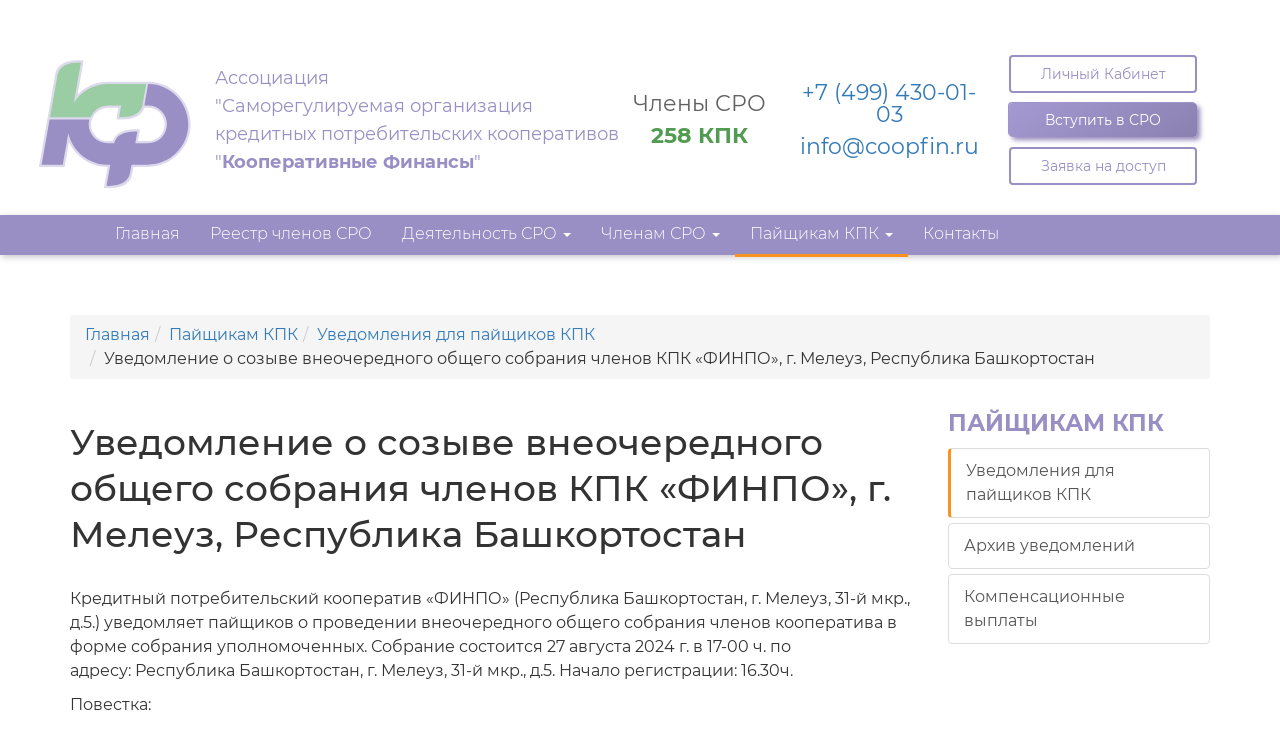

--- FILE ---
content_type: text/html; charset=utf-8
request_url: https://coopfin.ru/2024_07_30_uvedomlenie_o_sozyve_vneocherednogo_obshchego_sobrania_chlenov_kpk_finpo_g_meleuz_respublika_bashkortostan
body_size: 9059
content:

<!DOCTYPE html>
<html lang="ru" class="no-js" prefix="og: http://ogp.me/ns#">
<head >
<meta charset="windows-1251" />
<meta http-equiv="X-UA-Compatible" content="IE=edge">
<meta name="viewport" content="width=device-width,initial-scale=1,user-scalable=no" />
<!-- The above 3 meta tags *must* come first in the head; any other head content must come *after* these tags -->
<title>Уведомление о созыве внеочередного общего собрания членов КПК &amp;#171;ФИНПО&amp;#187;, г. Мелеуз, Республика Башкортостан | Кооперативные Финансы</title>

<meta name="copyright" content="Все права защищены (©) Кооперативные Финансы" />
<link rel="shortlink" href="https://coopfin.ru/2024_07_30_uvedomlenie_o_sozyve_vneocherednogo_obshchego_sobrania_chlenov_kpk_finpo_g_meleuz_respublika_bashkortostan" />
<link rel="canonical" href="https://coopfin.ru/2024_07_30_uvedomlenie_o_sozyve_vneocherednogo_obshchego_sobrania_chlenov_kpk_finpo_g_meleuz_respublika_bashkortostan" />

<meta name="description" content="СРО "Кооперативные Финансы"" />

<meta name="keywords" content="Кредитный кооператив, СРО кредитных кооперативов, Некоммерческое партнёрство "Кооперативные Финансы", саморегулируемая организация" />

<meta property="og:title" content="Уведомление о созыве внеочередного общего собрания членов КПК &#171;ФИНПО&#187;, г. Мелеуз, Республика Башкортостан" />
<meta property="og:description" content=""  />
<meta property="og:type" content="article" />
<meta property="og:url" content="https://coopfin.ru/2024_07_30_uvedomlenie_o_sozyve_vneocherednogo_obshchego_sobrania_chlenov_kpk_finpo_g_meleuz_respublika_bashkortostan"  />
<meta property="og:locale" content="ru_RU" />
<meta property="og:site_name" content="Кооперативные Финансы" />
 <!--<meta name="yandex-verification" content="" />-->
<meta name="robots" content="index, follow" />
<meta name="referrer" content="origin">
<link rel="shortcut icon" href="/img/favicon.ico" />
<link rel="icon" href="/img/favicon.ico" />

<script src="/js/modernizr.js" type="text/javascript"></script> 
<script src="/js/1.11.1.min.js"></script>
<script src="/js/bootstrap.min.js" type="text/javascript"></script> 
<script src="/js/scripts.js" type="text/javascript"></script> 
<script src="/js/bootstrap-datepicker.js" type="text/javascript"></script>
<!-- FlexSlider -->
<script src="/js/jquery.flexslider.js"></script>

<!-- Yandex.Metrika counter -->
<script type="text/javascript" >
   (function(m,e,t,r,i,k,a){m[i]=m[i]||function(){(m[i].a=m[i].a||[]).push(arguments)};
   m[i].l=1*new Date();k=e.createElement(t),a=e.getElementsByTagName(t)[0],k.async=1,k.src=r,a.parentNode.insertBefore(k,a)})
   (window, document, "script", "https://mc.yandex.ru/metrika/tag.js", "ym");

   ym(64454545, "init", {
        clickmap:true,
        trackLinks:true,
        accurateTrackBounce:true,
        webvisor:true
   });
</script>
<noscript><div><img src="https://mc.yandex.ru/watch/64454545" style="position:absolute; left:-9999px;" alt="" /></div></noscript>
<!-- /Yandex.Metrika counter -->

<link rel="stylesheet" href="/cssjs/bootstrap.css" type="text/css" media="screen" />
<link rel="stylesheet" href="/cssjs/system.css" type="text/css" media="screen" />
<link rel="stylesheet" href="/fonts/MontSerrat/stylesheet.css" type="text/css" media="screen" />
<link rel="stylesheet" href="/cssjs/style2024_1.css" type="text/css" media="screen" />
<link rel="stylesheet" href="/cssjs/custom_update5.css" type="text/css" media="screen" />
<link rel="stylesheet" href="/cssjs/flexslider.css" type="text/css" media="screen" />
<link rel="stylesheet" href="/cssjs/datepicker.css" type="text/css" media="screen" />
<link rel="stylesheet" href="/cssjs/silver-controls.css" type="text/css" media="screen" />
<link rel="stylesheet" href="/cssjs/css_fix.css" type="text/css" media="screen" />
<link rel="stylesheet" href="/SiteCMS/cssjs/silver-controls.css" type="text/css" media="screen" />
<script src="/cssjs/public-alerts2.js" type="text/javascript" ></script>
<script src="/cssjs/publicsoft6.js" type="text/javascript" ></script>
<script src="/SiteCMS/cssjs/silver-components.js" type="text/javascript" ></script>
<script src="/SoftPO/js/AlertViewer.js" type="text/javascript" ></script>

  
  <!-- HTML5 shim and Respond.js for IE8 support of HTML5 elements and media queries -->
  <!-- WARNING: Respond.js doesn't work if you view the page via file:// -->
  <!--[if lt IE 9]>
    <script src="https://oss.maxcdn.com/html5shiv/3.7.3/html5shiv.min.js"></script>
    <script src="https://oss.maxcdn.com/respond/1.4.2/respond.min.js"></script>
  <![endif]-->
  
  
  
  <style type="text/css">
    .contenthide{display:none;} #DivContent {margin-bottom:5px;}
  </style>
  
 

  <script type="text/javascript">
    // <![CDATA[
    $(document).ready(function () {
      fn_InitAsyncLoad();
    });
   
    // ]]>
  </script>

</head>
<body class="site-body">
  <div class="back-main"></div>
  <noscript>
	  <div style="border:3px solid red;text-align:center;vertical-align:middle;margin:10px 0;padding:20px 10px;line-height:30px;color:red;font-weight:bold;font-size:20px;">
	    В вашем браузере отключена поддержка JavaScript.<br /> Функциональность сайта будет очень низкой!
	  </div>
  </noscript>
  <form method="post" action="./2024_07_30_uvedomlenie_o_sozyve_vneocherednogo_obshchego_sobrania_chlenov_kpk_finpo_g_meleuz_respublika_bashkortostan" id="form1">
<div class="aspNetHidden">
<input type="hidden" name="__VIEWSTATE" id="__VIEWSTATE" value="lpvOcVq87GW+rVAVD5sZWYGJy4qmLxbqfwzGElcUuYqlLyqz2gFeeBeoH8HlX2xBKHZUxYmA7kfSSr84dPJjVunSGHLpSF8pIY+WWZ0PyDHrFMpJ63+e7T9NBoGFTSuk+Hr/Vj8canFr7ZNEYs3WXGC3Fwo=" />
</div>

<div class="aspNetHidden">

	<input type="hidden" name="__VIEWSTATEGENERATOR" id="__VIEWSTATEGENERATOR" value="0BE8C2ED" />
</div>
    <noindex>
      <!-- Вход на сайт-->
      <div id='EnterBlockNew' style=''>
      <div class="navbar">
        <div class="block-selector">					
          <div class="form-inline">
            <fieldset>
           	  <legend><noindex>Управление доступом</noindex><button type="button" class="close" onclick="fn_EnterBlockCloseClicked(); return false;" title="Закрыть окно">×</button></legend>						
           		
              <div id="div_auth_guest"> 
                <div class="input-form">
                  <input name="ctl00$tb_login" type="text" id="tb_login" class="form-control" placeholder="Логин или EMail" />
                </div>
                <br />
                <div class="input-form">
                  <input name="ctl00$tb_password" type="password" id="tb_password" class="form-control" placeholder="Пароль" />
                </div>
                <br />
                <span style="position:absolute; margin-top:2px;"><input id="cb_IsRemember" type="checkbox" name="ctl00$cb_IsRemember" /></span> <span style="margin-left:20px;">Запомнить</span>
                <br />
                <br />
                <div class="zf-buttons center">
                  <input type="submit" name="ctl00$btn_enter" value="Войти в систему" id="btn_enter" class="zf zf-submit btn btn-default w100" />
                  <a id="btnRestore" data-toggle="tooltip" data-placement="left" title="Восстановление пароля при известной электронной почте" class="btn btn-default w100 ident-top-10" href="/RestorePassword.aspx">Восстановить пароль</a><a id="btnRegister" data-toggle="tooltip" data-placement="left" title="Первичное создание учетной записи нового пользователя" class="btn btn-default w100 ident-top-10" href="/Register.aspx">Зарегистрироваться</a>
                  <!--<a id="btnRestore" data-toggle="tooltip" data-placement="left" title="Восстановление пароля при известной электронной почте" class="btn btn-default w100 ident-top-10" href="/RestorePassword.aspx">Восстановить пароль</a>
                  <a id="btnRegister" data-toggle="tooltip" data-placement="left" title="Первичное создание учетной записи нового пользователя" class="btn btn-default w100 ident-top-10" href="/Register.aspx">Зарегистрироваться</a>-->
				        </div>
                <br />
              </div>
              
              <span id="lbl_error" style="color:Red;"></span>
            </fieldset>
          </div>					
        </div>
      </div>
      </div>
    </noindex>
    <!-- Основной контет-->
    &nbsp;<script type="text/javascript">
    /*<![CDATA[*/

 document.addEventListener("DOMContentLoaded", function (event) {
    fn_initAlertViewer()
  })
    
 function fn_initAlertViewer(){
    var holder = document.getElementById('alert-bell-holder');
    if (!holder) return;
     
    var alertViewer = new AlertViewer({ parentIcon: 'alert-bell-holder', parent: 'DivSoftPageContent', allowAdd:false, initialDelay:1000 });
    alertViewer.buildTemplate();   
     
 }
    
/* ]]>*/
  </script><div class='header cmshide '><div  style="display:none;"><div class='block-guide'><div class='bar-wrapper'><span class='bar'></span><span class='bar'></span><span class='bar'></span></div><span class='arrow-1'></span><div class='list-wrap'><div class='list'><ul><a data-toggle='tooltip' data-placement='left' data-original-title='Вход в систему с имеющимися учетными данными' title='Вход в систему с имеющимися учетными данными' href='#' onclick='fn_EnterBlockClicked(); return false;'><li><noindex>Авторизация</noindex></li></a><a data-toggle='tooltip' data-placement='left' data-original-title='Восстановление пароля при известной электронной почте' title='Восстановление пароля при известной электронной почте' href='/RestorePassword.aspx'><li><noindex>Восстановление пароля</noindex></li></a><a id='mainlink-register' data-toggle='tooltip' data-placement='left' data-original-title='Первичное создание учетной записи нового пользователя' title='Первичное создание учетной записи нового пользователя' href='/Register.aspx' ><li><noindex>Регистрация</noindex></li></a></ul></div></div></div></div><div class='container ' style="width:100%; max-width:1400px;"><div class='header-content '><div class='logo '><a href="https://coopfin.ru"><img src="/UserFiles/ContentFiles/logo-coopfin-main.png" alt="" style="width: 400px; margin-right:20px;"/></a><br/></div><div class='title '><p>Ассоциация </p><p>&quot;Саморегулируемая организация </p><p>кредитных потребительских кооперативов </p><p>&quot;<strong>Кооперативные Финансы</strong>&quot;&nbsp;</p></div><div class='members '><p>Члены СРО</p><p><strong><a href="https://coopfin.ru/reestr_chlenov_sro/" style="color: #519c51;">258 КПК</a></strong></p></div><div class='phone '><p><a href="tel:+7 (499) 430-01-03" class="tel__link">+7 (499) 430-01-03</a></p><p><a href="mailto:info@coopfin.ru" class="email_small">info@coopfin.ru</a></p></div><div class='buttons '><p><a href="#" class="button" onclick="fn_EnterBlockClicked(); return false;">Личный Кабинет</a></p><p><a href="/vstuplenie_v_sro/" class="button purple">Вступить в СРО</a></p><p><a href="/s_coopf/Register.aspx" class="button">Заявка на доступ</a></p></div></div></div><div class='main-menu cmshide '><div class='container '><div class='menu-main '><nav class='navbar navbar-default' role='navigation'><div class='container-fluid'><div class='navbar-header'><button type='button' class='navbar-toggle' data-toggle='collapse' data-target='#navcollapse1'><span class='sr-only'>Toggle navigation</span><span class='icon-bar'></span><span class='icon-bar'></span><span class='icon-bar'></span></button></div><div class='collapse navbar-collapse' id='navcollapse1'><ul class='nav navbar-nav'><li class=' navbar-li-1'><a href='/'>Главная</a></li><li class=' navbar-li-2'><a href='/reestr_chlenov_sro/'>Реестр членов СРО</a></li><li class='dropdown  navbar-li-3'><a href='#' class='dropdown-toggle' data-toggle='dropdown' role='button' aria-haspopup='true' aria-expanded='false'>Деятельность СРО <span class='caret'></span></a><ul class='dropdown-menu'><li class='navbar-li-0'><a href='/deyatelnost_sro/'>Деятельность СРО</a></li><li class=' navbar-li-1'><a href='/deyatelnost_sro/dokumenty_sro/'>Документы СРО</a></li><li class=' navbar-li-2'><a href='/deyatelnost_sro/organy_upravlenia_i_spetsializirovannye_organy/'>Органы управления и специализированные органы</a></li><li class=' navbar-li-3'><a href='/deyatelnost_sro/reshenia_organov_upravlenia/'>Решения органов управления</a></li><li class=' navbar-li-4'><a href='/deyatelnost_sro/reshenia_spetsializirovannykh_organov/'>Решения специализированных органов</a></li><li class=' navbar-li-5'><a href='/deyatelnost_sro/kontrol_deyatelnosti_chlenov_sro/'>Контроль деятельности членов СРО</a></li><li class=' navbar-li-6'><a href='/deyatelnost_sro/obespechenie_imushchestvennoy_otvetstvennosti/'>Обеспечение имущественной ответственности</a></li><li class=' navbar-li-7'><a href='/deyatelnost_sro/godovaya_bukhgalterskaya_finansovaya_otchetnost/'>Годовая бухгалтерская (финансовая) отчетность и сметы СРО</a></li><li class=' navbar-li-8'><a href='/deyatelnost_sro/informatsia_ob_iskakh_i_zayavleniakh/'>Информация об исках и заявлениях</a></li><li class=' navbar-li-9'><a href='/deyatelnost_sro/chlenstvo_v_nekommercheskikh_organizatsiakh/'>Членство в некоммерческих организациях</a></li><li class=' navbar-li-10'><a href='/deyatelnost_sro/prochaya_informatsia/'>Прочая информация</a></li></ul></li><li class='dropdown  navbar-li-4'><a href='#' class='dropdown-toggle' data-toggle='dropdown' role='button' aria-haspopup='true' aria-expanded='false'>Членам СРО <span class='caret'></span></a><ul class='dropdown-menu'><li class=' navbar-li-1'><a href='/chlenam_sro/membership_payments/'>Взносы в СРО</a></li><li class=' navbar-li-2'><a href='/chlenam_sro/rekvizity_sro/'>Реквизиты СРО</a></li><li class=' navbar-li-3'><a href='/chlenam_sro/otchetnost__v_sro/'>Отчетность в СРО</a></li><li class=' navbar-li-4'><a href='/chlenam_sro/tipovye_dokumenty_dlya_kpk/'>Типовые документы для КПК</a></li><li class=' navbar-li-5'><a href='/chlenam_sro/normativno-pravovaya_baza/'>Нормативные акты и документы, регулирующие деятельность КПК</a></li><li class=' navbar-li-6'><a href='/chlenam_sro/instruktsii_lichnogo_kabineta/'>Инструкции личного кабинета</a></li><li class=' navbar-li-7'><a href='/chlenam_sro/besplatnaya_podpiska_na_zhurnal_«voprosy_kreditnoy_kooperatsii»/'>Бесплатная подписка на журнал «Вопросы кредитной кооперации» </a></li><li class=' navbar-li-8'><a href='/chlenam_sro/voprosy-otvety/'>Горячая линия</a></li></ul></li><li class='dropdown active navbar-li-5'><a href='#' class='dropdown-toggle' data-toggle='dropdown' role='button' aria-haspopup='true' aria-expanded='false'>Пайщикам КПК <span class='caret'></span></a><ul class='dropdown-menu'><li class='navbar-li-0'><a href='/payshchikam_kpk/'>Пайщикам КПК</a></li><li class=' navbar-li-1'><a href='/uvedomlenia_dlya_payshchikov_kpk'>Уведомления для пайщиков КПК</a></li><li class=' navbar-li-2'><a href='/uvedomlenia_o_sozyve_obshchego_sobrania_chlenov_kooperativa_payshchikov'>Архив уведомлений</a></li><li class=' navbar-li-3'><a href='/kompensatsionnye_vyplaty'>Компенсационные выплаты</a></li></ul></li><li class=' navbar-li-6'><a href='/kontakty/'>Контакты</a></li></ul></div></div></nav></div></div></div></div><div class=' ' id="DivSoftPageContent"><div id='content'>
    
  
  <div class='container '><div class='row '><div class='col-lg-12 '><ol class='breadcrumb'><li><a href="/">Главная</a></li><li><a href="/payshchikam_kpk/">Пайщикам КПК</a></li><li><a href="/uvedomlenia_dlya_payshchikov_kpk">Уведомления для пайщиков КПК</a></li><li>Уведомление о созыве внеочередного общего собрания членов КПК &#171;ФИНПО&#187;, г. Мелеуз, Республика Башкортостан</li></ol></div></div><div class='row '><div class='col-lg-9 col-md-8 col-xs-12'><div id='DivContent'><div class="article-3"><h1>Уведомление о созыве внеочередного общего собрания членов КПК &#171;ФИНПО&#187;, г. Мелеуз, Республика Башкортостан</h1><p><p style="">Кредитный потребительский кооператив «ФИНПО» (Республика Башкортостан, г. Мелеуз, 31-й мкр., д.5.) уведомляет пайщиков о проведении внеочередного общего собрания членов кооператива&nbsp;в форме собрания уполномоченных. Собрание состоится&nbsp;27 августа&nbsp;2024 г. в&nbsp;17-00 ч. по адресу:&nbsp;Республика Башкортостан, г. Мелеуз, 31-й мкр., д.5.&nbsp;Начало регистрации: 16.30ч.</p><p style="">Повестка:</p><ol style=""><li>Утверждение отчета Правления кооператива о текущей работе кооператива.</li><li>Внесение изменений во внутренние нормативные акты кооператива.</li><li>Разное.</li></ol><p style="">За дополнительной информацией и ознакомлением с материалами к общему собранию обращаться: Республика Башкортостан, г.Мелеуз, 31 мкр., д.5 тел. +7(34764) 5-51-50.</p></p>&nbsp;<p><time class="date createdate" datetime="30.07.2024 15:16:29"><noindex>Информация создана: 30 июля 2024, 15:16</noindex></time><br /><time class='date' datetime='30.07.2024 15:16:29'><noindex>Информация обновлена: 30 июля 2024, 15:16</noindex></time></p></div></div></div><div class='col-lg-3 col-md-4 col-xs-12'><div class='inner-right-nav-block'><h2 class='h2-border ident-top-12'><noindex>Пайщикам КПК</noindex></h2><ul class='accordion' id='right-nav'><li class='accordion-group' id='submenu-li-162'><div class='accordion-heading'><a class='list-group-item active accordion-toggle ' href='#collapse162' data-toggle='collapse' data-parent='#right-nav' >Уведомления для пайщиков КПК</a></div><div class='accordion-body in' id='collapse162'><ul class='accordion-inner'></ul></div></li><li class='accordion-group' id='submenu-li-143'><div class='accordion-heading'><a class='list-group-item  accordion-toggle collapsed' href='/uvedomlenia_o_sozyve_obshchego_sobrania_chlenov_kooperativa_payshchikov'  >Архив уведомлений</a></div><div class='accordion-body collapse' id='collapse143'><ul class='accordion-inner'></ul></div></li><li class='accordion-group' id='submenu-li-163'><div class='accordion-heading'><a class='list-group-item  accordion-toggle collapsed' href='/kompensatsionnye_vyplaty'  >Компенсационные выплаты</a></div><div class='accordion-body collapse' id='collapse163'><ul class='accordion-inner'></ul></div></li></ul></div></div></div></div>

  


  

    </div></div><div class='footer cmshide '><div class='container '><div class='row '><div class='col-lg-5 '><div class="h2-title">
    СРО &quot;Кооперативные Финансы&quot;</div><ul><li><a href="https://coopfin.ru/deyatelnost_sro/">О саморегулируемой организации</a>&nbsp;</li><li><a href="https://coopfin.ru/deyatelnost_sro/organy_upravlenia_i_spetsializirovannye_organy/" target="_blank">Органы управления и специализированные органы</a><br/></li><li><a href="https://coopfin.ru/deyatelnost_sro/godovaya_bukhgalterskaya_finansovaya_otchetnost/">Отчетность и смета СРО</a><br/></li><li><a href="https://coopfin.ru/reestr_chlenov_sro/">Реестр членов</a><br/></li></ul></div><div class='col-lg-3 '><div class="h2-title">
    Деятельность</div>

<ul>
    <li><a href="https://coopfin.ru/deyatelnost_sro/dokumenty_sro/">Документы СРО</a></li><li><a href="https://coopfin.ru/deyatelnost_sro/reshenia_organov_upravlenia/sovet_sro/">Решения органов управления</a></li><li><a href="https://coopfin.ru/deyatelnost_sro/reshenia_spetsializirovannykh_organov/distsiplinarnyy_komitet/">Решения специализированных органов</a></li>
</ul></div><div class='col-lg-4 '><div class="h2-title">
    Членам СРО
</div>

<ul>
    <li><a href="https://coopfin.ru/chlenam_sro/otchetnost__v_sro/">Отчетность КПК в СРО</a></li><li><a href="https://coopfin.ru/deyatelnost_sro/kontrol_deyatelnosti_chlenov_sro/plany_proverok/">Планы проверок членов СРО</a></li>
    <li><a href="https://coopfin.ru/chlenam_sro/membership_payments/">Взносы в СРО </a></li>
    <li><a href="https://coopfin.ru/chlenam_sro/rekvizity_sro/">Реквизиты СРО</a></li>
</ul></div></div><div class='row '><div class='col-lg-5 '><div class='footer-info '><p>105318, г. Москва, ул. Ибрагимова, д. 31, офис 522</p>
<p>Телефон: 8 (499) 430-01-03 </p></div></div><div class='col-lg-3 '></div><div class='col-lg-4 '><div class='form-search '><input type='text' class='form-control tb_search' placeholder=' Поиск по сайту' onkeyup='fn_tb_searchkeyup(this);'><div class='search-btn'><a href='#' class='btn btn-search' onclick='fn_BtnSearchClicked(this); return false;'>Поиск</a></div></div></div></div></div></div>
    <!-- Уведомления-->
    <div id="AlertBoxHolder"></div>
  </form>
  <!-- Modal универсальный-->
  <div class="modal fade" id="ModalWindow" tabindex="-1" role="dialog" aria-labelledby="myModalLabel" aria-hidden="true" data-backdrop="static" data-keyboard="false">
    <div class="modal-dialog">
      <div class="modal-content">
        <div class="modal-header">
          <button type="button" class="close" data-dismiss="modal" aria-hidden="true">&times;</button>
            <h4 class="modal-title" id="myModalLabel">
            </h4>
        </div>
        <div class="modal-body" id="DivIframePlaceHolder"></div><!--// Тело модала с заполнением данных //-->
        <div class="modal-footer">
          <span id="SpanModalMessage"></span>
          <span id="SpanModalButtons"></span>
        </div>
      </div>
    </div>
  </div> <!-- !Modal универсальный-->
  <script type="text/javascript">
    /*<![CDATA[*/
    $('[data-toggle="tooltip"]').tooltip('hide');  
    $('[data-toggle="popover"]').popover('hide');
    // ]]>
  </script>
  
</body>
</html>



--- FILE ---
content_type: text/css
request_url: https://coopfin.ru/cssjs/style2024_1.css
body_size: 3561
content:
body{font-family: 'Montserrat'!important; font-weight:400; font-style:normal;}

    #content{min-height:calc(100vh - 300px); margin:40px 0;}

    .header{background:#f8f5ff; width:100%; min-height:140px; padding:10px 0px; position:relative;background:#fff;}
    .block-guide{position:absolute; right:5px; top:5px;}

    .main-menu{width:100%; height:40px; background:#9a8fc4; position:sticky; top:0; z-index: 10; margin-bottom:10px; box-shadow: 2px 2px 6px rgb(70 60 73 / 30%);}

    .footer{width:100%; background:#cccccc; min-height:300px; padding:30px; box-sizing:border-box; background:#e2e2e2;}
    .footer ul{list-style-type:none; margin:0; padding:0; margin:10px 0;}


    .footer ul li a, .footer ul li a:visited{
      text-decoration:none;
     color:black;
     border:none;
    }
    .footer ul li a:hover{
     border-bottom:solid 1px black;
     color:black;
    }

    .footer .footer-info{font-weight:bold; margin-top:10px;}

    .footer .form-search {margin-top:10px; position:relative;}

    .footer .form-search .search-btn {
        position: absolute;
        top: 2px;
        right: 5px;
    }


    .footer .form-search .search-btn .btn-search {
        color: transparent;
        background-color: transparent;
        border: none;
        background: url(/img/icons/search16.png) no-repeat 50% 50%;
        margin-left: -30px;
        width: 30px;
        border-radius: 12px;
    }

    .footer .form-search .form-control:focus {
        border-color: #9a8fc4;
        outline: 0;
        -webkit-box-shadow: inset 0 1px 1px rgba(0, 0, 0, .075), 0 0 8px rgba(167, 139, 255, 0.6);
        box-shadow: inset 0 1px 1px rgba(0, 0, 0, .075), 0 0 8px rgba(167, 139, 255, 0.6);
    }

    .h2-title, .h2-border{
    font-size:23px;
    font-weight:bold;
    color:#998fc4;
    text-transform:uppercase;
    margin:10px 0; 
    }

    .footer .h2-title{font-weight:bold; font-size:20px; color:black; }


    .main-menu .navbar-default{border:none; background:none; border-radius:0!important; min-height:10px; margin-bottom:0px;}

    .main-menu .navbar-default .navbar-nav>li>a {color:white; font-weight:300;}

    .main-menu .navbar-nav>li>a {padding-top: 9px;padding-bottom: 10px; }

    .main-menu .navbar-default .navbar-nav > .active > a, 
    .main-menu .navbar-default .navbar-nav > .active > a:hover, 
    .main-menu .navbar-default .navbar-nav > .active > a:focus {
        border-bottom: 3px solid #f7931e;
    }

    .main-menu .navbar-default .navbar-nav > li > a:hover{
        border-bottom: 3px solid #8231a3;
    }

    .main-menu .navbar-default .navbar-nav>.active>a, 
    .main-menu .navbar-default .navbar-nav>.active>a:hover, 
    .main-menu .navbar-default .navbar-nav>.active>a:focus {
        color: #FFF;
        background-color: transparent;
    }


.main-menu .navbar-nav>li>.dropdown-menu {
    border:none;
    top:39px;
}

    .header-content {
    width:100%;
    display:flex;
    flex-direction:row;
    justify-content:flex-start;
    align-items:center;
    }

    .header-content > .logo{
     width:200px;
    }
    .header-content > .logo img{
     max-width:100%;
    }
    .header-content > .title{
     color:#998fc4;
     line-height:1;
    font-size:18px;
    }

    .header-content > .members{
    width:160px;
    text-align:center;
    font-size:22px;
    padding:10px;
    line-height:1;
    color:#626060;
    }

    .header-content > .members strong{
    color:#519c51;

    }
    .header-content > .phone{
    width:220px;
    text-align:center;
    font-size:22px;
    padding:10px;
    line-height:1;
    }

    .header-content > .buttons{
    text-align:center;
    padding:10px;
    }


    .button{
     text-align:center;
     text-decoration:none;
     border:solid 2px #9a8fc4;
     color:#9a8fc4;
     font-size:14px;
     display:inline-block;
     min-width:188px;
     padding:8px 16px;
     line-height:1;
    transition:all linear 0.2s;
    transition-property:background, box-shadow, border;
    border-radius: 4px;
    }

    .button.purple{
     padding:8px 16px;
     color:#FFF;
     border:none;
     background: linear-gradient(145deg, #a599d2, #8b81b0);
     box-shadow: 3px 3px 5px #9489bc, -1px -1px 0px #a095cc;
    }

    .button:hover, .button:active{
     outline:0;
     color:initial;
     text-decoration:none;
    }

    .button:hover{
     color:#9a8fc4;
     text-decoration:underline;
    }
    .button.purple:hover{
    color:#FFF;
    background: linear-gradient(145deg, #b3a5e9, #968bc4);
    box-shadow: 3px 3px 7px #9489bc, -1px -1px 0px #a095cc;
    text-decoration:none;
    }


    .header  .button{padding:10px 20px}

    .news-item{
     display:block;
     margin-bottom:20px;
     position:relative;
    }

    .news-item> .content{
     width:100%;
    }


    .news-item.big{
     display:flex;
     flex-direction:row;
     justify-content:flex-start;
     margin-bottom:10px;


    }

    .news-item.big > .logo{
    width:30%;
    text-align:center;
    overflow:hidden;
    padding-top:15px;
    position:relative;
    }

    .news-item.big > .logo img{
     max-width:100%;
     max-height:100%;
    }
    .news-item.big > .content{
      width:70%;
      padding-left:30px;
    }


    .news-item > .content > .information{
     display:flex;
     align-items:center;
     flex-direction:row;
     justify-content:space-between;
    }

    .news-item > .content > .information > .time{
      font-size:11px;
      color:#a39cb4;
    }

  .news-item > .content > .information > .time i{
    display:none;
  }

    .news-item  .topic{
     color:white;
     font-size:12px;
     text-align:center;
     background: linear-gradient(145deg, #7eb239, #96d443);
     padding:5px 10px;
    }



    .news-item .topic.topic-2{background: linear-gradient(145deg, #de841b, #ff9d20);}


    .news-item.big > .logo > .topic {
      position:absolute;
      top:0px;
      left:0px;
    }

    .news-item > .content > .name{
    font-size:18px;
    line-height: 1.35 !important;
    font-weight:400;
    }

    .news-item > .content > .lead{

      font-size:14px;
    }

    .pad-right{padding-left:80px;}



    .partners-list {
        display: grid;
        grid-template-columns: 1fr 1fr 2fr;
        grid-gap: 2vw;
        justify-items:stretch;
        align-items:stretch;
    }


    .partners-list > .partner-item {
        text-align:center;
    }

    .partners-list > .partner-item:first-child {
        grid-row:1/3;
        grid-column:1/3;
        display: flex;
        align-items: center;
    }
    .partners-list > .partner-item img {
        max-width:100%;
    }


#DivCMSMainContentBlock{margin-top:-40px;}

.article-3 img{max-width:100%}
ul.accordion{list-style-type:none; padding:0; margin:0;}
ul.accordion > li{margin:5px 0;}
ul.accordion-inner{list-style-type:none; margin:0; padding-left:20px;}
ul.accordion-inner > li{
margin:10px 0;
}
.list-group-item.active, .list-group-item.active:hover, .list-group-item.active:focus {
    z-index: 2;
    color: #555;
    background-color: #fff;
    border: 1px solid #ddd;
    border-left:3px solid #f7931e;
}

.cpage .user-media {width:200px; float:left; margin-right:10px;}
.cpage .user-media img{max-width:100%;}

.cpage .fields1 span{font-weight:bold; margin-right:10px;}
.cpage .c-tabs{margin-top:10px;}

.cpage .nav-tabs > li.active > a{
border-bottom: solid 1px #ddd;
}


#btnAlertCreate{display:none!important;}
.cpage .DocRowNumber{
    position: absolute;
    margin-top: 8px;
    margin-left: 10px;
}

.cpage .docctrl.docfileadd{display:none;}
.cpage .docctrl.docedit{display:none;}

.PublicDocumentHolder .doc-menu {
    justify-content:flex-start;
    display: flex;
}
.PublicDocumentHolder .doc-menu > .btn-silver {
    margin:2px;
    min-height:30px;
}

.PublicDocumentHolder .doc-menu > .btn-silver > img {
    margin-right:5px;
}
#int_system-line{
display:block; 
width:100%; 
height:45px; 
position:fixed; 
top:0; 
left:0; 
display:flex;
flex-direction:row-reverse; 
justify-content:flex-end; 
align-items:center;  
z-index:97; 
border-bottom: 1px solid rgba(128, 128, 128, 0.5);
background: #f8f9fc;
}
#int_system-line +.header{margin-top:45px}


.flex-row {
    display:-webkit-box;
    display:-ms-flexbox;
    display:flex;
    flex-direction:row;
    justify-content:flex-start;
    -webkit-box-align: center;
    -ms-flex-align: center;
    align-items:center;
}


.flex-row.between {
    justify-content:space-between;
}

.flex-row.around {
    justify-content:space-around;
}

.flex-row.center {
    justify-content:center;
}

.flex-row.end{
    justify-content:flex-end;
}

.flex-row.wrap {
    flex-wrap:wrap;
}

.flex-row.top {
    -webkit-box-align: unset;
    -ms-flex-align: unset;
    align-items:unset;
    -webkit-box-align: flex-start;
    -ms-flex-align: flex-start;
    align-items:flex-start;
}

.flex-row.baseline {
    -webkit-box-align:baseline;
    -ms-flex-align: baseline;
    align-items:baseline;
}

.flex-row.reverse {
    flex-direction:row-reverse;
}


.flex-row > .flex-col-12 {
    width: 100%
}
.flex-row > .flex-col-11 {
    width: 91.66666667%
}
.flex-row > .flex-col-10 {
    width: 83.33333333%
}
.flex-row > .flex-col-9 {
    width: 75%
}
.flex-row > .flex-col-8 {
    width: 66.66666667%
}

.flex-row > .flex-col-7 {
    width: 58.33333333%
}

.flex-row > .flex-col-6 {
    width:50%;
}

.flex-row > .flex-col-5 {
   width: 41.66666667%
}

.flex-row > .flex-col-4 {
    width: 33.33333333%
}

.flex-row > .flex-col-3 {
    width:25%;
}

.flex-row > .flex-col-2 {
    width: 16.66666667%
}
.flex-row > .flex-col-1 {
    width: 8.33333333%
}




#alert-informer>#bell {margin-right:10px!important;}
    @media screen and (max-width: 992px) {
    .header-content {flex-direction:column;}

    .header-content > div{
      width:100%;
      text-align:center;
    }

    .h2-title, .h2-border {text-align:center;}
    .news-items{margin-bottom:40px;}

    .footer{padding:30px 5px;}
    .footer .h2-title{font-size:16px;}
    .menu-main{overflow:initial; position:relative;}
    .menu-main .navbar-toggle{margin-top:2px; margin-right:-10px;}
    .navbar-collapse{background: #9a8fc4;box-shadow: 0 2px 8px 0 rgba(0, 0, 0, .16), 0 0 1px 0 rgba(0, 0, 0, .16); position: absolute; width: 100vw;top: 40px;left: 0; border-top:none;}
    .navbar-default .navbar-nav .open .dropdown-menu>li>a {color: #FFF;}
     .main-menu .navbar-default .navbar-nav > .active > a, .main-menu .navbar-default .navbar-nav > .active > a:hover, .main-menu .navbar-default .navbar-nav > .active > a:focus {border-bottom: none;}
    .footer .form-search {}
    }


    @media screen and (max-width: 500px) {
     .news-item.big{flex-direction:column;}
     .news-item.big > .logo, .news-item.big > .content{width:100%; margin:10px 0; padding:0px;}
     .pad-right {padding:0px;}
     .header-content > .logo {width: 100px;}
      
    }


--- FILE ---
content_type: text/css
request_url: https://coopfin.ru/cssjs/custom_update5.css
body_size: 3144
content:
#alert-informer {
        height: 46px;
        position: absolute;
        right: 75px;
        top: 2px;
        font-size:28px;
        color:white;
        text-decoration:none;
        text-shadow: 1px 1px 3px #5f1c1c;
        border:none;
        z-index:10; /*display:none;*/
      }

      #alert-informer>#bell {
        width: 25px;
        height: 40px;
        background: url(/img/custom/AlertBell.png) no-repeat;
        background-size: 26px;
        transition: 0.25s linear;
        float:left;
        margin-top:5px;
        margin-right:0px;
      }


      #alert-informer.new {
        color:red;
      }

      #alert-informer.new > #bell {
        animation: bellrotate 1s infinite linear;
      }

@keyframes bellrotate {
    0% {
        transform: rotate(0deg);
    }

    10% {
        transform: rotate(10deg);
    }

    20% {
        transform: rotate(0deg);
    }

    30% {
        transform: rotate(-10deg);
    }

    40% {
        transform: rotate(0deg);
    }

    100% {
        transform: rotate(0deg);
    }
}




/*Добавленные стили от 12.05.2018*/

#DivSoftPageAlertBlock{
    position: fixed;
    top: 60px;
    width: 100%;
    z-index: 300;
    top:0px;
}
#AlertListHeader{
    height: 37px !important;
}
#AlertListHeader td{
    background-color: #e9edf1;
}
.header img{
    width: 200px;
    padding: 8px 0;
}


#btnRegister{display:none;}


.PublicDocumentHolder{
  box-shadow: 0 1px 0 0 #d7d8db, 0 0 0 1px #e3e4e8;
  padding-top:5px;
}

.DivCustomerDocumentListHolder > table > thead > tr > th{
vertical-align:middle;
}

.DivCustomerDocumentListHolder td.th-5,
.DivCustomerDocumentListHolder td.th-6,
.DivCustomerDocumentListHolder td.th-7,
.DivCustomerDocumentListHolder td.th-8,
.DivCustomerDocumentListHolder td.th-9
{
text-align:center;
}


/*ALERTS*/
#alert-bell-holder {
    position: absolute;
    right: 24px;
    top: 5px;
}

.alert_viewer{
    position:relative;    
}

.alert_viewer > .alert_box {
    position: relative;
    text-shadow: 1px 1px 3px #5f1c1c;
    margin: 0px 10px;
}

.alert_viewer > .alert_box.new > .bell {
    animation: bellrotate 1s infinite linear;
}

.alert_viewer > .alert_box > .bell {
    width: 28px;
    height: 28px;
    background: url('/SiteCMS/img/ico_alert.svg') no-repeat;
    background-size: 26px;
    transition: 0.25s linear;
    float: left;
    margin-top: 5px;
    margin-right: 3px;
}

.alert_viewer > .alert_box.new > .note_count, .imp-unread {
    background: #E10A0A;
}

.alert_viewer > .alert_box > .note_count {
    /*;*/
    position: absolute;
    display: flex;
    align-items: center;
    justify-content: center;
    padding: 0 2px;
    min-width: 16px;
    height: 16px;
    background: #4798DE;
    font-weight: bold;
    font-size: 8px;
    line-height: 9px;
    text-align: center;
    right: 0px;
    top: 2px;
    color: #FFFFFF;
    border-radius: 50%;
}

.alert_viewer.holder {
    position: fixed;
    width: 100%;
    height:100%;
    top: 44px;
    left: 0px;
    z-index: 20;
    background: #fff;
}

.alert_viewer.holder > .grid_main {
    position: relative;
    width: 100vw;
    max-width: 100%;
    height: 100vh;
    display: grid;
    grid-template-columns: minmax(100px, 600px) auto;
    grid-auto-rows: 100%;
    grid-gap: 0;
}

.alert_viewer.holder > .grid_main > .grid_list {
    position: relative;
}

.alert_viewer.holder > .grid_main > .grid_content {
    position: relative;
}

.alert_viewer.holder > .grid_main > .grid_list > .list_header > .del_info {
    margin-left: 10px;
    font-weight: normal;
    text-decoration: none;
    color: #575757;
}

.alert_viewer.holder > .grid_main > .grid_list > .list_header > .del_info > span{
    color:black;
}

.alert_viewer.holder > .grid_main > .resizer {
    position: absolute;
    top: 0px;
    left: 600px;
    width: 5px;
    height: 100%;
    cursor: ew-resize;
    border-left: solid 1px transparent;
    -webkit-transition: border 0.3s;
    transition: border 0.3s;
}

.alert_viewer.holder > .grid_main > .grid_list > .list_header {
    background-color: #e9edf1;
    position: relative;
    height: 36px;
    border-bottom: solid 1px #a5acb5;
}

.alert_viewer.holder > .grid_main > .grid_list > .list_header > div > ul {
    list-style-type: none;
    margin: 0px;
    padding: 0;
}

.alert_viewer.holder > .grid_main > .grid_list > .list_header > div > ul li {
    float: left;
    margin-left: 10px;
    padding: 8px 0px 8px 0px;
    cursor: pointer;
    font-size: 12px;
    font-family: Verdana, Geneva, sans-serif;
    font-weight: bold;
    text-decoration: none;
}

.alert_viewer.holder > .grid_main > .grid_list > .list_header > div > ul li:hover {
    border-bottom: solid 2px #c3c3c3;
}

.alert_viewer.holder > .grid_main > .grid_list > .list_header > div > ul li.active, .alert_viewer.holder > .grid_main > .grid_list > .list_header > div > ul li.active:hover {
    border-bottom: solid 2px #989898;
}

.alert_viewer.holder > .grid_main > .grid_list > .list_header > div > ul li span {
    font-weight: normal;
    text-decoration: none;
    color: #989898;
}

.alert_viewer .imp-unread {
    margin-left: 3px;
    padding: 3px 2px;
    min-width: 16px;
    height: 16px;
    font-weight: bold !important;
    line-height: 9px;
    text-align: center;
    font-size: 9px;
    color: #FFFFFF !important;
    border-radius: 50%;
}


.alert_viewer.holder > .grid_main > .grid_list > .list_header > .search_holder {
    width: 68px;
}

.alert_viewer.holder > .grid_main > .grid_list > .list_header > .search_holder > .search_line {
    position: absolute;
    top: 0px;
    right: 0px;
    width: 69px;
    height: 100%;
    transition: 0.2s linear;
    background-color: #e9edf1;
}

.alert_viewer.holder > .grid_main > .grid_list > .list_header > .search_holder > .search_line > .search_line_relative {
    position: relative;
    width: 100%;
    height: 100%;
    padding-left: 34px;
    padding-right: 34px;
}

.alert_viewer.holder > .grid_main > .grid_list > .list_header > .search_holder > .search_line > .search_line_relative > .close_search {
    display: none;
    position: absolute;
    right: 68px;
    width: 34px;
    height: 100%;
    border-bottom: 0px;
    border-top: 0px;
    border-right: 0px;
    padding-top: 9px;
    padding-left: 9px;
    transition: 0.2s linear;
}

.alert_viewer.holder > .grid_main > .grid_list > .list_header > .search_holder > .search_line > .search_line_relative > .tb_search {
    display: block !important;
    float: right;
    height: 34px;
    width: 100%;
    border: 0px;
    padding-left: 0px;
    transition: 0.2s linear;
}

.alert_viewer.holder > .grid_main > .grid_list > .list_header > .search_holder > .search_line > .search_line_relative > .extra_filters,
.alert_viewer.holder > .grid_main > .grid_list > .list_header > .search_holder > .search_line > .search_line_relative > .search_btn {
    position: absolute;
    right: 34px;
    width: 34px;
    height: 100%;
    border-bottom: 0px;
    border-top: 0px;
    border-right: 0px;
    padding-top: 9px;
    padding-left: 9px;
    transition: 0.2s linear;
}

.alert_viewer .show_more {
    position: absolute;
    right: -1px;
    width: 34px;
    height: 100%;
    text-align: center;
    border-top: 0;
    border-bottom: 0;
}

.alert_viewer .move_search {
    left: 0 !important;
    border-right: 1px solid #a5acb5 !important;
}

.alert_viewer.holder > .grid_main > .grid_list > .list_header > .search_holder > .search_line > .search_line_relative > .search_btn {
    left: -34px;
}

.alert_viewer.holder > .grid_main > .grid_list > .list_header > .search_holder > .search_line > .search_line_relative img{
    width:16px;
}


.alert_viewer.holder > .grid_main > .grid_list > .list_header > .search_holder > .search_line > .search_line_relative.addpad {
    padding-right: 68px;
}

.alert_viewer.holder > .grid_main > .grid_list > .list_header > .search_holder > .search_line > .search_line_relative > .tb_search.addpad {
    padding-left: 10px;
    border-left: 9px;
}


.alert_viewer.holder > .grid_main > .grid_list > .list_header > .search_holder > .search_line > .search_line_relative > .search_btn.moveleft {
    border-right: 1px solid #a5acb5;    
}

.alert_viewer.holder > .grid_main > .grid_list > .list_header > .search_holder > .search_line > .search_line_relative > .search_btn.moveleft:hover {
    cursor: initial;
}

.alert_viewer.holder > .grid_main > .grid_list > .list_header > .search_holder > .search_line.stretch {
    width: 100%;
}

.alert_viewer .show {
    display: block !important;
}

.alert_viewer .hide {
    display: none !important;
}

    .alert_viewer.holder > .grid_main > .grid_list > .list_container {
        overflow: scroll;
        border-right: 1px solid #dbdde0;
    }

.alert_viewer.holder > .grid_main > .grid_list > .list_container .sorted_container {
    padding: 8px 0px;
    font: 12px Verdana, Geneva, sans-serif;
    vertical-align: middle;
}

.alert_viewer.holder > .grid_main > .grid_list > .list_container .sorted_header {
    color: #3764a0;
    cursor: default !important;
    border: 0px;
    border-bottom: 2px solid #6f9dd9;
    font-weight: bold;
    padding: 0px 8px;
}

.alert_viewer .alert-min {
    background: url('/img/NewIcons/icon-mini-minus.png') no-repeat;
    cursor: pointer;
    background-position: top 3px left 0px !important;
    padding-left: 9px;
    height: 20px;
}

.alert_viewer .alert-min.plus {
    background: url('/img/NewIcons/icon-mini-plus.png') no-repeat;
}

.alert_viewer.holder > .grid_main > .grid_list > .list_container .block-container {
    border-bottom: solid 1px #dbdee1;
    cursor:pointer;
}

.alert_viewer.holder > .grid_main > .grid_list > .list_container .block-container:hover {
    color: #3c3c3c;
    background: #fcf8e5 url(/img/custom/silver-line-hover.png) repeat-x left top;
    border-bottom: solid 1px #eecc53;
}

.alert_viewer.holder > .grid_main > .grid_list > .list_container > div > .sorted_container > div > .block-container > .del_cb {
    margin-left: 8px;
}

.alert_viewer.holder > .grid_main > .grid_list > .list_container > .remove_action .del_cb {
    display: none;
}

.alert_viewer.holder > .grid_main > .grid_list > .list_container .block_flex {
    height: 44px;
    padding: 0 8px;
    width:100%;
}

.alert_viewer.holder > .grid_main > .grid_list > .list_container .sorted_header .alert_name {
    margin-left: 8px;
}

.alert_viewer.holder > .grid_main > .grid_list > .list_container .unread{
    font-weight: bold;
}

.alert_viewer.holder > .grid_main > .grid_list > .list_container .read:before {
    content: "";
    display: block;
    background: url('/img/Messages/message-already-read32.png') no-repeat left top;
    background-position: 0px 0px;
    width: 32px;
    height: 35px;
}

.alert_viewer.holder > .grid_main > .grid_list > .list_container .unread:before {
    content: "";
    display: block;
    background: url('/img/Messages/new-message32.png') no-repeat left top;
    background-position: 0px 0px;
    width: 32px;
    height: 35px;
}

.alert_viewer.holder > .grid_main > .grid_list > .list_container .block {
    padding-left:5px;
    width: 100%;
}

.alert_viewer.holder > .grid_main > .grid_list > .list_container .block .block-title, .alert_viewer.holder > .grid_main > .grid_list > .list_container .block .block-name {
    overflow: hidden;
    white-space: nowrap;
    text-overflow: ellipsis;
}

.alert_viewer.holder > .grid_main > .grid_list > .list_container .block .block-name {
    color: #867979;
}

.alert_viewer.holder > .grid_main > .grid_content > .header_content {
    background-color: #e9edf1;
    width: 100%;
    border: 1px solid #a5acb5;
    color: black;
    font: 14px Arial, Helvetica;
    padding: 10px 10px;
    border-bottom: none;
    border-top: none;
    min-height: 35px;
}

.alert_viewer.holder > .grid_main > .grid_content > .content_message {
    background: #fff;
    padding: 10px;
    font: 16px Arial, Helvetica;
    position: relative;
    width: 100%;
    height: 100%;
    overflow: auto;
    border: 1px solid #a5acb5;
    border-left:none;
}

.alert_viewer.holder > .grid_main > .grid_content > .header_content label {
    margin-bottom:2px;
}

.alert_viewer .file_path:before {
    content: '';
    display: inline-block;
    background: url('/img/Icons/attachfile24.png') 00 no-repeat;
    background-size: contain;
    width: 18px;
    height: 16px;
}

.alert_viewer .not_found{
    text-align:center;
    margin-top:10px;
}

/*END ALERT VIEW*/



--- FILE ---
content_type: text/css
request_url: https://coopfin.ru/SiteCMS/cssjs/silver-controls.css
body_size: 19445
content:
.columnfields, .columnfieldsBig {
    margin: 0 10px 10px 10px;
}
.columnfieldsBig {
    margin-bottom: 22px;
}
.columnfields > .columnfields:first-child {
    margin-left: 0;
}
.columnfields > .columnfields:last-child {
    margin-right: 0;
}
.silver-control.validate-error .silver-textbox,
.silver-control.validate-error .silver-memo,
.silver-selector.validate-error > div:first-child,
.silver-selector.validate-error > table,
.silver-uploader.validate-error > table,
.silver-control.validate-error .silver-tokenbox,
.silver-checkbox.validate-error label:before,
.SilverCombo.silver-control.validate-error > table,
.custom-combo.validate-error {
    border: 1px solid red;
}
.fias-control {
    margin-bottom: 5px;
}
#fias-level-5 {
    display: inline-block;
    width: 250px;
    margin-right: 10px;
}
#fias-level-6 {
    display: inline-block;
    width: 250px;
}
.use-extender-styles input:invalid {
    box-shadow: none;
}
.use-extender-styles .silver-memo, .use-extender-styles .silver-textbox, .use-extender-styles .silver-combo {
    background: #f7f7f7;
    font-size: 13px;
}
    .use-extender-styles .silver-memo:focus, .use-extender-styles .silver-textbox:focus, .use-extender-styles .silver-combo:focus {
        box-shadow: inset 0 1px 1px rgba(0, 0, 0, .075), 0 0 8px rgba(110, 175, 168, 0.6);
    }
.side-message-panel {
    background-color: rgba(255, 255, 255, 0.7);
    z-index: 9999;
    width: 350px;
    min-height: 50px;
    position: fixed;
    bottom: 50px;
    right: -360px;
    -webkit-transition: all .2s linear;
    transition: all .2s linear;
    box-shadow: 0px 1px 6px 1px #b5b5b5;
    border-radius: 4px;
}
    .side-message-panel.success {
        border-left: solid 4px #149214;
    }
    .side-message-panel.error {
        border-left: solid 4px #d80505;
    }
    .side-message-panel.warning {
        border-left: solid 4px #ffec6a;
    }
    .side-message-panel > .panel-content {
        width: 100%;
        display: flex;
        align-items: center;
        padding: 10px;
    }
        .side-message-panel > .panel-content > .img {
            width: 30px;
            height: 30px;
            display: flex;
            align-items: center;
        }
            .side-message-panel > .panel-content > .img > img {
                width: 100%;
                height: auto;
            }
        .side-message-panel > .panel-content > .text {
            font-weight: bold;
            text-transform: uppercase;
            font-size: 13px;
            padding-left: 10px;
        }
    .side-message-panel.show {
        right: 12px;
    }
.silver-combo.error,
.silver-textbox.error,
.silver-memo.error,
.SilverCombo.error {
    outline: 1px solid red;
}
.silver-memo,
.silver-textbox,
.silver-combo {
    outline: none;
    border: solid 1px #dadada;
    font: 11px Verdana, Geneva, sans-serif;
    padding: 4px;
    width: 100%;
    min-height: 35px;
    text-overflow: ellipsis;
}
.silver-frame {
    width: 100%;
    height: 100%;
    border: solid 1px #dadada;
}
    .silver-textbox.disabled, .silver-memo.disabled {
        color: gray;
    }
input[type=date].silver-textbox {
    line-height: initial;
}
.silver-control .eraser {
    position: absolute;
    display: none;
    right: 10px;
    top: 12px;
    width: 13px;
    height: 13px;
    background: url(/img/Actions/Cancel_16x16.ico) 00 no-repeat;
    background-size: contain;
    cursor: pointer;
}
.silver-control.erase .eraser {
    display: block;
}
.silver-control.noborder,
.silver-control.noborder input,
.silver-control.noborder > textarea {
    border: none;
}
.silver-selector.validate-error .silver-textbox {
    border: none;
}
.silver-control.silver-selector.validate-error .btn.btn-silver {
    border-top: none;
    border-bottom: none;
    border-right: none;
}
.silver-radio.silver-control.validate-error > .radio-row > input + label {
    border: 1px solid red;
    border-radius: 50%;
}
.silver-control.validate-error .error-message,
.silver-uploader.validate-error .error-message,
.custom-combo.validate-error .error-message,
.silver-selector.validate-error .error-message {
    display: block;
    line-height: normal;
}
.silver-control .error-message,
.custom-combo .error-message,
.silver-uploader .error-message,
.silver-selector .error-message {
    display: none;
    color: red;
    font-size: 11px;
    line-height: 1;
    text-align: left;
    margin-top: 4px;
}
.silver-control .loader-holder .loader-block {
    background-color: rgb(255, 255, 204);
    border-width: 1px;
    border-style: solid;
    font-weight: bold;
    border-collapse: collapse;
    z-index: 30000;
    z-index: 999;
    position: absolute;
    width: 250px;
    height: 38px;
    top: -2px;
    left: 30%;
    font: 11px Verdana, Geneva, sans-serif;
    color: #585e68;
    border: 1px solid #80858d;
    font-weight: bold;
    padding: 10px;
}
.silver-control .loader-holder {
    position: absolute;
    width: 100%;
    height: 100%;
    top: 0px;
    left: 0px;
    user-select: none;
    display: none;
}
    .silver-control .loader-holder .loader-block span {
        margin-left: 5px;
    }
.silver-loader {
    position: absolute;
    top: 0px;
    left: 0px;
    width: 100%;
    height: 100%;
    display: flex;
    justify-content: center;
    align-items: center;
    z-index: 999999;
    user-select: none;
    background: rgba(255, 255, 255, 30%);
}
    .silver-loader .loader-block {
        background-color: rgb(255, 255, 204);
        border-width: 1px;
        border-style: solid;
        font-weight: bold;
        border-collapse: collapse;
        min-height: 38px;
        font: 11px Verdana, Geneva, sans-serif;
        color: #585e68;
        border: 1px solid #80858d;
        font-weight: bold;
        padding: 10px;
    }
        .silver-loader .loader-block span {
            margin-left: 5px;
        }
.tbl-alert .silver-uploader {
    outline: 1px solid red;
}
.tbody-selectable .td-25 {
    width: 32px;
}
.tbody-selectable .ico-0-0, .tbody-selectable .ico-0-1, .tbody-selectable .ico-0 {
    width: 32px;
    height: 32px;
    display: block;
    background: url(/img/Folders/folder_32.png) no-repeat left top;
}
.tbody-selectable .ico-1 {
    width: 32px;
    height: 32px;
    display: block;
    background: url(/img/Documents/Document2.png) no-repeat left top;
}
.tbody-selectable a, .tbody-selectable a:hover {
    font: 11px Verdana, Geneva, sans-serif;
    color: #3c3c3c;
    text-decoration: none;
    border: none;
}
.tbody-selectable > tr.hover:hover > td {
    color: #3c3c3c;
    background: #fcf8e5 url(/img/custom/silver-line-hover.png) repeat-x left top;
    border: 1px solid #eecc53;
}
.tbody-selectable > tr.hover > td {
    cursor: pointer;
}
.tbody-selectable>tr>td em,
.custom-combo>.combo-dropdown>.combo-items>.item em {
    background: #e2ecf7 none repeat 0 0;
    color: Black;
    font-weight: bold;
    font-style: normal;
}
#tbodyCustomerTable .ico-type-group, .customer-grid .ico-type-group {
    width: 32px;
    height: 32px;
    display: block;
    background: url(/img/Folders/folder_32.png) no-repeat left top;
}
#tbodyCustomerTable .ico-type-1, #tbodyCustomerTable .ico-type-0, .customer-grid .ico-type-1, .customer-grid .ico-type-0 {
    width: 32px;
    height: 32px;
    display: block;
    background: url(/img/Customers/Company.ico) no-repeat left top;
    background-size: contain;
}
#tbodyCustomerTable .ico-type-2, .customer-grid .ico-type-2 {
    width: 32px;
    height: 32px;
    display: block;
    background: url(/img/Customers/User.ico) no-repeat left top;
    background-size: contain;
}
#doctreeholder .td-25 {
    width: 34px;
    width: 50px;
    text-align: center;
}
#doctreeholder .td-50 {
    width: 50px;
    text-align: center;
}
    #doctreeholder .td-50.first {
        border-right: none;
    }
    #doctreeholder .td-50.second {
        border-left: none;
    }
#doctreeholder .ico-folder {
    width: 32px;
    height: 32px;
    display: block;
    background: url(/img/Folders/folder_32.png) no-repeat left top;
}
#doctreeholder .table-doctree {
    margin-bottom: 0px;
}
#doctreeholder .td-1 {
    width: 60px;
    text-align: center;
}
#doctreeholder .td-2 {
    text-align: center;
}
#doctreeholder .td-3 {
    width: 100px;
    text-align: center;
}
#doctreeholder .td-4 {
    text-align: center;
    width: 300px;
}
#doctreeholder .overflow {
    width: 100%;
    height: 400px;
    overflow: scroll;
}
#DocTree_body td {
    vertical-align: middle;
}
#DocTree_body .td-name {
    text-align: left;
}
#doctreeholder .SilverHeader a.btn-silver span {
    position: relative;
    top: 4px;
}
#doctreeholder #tbDocTreeFilter {
    display: none;
}
#TBodyFinTransactions td {
    font: 11px Verdana, Geneva, sans-serif;
    color: #3c3c3c;
    text-align: center;
}
.CustomerFinTransHolder .table .td-rn {
    width: 60px;
}
.CustomerFinTransHolder .table .td-0 {
    width: 30px;
}
.CustomerFinTransHolder .table .td-1 {
    width: 90px;
}
.CustomerFinTransHolder .table .td-2 {
    width: 120px;
}
.CustomerFinTransHolder .table .td-3 {
    width: 150px;
}
.CustomerFinTransHolder .table .td-4 {
    width: 200px;
}
.CustomerFinTransHolder .table .td-5 {
    width: 120px;
}
.CustomerFinTransHolder .table .td-6 {
    width: 120px;
}
.CustomerFinTransHolder .table .td-7 {
    width: 120px;
}
.CustomerFinTransHolder .table .td-8 {
}
.CustomerFinTransHolder .table .td-9 {
    width: 180px;
}
.CustomerFinTransHolder #TBodyFinTransactions .td-5, .CustomerFinTransHolder #TBodyFinTransactions .td-6, .CustomerFinTransHolder #TBodyFinTransactions .td-7 {
    text-align: right;
}
#TBodyFinTransactions td em {
    background: #e2ecf7 none repeat 0 0;
    color: Black;
    font-weight: bold;
    font-style: normal;
}
#TBodyFinTransactions .ft-invoicestatus {
    font-weight: bold;
}
    #TBodyFinTransactions .ft-invoicestatus.st-0 {
        color: red;
    }
    #TBodyFinTransactions .ft-invoicestatus.st-1 {
        color: #d48900;
    }
    #TBodyFinTransactions .ft-invoicestatus.st-2 {
        color: green;
    }
    #TBodyFinTransactions .ft-invoicestatus.st-3 {
        color: darkgreen;
    }
#ReportFinTransactionsModule .table .td-rn {
    width: 60px;
}
#ReportFinTransactionsModule .table .td-0 {
    width: 30px;
}
#ReportFinTransactionsModule .table .td-1 {
    width: 90px;
}
#ReportFinTransactionsModule .table .td-2 {
    width: 120px;
}
#ReportFinTransactionsModule .table .td-3 {
    width: 150px;
}
#ReportFinTransactionsModule .table .td-4 {
    width: 200px;
}
#ReportFinTransactionsModule .table .td-5 {
    width: 120px;
}
#ReportFinTransactionsModule .table .td-6 {
    width: 120px;
}
#ReportFinTransactionsModule .table .td-7 {
    width: 120px;
}
#ReportFinTransactionsModule .table .td-8 {
}
#ReportFinTransactionsModule .table .td-9 {
    width: 180px;
}
#ReportFinTransactionsModule .table .td-12 {
    width: 250px;
}
#ReportFinTransactionsModule .table .td-13 {
    width: 250px;
}
#ReportFinTransactionsModule #TBodyFinTransactions .td-5, #ReportFinTransactionsModule #TBodyFinTransactions .td-6, #ReportFinTransactionsModule #TBodyFinTransactions .td-7 {
    text-align: right;
}
#ReportFinTransactionsModule .ft-invoicestatus {
    font-weight: bold;
}
    #ReportFinTransactionsModule .ft-invoicestatus.st-0 {
        color: red;
    }
    #ReportFinTransactionsModule .ft-invoicestatus.st-1 {
        color: #d48900;
    }
    #ReportFinTransactionsModule .ft-invoicestatus.st-2 {
        color: green;
    }
    #ReportFinTransactionsModule .ft-invoicestatus.st-3 {
        color: darkgreen;
    }
#CustomerAuditGrid .table .td-rn {
    width: 60px;
}
#CustomerAuditGrid .table .td-2 {
    width: 240px;
}
#CustomerAuditGrid .table .td-3 {
    width: 260px;
}
#CustomerAuditGrid .table .td-4 {
    width: 260px;
}
#CustomerAuditGrid .table .td-5 {
    width: 120px;
}
#CustomerAuditGrid .table .td-6 {
    width: 120px;
}
#CustomerAuditGrid .table .td-7 {
    width: 120px;
}
#CustomerAuditGrid .table .td-8 {
    width: 250px;
}
#CustomerAuditGrid .status-indication {
    background-repeat: no-repeat;
    width: 16px;
    height: 16px;
    display: inline-block;
    float: left;
}
    #CustomerAuditGrid .status-indication.status-0 {
        background-image: url(/img/Statuses/Flag_black.ico);
    }
    #CustomerAuditGrid .status-indication.status-1 {
        background-image: url(/img/Statuses/Flag_yellow.ico);
    }
    #CustomerAuditGrid .status-indication.status-2 {
        background-image: url(/img/Statuses/Flag_green.ico);
    }
    #CustomerAuditGrid .status-indication.status-3 {
        background-image: url(/img/Statuses/Flag_red.ico);
    }
    #CustomerAuditGrid .status-indication.status-4 {
        background-image: url(/img/Statuses/Flag_blue.ico);
    }
.picker_wrapper.no_alpha .picker_alpha {
    display: none
}
.picker_wrapper.no_editor .picker_editor {
    position: absolute;
    z-index: -1;
    opacity: 0
}
.picker_wrapper.no_cancel .picker_cancel {
    display: none
}
.layout_default.picker_wrapper {
    display: flex;
    flex-flow: row wrap;
    justify-content: space-between;
    align-items: stretch;
    font-size: 10px;
    width: 25em;
    padding: .5em
}
.layout_default.picker_wrapper input,
.layout_default.picker_wrapper button {
    font-size: 1rem
}
.layout_default.picker_wrapper>* {
    margin: .5em
}
.layout_default.picker_wrapper::before {
    content: "";
    display: block;
    width: 100%;
    height: 0;
    order: 1
}
.layout_default .picker_slider,
.layout_default .picker_selector {
    padding: 1em
}
.layout_default .picker_hue {
    width: 100%
}
.layout_default .picker_sl {
    flex: 1 1 auto
}
.layout_default .picker_sl::before {
    content: "";
    display: block;
    padding-bottom: 100%
}
.layout_default .picker_editor {
    order: 1;
    width: 6.5rem
}
.layout_default .picker_editor input {
    width: 100%;
    height: 100%
}
.layout_default .picker_sample {
    order: 1;
    flex: 1 1 auto
}
.layout_default .picker_done,
.layout_default .picker_cancel {
    order: 1
}
.picker_wrapper {
    box-sizing: border-box;
    background: #f2f2f2;
    box-shadow: 0 0 0 1px silver;
    cursor: default;
    font-family: sans-serif;
    color: #444;
    pointer-events: auto
}
.picker_wrapper:focus {
    outline: none
}
.picker_wrapper button,
.picker_wrapper input {
    box-sizing: border-box;
    border: none;
    box-shadow: 0 0 0 1px silver;
    outline: none
}
.picker_wrapper button:focus,
.picker_wrapper button:active,
.picker_wrapper input:focus,
.picker_wrapper input:active {
    box-shadow: 0 0 2px 1px #1e90ff
}
.picker_wrapper button {
    padding: .4em .6em;
    cursor: pointer;
    background-color: #f5f5f5;
    background-image: linear-gradient(0deg, gainsboro, transparent)
}
.picker_wrapper button:active {
    background-image: linear-gradient(0deg, transparent, gainsboro)
}
.picker_wrapper button:hover {
    background-color: #fff
}
.picker_selector {
    position: absolute;
    z-index: 1;
    display: block;
    -webkit-transform: translate(-50%, -50%);
    transform: translate(-50%, -50%);
    border: 2px solid #fff;
    border-radius: 100%;
    box-shadow: 0 0 3px 1px #67b9ff;
    background: currentColor;
    cursor: pointer
}
.picker_slider .picker_selector {
    border-radius: 2px
}
.picker_hue {
    position: relative;
    background-image: linear-gradient(90deg, red, yellow, lime, cyan, blue, magenta, red);
    box-shadow: 0 0 0 1px silver
}
.picker_sl {
    position: relative;
    box-shadow: 0 0 0 1px silver;
    background-image: linear-gradient(180deg, white, rgba(255, 255, 255, 0) 50%), linear-gradient(0deg, black, rgba(0, 0, 0, 0) 50%), linear-gradient(90deg, #808080, rgba(128, 128, 128, 0))
}
.picker_alpha,
.picker_sample {
    position: relative;
    background: linear-gradient(45deg, lightgrey 25%, transparent 25%, transparent 75%, lightgrey 75%) 0 0/2em 2em, linear-gradient(45deg, lightgrey 25%, white 25%, white 75%, lightgrey 75%) 1em 1em/2em 2em;
    box-shadow: 0 0 0 1px silver
}
.picker_alpha .picker_selector,
.picker_sample .picker_selector {
    background: none
}
.picker_editor input {
    font-family: monospace;
    padding: .2em .4em
}
.picker_sample::before {
    content: "";
    position: absolute;
    display: block;
    width: 100%;
    height: 100%;
    background: currentColor
}
.picker_arrow {
    position: absolute;
    z-index: -1
}
.picker_wrapper.popup {
    position: absolute;
    z-index: 2;
    margin: 1.5em
}
.picker_wrapper.popup,
.picker_wrapper.popup .picker_arrow::before,
.picker_wrapper.popup .picker_arrow::after {
    background: #f2f2f2;
    box-shadow: 0 0 10px 1px rgba(0, 0, 0, .4)
}
.picker_wrapper.popup .picker_arrow {
    width: 3em;
    height: 3em;
    margin: 0
}
.picker_wrapper.popup .picker_arrow::before,
.picker_wrapper.popup .picker_arrow::after {
    content: "";
    display: block;
    position: absolute;
    top: 0;
    left: 0;
    z-index: -99
}
.picker_wrapper.popup .picker_arrow::before {
    width: 100%;
    height: 100%;
    -webkit-transform: skew(45deg);
    transform: skew(45deg);
    -webkit-transform-origin: 0 100%;
    transform-origin: 0 100%
}
.picker_wrapper.popup .picker_arrow::after {
    width: 150%;
    height: 150%;
    box-shadow: none
}
.popup.popup_top {
    bottom: 100%;
    left: 0
}
.popup.popup_top .picker_arrow {
    bottom: 0;
    left: 0;
    -webkit-transform: rotate(-90deg);
    transform: rotate(-90deg)
}
.popup.popup_bottom {
    top: 100%;
    left: 0
}
.popup.popup_bottom .picker_arrow {
    top: 0;
    left: 0;
    -webkit-transform: rotate(90deg) scale(1, -1);
    transform: rotate(90deg) scale(1, -1)
}
.popup.popup_left {
    top: 0;
    right: 100%
}
.popup.popup_left .picker_arrow {
    top: 0;
    right: 0;
    -webkit-transform: scale(-1, 1);
    transform: scale(-1, 1)
}
.popup.popup_right {
    top: 0;
    left: 100%
}
.popup.popup_right .picker_arrow {
    top: 0;
    left: 0
}
.picker-preview {
    display: block;
    position: absolute;
    right: 6px;
    top: 10px;
    height: 16px;
    width: 16px;
    background-color: transparent;
    box-shadow: 0 0 0 1px silver;
}
.silver-picker {
    position: relative;
}
.customImageUploader .customUploader-holder {
    position: relative;
    width: 100%;
    height: 100%;
}
.customImageUploader .customUploader-preview {
    position: relative;
    background: #fff;
    width: 100%;
    min-height: 270px;
    height: 100%;
    border: 1px solid #dadada;
    margin-top: 8px;
    text-align: center;
}
.customImageUploader .customUploader-preview img {
    max-width: 100%;
    max-height: 270px;
    position: absolute;
    top: 50%;
    left: 50%;
    -ms-transform: translate(-50%, -50%);
    transform: translate(-50%, -50%);
}
.customImageUploader .customUploader-preview .flex-preview {
    display: flex;
    align-items: center;
    justify-content: center;
    text-align: center;
    flex-direction: column;
    gap: 8px;
    width: 100%;
    height: 270px;
    color: #B4B4B4;
}
.customImageUploader .customUploader-preview .flex-preview>span:first-child {
    font-size: 20px;
}
.customImageUploader .drag-loader {
    display: none;
    position: absolute;
    left: 0;
    top: 0;
    width: 100%;
    height: 100%;
    background: rgba(255, 255, 255, 0.5);
}
.customImageUploader .customUploader-holder.hover .drag-loader {
    display: block;
}
.customImageUploader .gallery {
    position: relative;
    margin: -10px;
    height: calc(100% + 20px);
}
.customImageUploader .changeWarning {
    border: 1px solid #a5acb5;
    background-color: #fff9c5;
    text-align: center;
    padding: 6px 12px;
    margin: 0px 5px;
}
.customImageUploader .settings-connection {
    display: block;
    position: absolute;
    top: 14px;
    left: 190px;
}
.customImageUploader .settings-connection .top,
.customImageUploader .settings-connection .chain,
.customImageUploader .settings-connection .bot,
.customImageUploader .settings-default {
    display: block;
    background-image: url(/img/custom/DXImages3.png);
    background-position: -53px -65px;
    width: 11px;
    height: 5px;
}
.customImageUploader .settings-connection .chain {
    background-position: -12px -21px;
    width: 11px;
    height: 18px;
    cursor: pointer;
}
.customImageUploader .settings-connection .chain.disconnected {
    background-position: -24px -21px;
}
.customImageUploader .settings-connection .bot {
    background-position: -33px -57px;
    height: 6px;
}
.customImageUploader .settings-size .silver-textbox {
    min-height: 24px;
}
.customImageUploader .settings-size .SilverCombo {
    width: auto;
}
.customImageUploader .settings-size .SilverCombo .btn-silver-carret {
    height: 24px;
    padding: 7px 3px;
}
.customImageUploader .settings-default {
    position: absolute;
    left: 212px;
    top: 20px;
    background-position: 0px 0px;
    width: 20px;
    height: 20px;
    cursor: pointer;
}
.customImageUploader .flex-style {
    align-items: flex-start;
    gap: 24px;
}
.customImageUploader .flex-style>div>div:first-child {
    min-height: 18px;
}
.customImageUploader .size-dummy {
    display: block;
    position: absolute;
    left: -100%;
    opacity: 0;
    visibility: hidden;
    height: 100%;
    width: 100%;
}
.customImageUploader .fm-head {
    padding: 5px 10px;
    font-size: 14px;
}
.customImageUploader .controlbar-buttons {
    padding: 0 10px;
    border: 1px solid #cecece;
    border-bottom: none;
    border-top: none;
    max-height: 25px;
    margin: 0 10px;
}
.customImageUploader .controlbar-btn {
    float: left;
    padding: 4px 4px 3px;
    margin-left: 4px;
    margin-top: 1px;
    padding-bottom: 0;
    border: 1px solid transparent;
    cursor: pointer;
}
.customImageUploader .controlbar-btn:hover,
.customImageUploader .controlbar-btn:focus {
    background: #fcf8e5 url('/img/custom/silver-line-hover.png') repeat-x left top;
    border: 1px solid #eecc53;
}
.customImageUploader .controlbar-btn>.btn-icon {
    content: " ";
    display: inline-block;
    width: 16px;
    height: 16px;
    background-image: url(/img/custom/DXImages.png);
    background-repeat: no-repeat;
    background-color: transparent;
    background-position: -153px -410px;
}
.customImageUploader .btn-icon.icon-1 {
    background-position: -51px -427px;
}
.customImageUploader .btn-icon.icon-2 {
    background-position: -51px -410px;
}
.customImageUploader .btn-icon.icon-3 {
    background-position: -94px -392px;
}
.customImageUploader .btn-icon.icon-4 {
    background-position: 0px -427px;
}
.customImageUploader .fm-head>.filterpath .silver-textbox,
.customImageUploader .fm-head>.file-action .silver-textbox,
.customImageUploader .FolderManager .folder .silver-textbox {
    min-height: 20px;
}
.customImageUploader .FolderManager .folder .silver-control {
    display: inline-block;
}
.customImageUploader .FolderManager .folder.selected .silver-textbox {
    padding: 0 4px;
    min-height: 16px;
}
.customImageUploader .fm-holder {
    border: none;
    white-space: nowrap;
    background: #fff;
    height: 100%;
}
.customImageUploader .FolderManager {
    padding: 5px;
    white-space: nowrap;
}
.customImageUploader .fm-treemover {
    width: 5px;
    border: none;
    cursor: ew-resize;
    left: 300px;
    top: 0px;
    z-index: 20;
    position: absolute;
    height: 100%;
    border-left: solid 1px silver;
}
.customImageUploader .fm-blocker {
    width: 100%;
    height: 100%;
    background-color: transparent;
    user-select: none;
    position: absolute;
    top: 0px;
    left: 0px;
}
.customImageUploader .fm-treemover.resizing {
    border-left: dashed 1px #A69D9D;
}
.customImageUploader .loader-holder {
    position: absolute;
    width: 100%;
    height: 100%;
    top: 0px;
    left: 0px;
    user-select: none;
    display: none;
}
.customImageUploader .move-menu {
    padding-left: 10px;
    padding-top: 10px;
}
.customImageUploader .FolderManager .folder,
.customImageUploader .move-menu .folder {
    color: #000000;
    font-size: 16px;
    text-transform: initial;
    font-weight: 400;
    border: 1px solid transparent;
    cursor: pointer;
    padding-right: 10px;
    display: inline;
}
.customImageUploader .FolderManager .folder:hover,
.customImageUploader .FolderManager .folder.selected,
.customImageUploader .move-menu .folder:hover,
.customImageUploader .move-menu .folder.selected {
    background: #fcf8e5 url(/img/custom/silver-line-hover.png) repeat-x left top;
    border: 1px solid #eecc53;
}
.customImageUploader .FolderManager .folder:before,
.customImageUploader .move-menu .folder:before {
    content: "";
    background-image: url(/img/Custom/DXImages.png);
    background-repeat: no-repeat;
    background-color: transparent;
    width: 15px;
    height: 15px;
    background-position: -86px -410px;
    display: inline-block;
    margin-right: 5px;
    margin-left: 5px;
}
.customImageUploader .FolderManager .toggler:before,
.customImageUploader .move-menu .toggler:before {
    content: " ";
    background-image: url(/img/Custom/DXImages2.png);
    background-repeat: no-repeat;
    background-color: transparent;
    width: 13px;
    height: 13px;
    background-position: -42px -175px;
    cursor: pointer;
    display: inline-block;
}
.customImageUploader .FolderManager .toggler.expanded:before,
.customImageUploader .move-menu .toggler.expanded:before {
    background-position: -80px -159px;
}
.customImageUploader .fileManager-upload .content {
    padding: 10px;
    border: solid 1px #dadada;
    background-color: white;
}
.customImageUploader .markersHolder {
    text-align: start;
    margin-top: 30px;
}
.customImageUploader .markersHolder .markers {
    display: none;
}
.customImageUploader .markersHolder.opened .markers {
    display: block;
}
.customImageUploader .markersHolder .toggler:before {
    content: " ";
    background-image: url(/img/Custom/DXImages2.png);
    background-repeat: no-repeat;
    background-color: transparent;
    width: 13px;
    height: 11px;
    background-position: -42px -175px;
    cursor: pointer;
    display: inline-block;
}
.customImageUploader .markersHolder.opened .toggler:before {
    background-position: -80px -159px;
}
.customImageUploader .settings-size .picker-preview {
    display: block;
    position: absolute;
    right: 6px;
    top: 4px;
    height: 16px;
    width: 16px;
    background-color: transparent;
    box-shadow: 0 0 0 1px silver;
}
.silver-selector.noborder,
.silver-selector.noborder input {
    border: none;
}
.silver-selector.noborder .btn-silver-textbox {
    border: 0 !important;
}
.silver-selector.noborder input {
    border-right: 1px solid #dadada;
}






.btn-silver {
    background: #e8ebee url(/img/custom/silver-line.png) repeat-x left top;
    color: #3c3c3c;
    border: 1px solid #a5acb5;
    font: 11px Verdana, Geneva, sans-serif;
    border-radius: 0;
}
.btn-silver:hover,
.btn-silver:focus {
    color: #3c3c3c;
    background: #fcf8e5 url(/img/custom/silver-line-hover.png) repeat-x left top;
    border: 1px solid #eecc53;
}
.btn-silver-textbox {
    height: 35px;
    width: 100%;
    border: solid 1px #dadada;
    border-left: none;
    padding: 9px 12px;
}
.btn-silver-textbox {
    border: solid 1px #dadada !important;
    border-left: none !important;
}
.btn-silver-textbox:hover,
.btn-silver-textbox:focus {
    border-left: none;
}
.btn-silver.btn-disabled,
.btn-silver.btn-disabled:active,
.btn-silver.btn-disabled:focus {
    border-color: #d0d4d8;
    background: #eef1f4 none;
    color: #989898;
    cursor: default;
    text-decoration: none;
    opacity: 0.8;
}
a.btn-silver:visited {
    border: 1px solid #a5acb5;
    color: #3c3c3c;
}
a.btn-silver:visited:hover,
a.btn-silver:visited:focus {
    border: 1px solid #eecc53;
    color: #3c3c3c;
}
.btn-silver.selected,
.btn-silver.selected:hover,
.btn-silver.selected:focus {
    background: #fcda7d;
    border: 1px solid #c2762b;
}





.SilverCombo {
    width: 100%;
    position: relative;
}
    .SilverCombo > table {
        width: 100%;
        border: none;
    }
        .SilverCombo > table > tbody > tr > td > img.image {
            position: absolute;
            top: 2px;
            left: 2px;
            width: 16px;
        }
        .SilverCombo > table > tbody > tr > td > input[type=text].with-image {
            padding-left: 20px;
        }
    .SilverCombo .btn-silver-carret {
        padding: 13px 3px;
        border: solid 1px #dadada !important;
        border-left: none !important;
        height: 35px;
    }
    .SilverCombo .carret {
        background-image: url(/SiteCMS/img/DXImages2.png);
        background-repeat: no-repeat;
        background-color: transparent;
        background-position: -85px -16px;
        width: 10px;
        height: 7px;
    }
    .SilverCombo .holder {
        position: absolute;
        background-color: white;
        border: solid 1px #bebebe;
        border-top: none;
        width: inherit;
        box-shadow: 2px 2px 2px #bebebe;
        font-size: 12px;
        z-index: 9999;
        transition: all .02s linear .01s;
        transition: all .04s linear .02s;
        background-color: white;
        border: 1px solid #A0A0A0;
        color: Black;
        font: 12px Tahoma, Geneva, sans-serif;
        box-shadow: 0px 2px 12px #7e7878;
        height: 1px;
        overflow: hidden;
    }
.SilverCombo .holder .overflow {
    height: 294px;
    overflow: auto;
    position: relative;
    overflow-x: hidden;
}
        .SilverCombo .holder .table-silver th {
            border-top: none;
            border-left: none;
            border-right: none;
        }
    .SilverCombo > table > tbody > tr > td {
        padding: 0;
    }
    .SilverCombo.noborder > table > tbody > tr > td {
        border: none;
    }
        .SilverCombo.noborder > table > tbody > tr > td.td-carret {
            border-left: solid 1px #dbdee1;
        }
    .SilverCombo .table-combo > tbody > tr > td {
        text-align: left;
        cursor: default;
        padding: 2px 5px 3px 6px;
        font: 11px Verdana, Geneva, sans-serif;
        border-right: none;
        border-left: none;
    }
    .SilverCombo .table-combo > tbody > tr:first-child > td {
        border-top: none;
    }
    .SilverCombo .table-combo > tbody > tr:last-child > td {
        border-bottom: none;
        padding-bottom: 5px;
    }
    .SilverCombo .table-combo > tbody > tr:hover > td {
        background-color: #e2ecf7;
    }
    .SilverCombo .table-combo em {
        background: #e2ecf7 none repeat 0 0;
        color: Black;
        font-weight: bold;
        font-style: normal;
    }
    .SilverCombo .table-combo .nodata {
        text-align: center;
    }
    .SilverCombo .table-combo > tbody > tr > td img {
        float: left;
        margin-right: 5px;
    }
    .SilverCombo .holder .table-silver.table-combo-header th:not(:first-child),
    .SilverCombo .holder .table-silver.table-combo tr td:not(:first-child) {
        border-left: 1px solid #a5acb5 !important;
    }
    .SilverCombo > .loader {
        position: absolute;
        top: 0px;
        left: 0px;
        width: 100%;
        height: 100%;
        background-color: white;
        opacity: 0.6;
    }
        .SilverCombo > .loader img {
            float: right;
            margin-right: 30px;
            margin-top: 10px;
        }
    .SilverCombo.silver-control.validate-error input {
        border: none;
    }
    .SilverCombo.silver-control.validate-error .silver-textbox {
        border: none;
    }








.silver-radio {
    position: relative;
}
    .silver-radio > .radio-row {
        display: flex;
        flex-direction: row;
        justify-content: flex-start;
        align-items: center;
        margin: 4px 0;
    }
        .silver-radio > .radio-row > input {
            display: none;
        }
            .silver-radio > .radio-row > input + label {
                background-image: url(/SiteCMS/img/DXImages3.png);
                background-repeat: no-repeat;
                background-color: transparent;
                display: inline-block;
                background-position: -122px -74px;
                width: 15px;
                height: 15px;
                margin: 0px;
                margin-right: 5px;
                cursor: pointer;
                flex: 0 0 auto;
            }
            .silver-radio > .radio-row > input:checked + label {
                background-position: -117px -234px;
            }
            .silver-radio > .radio-row > input:disabled + label {
                background-position: -101px -234px;
            }
            .silver-radio > .radio-row > input:disabled:checked + label {
                background-position: 0px -251px;
            }
        .silver-radio > .radio-row > span {
            font: 11px Verdana, Geneva, sans-serif;
            white-space: normal !important;
            line-height: normal;
            padding: 0;
            cursor: pointer;
        }
        .silver-radio > .radio-row > input:disabled + label + span {
            cursor: initial;
            color: #989898;
        }
.silver-radio.horizontal-radio {
    display: flex;
    gap: 8px;
}
.silver-radio > .item {
    float: left;
    margin: 5px;
}
    .silver-radio > .item:first-child {
        margin-left: 0px;
    }
    .silver-radio > .item > label {
        font-weight: normal;
    }
    .silver-radio > .item.disabled > label {
        color: #bebebe;
    }
    .silver-radio > .item > input[type=radio] {
        display: none;
    }
    .silver-radio > .item > label:before {
        content: " ";
        background-image: url(/SiteCMS/img/DXImages3.png);
        background-repeat: no-repeat;
        background-color: transparent;
        display: inline-block;
        background-position: -122px -74px;
        width: 15px;
        height: 15px;
        float: left;
        margin-right: 3px;
    }
    .silver-radio > .item > input:checked + label:before {
        background-position: -117px -234px;
    }
    .silver-radio > .item > input:disabled + label:before {
        background-position: -101px -234px;
    }
    .silver-radio > .item > input:checked:disabled + label:before {
        background-position: 0px -251px;
    }






.silver-checkbox input[type="checkbox"] {
    display: none;
}
.silver-checkbox label {
    margin-bottom: 0;
    font-weight: normal;
}
    .silver-checkbox label:before {
        content: " ";
        background-image: url(/SiteCMS/img/DXImages.png);
        background-repeat: no-repeat;
        background-color: transparent;
        display: inline-block;
        background-position: -149px -427px;
        width: 15px;
        height: 15px;
    }
.silver-checkbox.checkbox-label label {
    position: relative;
    top: -3px;
    top: 0px;
}
    .silver-checkbox.checkbox-label label.imposter + span {
        cursor: pointer;
        font: 11px Verdana, Geneva, sans-serif;
        white-space: normal !important;
        line-height: normal;
        padding: 0;
        cursor: pointer;
    }
    .silver-checkbox.checkbox-label label:before {
        margin-right: 5px;
        position: relative;
        top: 4px;
    }
.silver-checkbox input:checked + label:before {
    background-position: -32px -444px;
}
.silver-checkbox input:disabled + label:before {
    background-position: -64px -444px;
}
.silver-checkbox input:checked:disabled + label:before {
    background-position: -128px -444px;
}
.silver-checkbox input:checked:disabled + label.imposter + span {
    cursor: initial;
}








.custom-combo>.combo-dropdown>.combo-items>.item.empty{
    text-align: center;
    cursor: default;
    color: initial;
    background: initial;
}
.custom-combo>.combo-dropdown>.combo-items>.item.empty:hover,
.custom-combo>.combo-dropdown>.combo-items>.item.empty:focus,
.custom-combo>.combo-dropdown>.combo-items>.item.empty:target{
    background: initial;
    color: initial;
}
.custom-combo.custom-relativeParent{
    background: transparent;
    pointer-events: none;
}
.custom-combo.custom-relativeParent>.combo-dropdown{
    pointer-events: all;
}






.silver-uploader {
  position: relative;
  &.no-border{
    input{
      border: 0 !important;
    }
    .btn{
      border: 0 !important;
    }
  }
}
    .silver-uploader, .silver-uploader > table {
        width: 100%
    }
        .silver-uploader input[type=text] {
            padding-right: 24px;
        }
        .silver-uploader .clearButton {
            background-image: url(/SiteCMS/img/DXImages.png);
            background-repeat: no-repeat;
            background-color: transparent;
            background-position: -102px -410px;
            width: 16px;
            height: 16px;
            position: absolute;
            top: 10px;
            right: 95px;
            cursor: pointer;
        }
        .silver-uploader .error, silver-control .error {
            color: red;
            font-size: 11px;
        }
        .silver-uploader .loader-holder {
            position: absolute;
            width: 100%;
            height: 100%;
            top: 0px;
            left: 0px;
            user-select: none;
            display: none;
        }
            .silver-uploader .loader-holder .loader-block {
                background-color: rgb(255, 255, 204);
                border-width: 1px;
                border-style: solid;
                font-weight: bold;
                border-collapse: collapse;
                z-index: 30000;
                z-index: 999;
                position: absolute;
                width: 250px;
                height: 38px;
                top: -2px;
                left: 30%;
                font: 11px Verdana, Geneva, sans-serif;
                color: #585e68;
                border: 1px solid #80858d;
                font-weight: bold;
                padding: 10px;
            }
                .silver-uploader .loader-holder .loader-block span {
                    margin-left: 5px;
                }
    .silver-uploader .load-parts.disabled {
        color: #000000;
        cursor: default;
    }
    .silver-uploader .load-parts.disabled:hover,
    .silver-uploader .load-parts.disabled:focus,
    .silver-uploader .load-parts.disabled:target {
        text-decoration: none;
    }
    .silver-uploader td {
        position: relative;
    }
    .silver-uploader .progressIndicator {
        background: #f6f7f8 url(/img/Custom/DX_progress_bar1.png) repeat-x left top;
        border: 1px solid #a5acb5;
        height: 35px;
        width: 100%;
        position: relative;
    }
    .silver-uploader .progressIndicator>.bar {
        position: absolute;
        top: 0px;
        left: 0px;
        height: 100%;
        width: 0%;
        background: #dfe6ed url(/img/Custom/DX_progress_bar2.png) repeat-x left top;
    }
    .silver-uploader .progressIndicator .indication {
        color: rgb(59, 59, 59);
        position: absolute;
        left: 0px;
        width: 100%;
        text-align: center;
        top: 10px;
    }




.silver-popup {
    display: none;
    position: absolute;
    z-index: 100;
    top: 38px;
    right: 3px;
    width: 50%;
    min-height: 80px;
    background-color: white;
    border: 1px solid #868b91;
    color: #000;
    font-size: 16px;
    box-shadow: 0 2px 12px rgba(0, 0, 0, 0.34375);
    font: 11px Verdana, Geneva, sans-serif;
}
.silver-popup.resizable,
.popupWindow.resizable {
    resize: both;
    overflow: auto;
}
    .silver-popup.show {
        display: block;
    }
    .silver-popup .popup-head {
        position: relative;
        width: 100%;
        height: 25px;
        border-bottom: 1px solid #868b91;
        padding: 4px 2px 2px 10px;
        background-color: #e9edf1;
    }
        .silver-popup .popup-head.move {
            cursor: move;
        }
        .silver-popup .popup-head > span {
            float: left;
        }
        .silver-popup .popup-head .close {
            position: absolute;
            width: 15px;
            height: 15px;
            top: 4px;
            right: 5px;
            background: url(/img/custom/close.png) no-repeat;
            background-position: 0px 3px;
            cursor: pointer;
        }
    .silver-popup .popup-body {
        width: 100%;
        padding: 10px;
    }
        .silver-popup .popup-body.overflow {
            position: relative;
            height: calc(100% - 25px);
            overflow: scroll;
        }
            .silver-popup .popup-body.overflow.nofooter {
                height: calc(100% - 25px) !important;
            }
    .silver-popup .popup-footer {
        width: 100%;
        padding: 10px;
        text-align: right;
    }
        .silver-popup .popup-footer .btn-silver {
            font-weight: bold;
        }
.siver-modal,
.silver-modal {
    background: rgba(255, 255, 255, 0.7);
    position: fixed;
    top: 0px;
    left: 0px;
    width: 100%;
    height: 100%;
    z-index: 300;
    display: none;
    user-select: none;
}
.siver-modal.newModalVer,
.silver-modal.newModalVer{
    display: block;
}
.siver-modal.parentAbsolute,
.popupBackDrop.parentAbsolute,
.silver-modal.parentAbsolute{
    display: block;
    position: absolute;
    left: 0;
    top: 0;
}
    .siver-modal.show, .silver-modal.show {
        display: block;
        z-index: 300;
        z-index: 999;
    }
.siver-modal-body, .silver-modal-body {
    width: 100%;
    height: 100%;
    position: relative;
}
.siver-nooverflow, .silver-nooverflow {
    overflow: hidden;
}




.silver-tokenbox {
    position: relative;
    width: 100%;
    min-height: 35px;
    border: solid 1px #dadada;
    background: #fff;
    padding: 2px;
    font: 11px Verdana, Geneva, sans-serif;
    overflow: auto;
}
    .silver-tokenbox > .silver-container {
        display: flex;
        justify-content: flex-start;
        flex-wrap: wrap;
        align-items: unset;
    }
        .silver-tokenbox > .silver-container > input[type=text] {
            font: inherit;
            line-height: normal;
            border: none;
            outline: none;
            display: inline-block;
            padding: 0px 2px;
            max-width: 100%;
        }
        .silver-tokenbox > .silver-container > .items > .token {
            display: inline-flex;
            align-items: center;
            justify-content: space-between;
            min-width: 30px;
            margin: 0px 5px 5px 0px;
            background: #f1f1f1;
            font: 11px Verdana, Geneva, sans-serif;
            border-collapse: separate;
            border-spacing: 0;
            cursor: default;
        }
            .silver-tokenbox > .silver-container > .items > .token > span {
                text-overflow: ellipsis;
                white-space: nowrap;
                overflow: hidden;
                max-height: none;
                margin: 0px 2px 0px 4px;
                padding: 2px 0px 2px 0px;
                display: block;
            }
            .silver-tokenbox > .silver-container > .items > .token > .remover {
                background-image: url(/img/custom/token-remove.png);
                background-repeat: no-repeat;
                background-color: transparent;
                display: inline-block;
                float: right;
                cursor: pointer;
                margin-top: 3px;
                width: 15px;
                height: 15px;
            }
.silver-tokenbox > .placeholder-holder {
  font: 11px Verdana, Geneva, sans-serif;
  padding: 0 4px;
  padding-top: 8px;
  color: #8b8b8b;
  line-height: 1.1;
  display: flex;
  align-items: center;
}
.silver-control.disabled .silver-tokenbox{
  background-color: light-dark(rgba(239, 239, 239, 0.3), rgba(59, 59, 59, 0.3));
  &> .silver-container > .items > .token > .remover{
    display: none !important; 
  }
  &> .silver-container > input[type=text]{
    display: none !important;
  }
  & > .silver-container > .items > .token > span{
    color: gray;
  }
}



.silver-tabcontrol {
    width: 100%;
    position: relative;
}
    .silver-tabcontrol ul.tablist {
        list-style-type: none;
        margin-left: 0px;
        min-height: 17px;
        width: 100%;
        margin-left: -30px;
        margin-bottom: 6px;
    }
        .silver-tabcontrol ul.tablist li {
            float: left;
            background-color: white;
            background: #d2d5da none;
            cursor: pointer;
            padding: 4px 12px;
            border: solid 1px #dadada;
            border-bottom: none;
            font: 12px Verdana, Geneva, sans-serif;
        }
            .silver-tabcontrol ul.tablist li.active {
                background: #fff none;
            }
    .silver-tabcontrol .tabcontent {
        width: 100%;
        display: none;
        border: solid 1px #dadada;
        background-color: white;
        padding: 10px;
    }
        .silver-tabcontrol .tabcontent.active {
            display: block;
        }
    .silver-tabcontrol.tabcontrol-limit-width {
        max-width: 1600px;
    }
.silver-tabcontrol.horizontal .tab {
        display: none;
        position: relative;
        height: 100%;
        border: 1px solid #dadada;
        padding: 10px;
        padding-top: 5px;
        background: #fff;
    }
    .silver-tabcontrol.horizontal .tab.active {
        display: block;
    }
    .silver-tabcontrol.horizontal>div {
        position: relative;
        height: 100%;
    }
    .silver-tabcontrol .tab {
        display: none;
    }
    .silver-tabcontrol .tab.active {
        display: block;
    }
    .rotate-menu {
        position: relative;
    }
   .rotate-menu > ul {
        position: relative;
        display: flex;
        flex-direction: row;
        list-style-type: none;
        margin: 0;
        padding: 0;
        width: -moz-fit-content;
        width: fit-content;
        background: #fff;
        border-radius: 8px;
    }
   .rotate-menu > ul > li {
        position: relative;
        display: block;
        cursor: pointer;
        text-align: center;
        width: 175px;
        padding: 8px 8px;
        color: #7386a3;
        font-size: 11px;
    }
   .rotate-menu > ul > li.active {
        color: #000;
    }
   .rotate-menu > ul > li:not(.active):hover:after {
        content: "";
        display: block;
        width: calc(100% - 12px);
        margin: 0 6px;
        height: 3px;
        background: #c1cad4;
        position: absolute;
        bottom: 0px;
        left: 0px;
    }
   .rotate-menu .scale {
        position: relative;
        background: transparent;
    }
   .rotate-menu .scale .strip {
        position: absolute;
        left: 0;
        bottom: 0;
        height: 3px;
        width: 175px;
        background: #4798de;
        
        transition: linear 0.2s;
    }
   .rotate-content {
        position: relative;
        height: calc(100% - 36px);
        padding-top: 16px;
    }
   .rotate-content .tab {
        display: none;
        position: relative;
        width: 100%;
        height: 100%;
    }
   .rotate-content .tab.active {
        display: block;
    }



.context-menu-container {
  display: block;
  position: relative;
  border-radius: 80px;
  background: transparent;
  width: 24px;
  height: 24px;
  text-align: center;
}
.context-menu-container .context-menu,
.context-menu.relative {
  display: none;
  min-height: 40px;
  transition: all 0.04s linear 0.02s;
  background-color: white;
  box-shadow: 0 2px 8px 0 rgba(0, 0, 0, 0.16), 0 0 1px 0 rgba(0, 0, 0, 0.16);
  overflow: visible;
  z-index: 99;
  padding: 5px;
  border-radius: 4px;
  width: 300px;
  position: absolute;
  top: 20px;
  text-align: left;
}
.context-menu-container:hover .context-menu,
.context-menu.hover {
  display: block;
}
.context-menu-container .context-menu.right,
.context-menu.relative.right {
  right: 5px;
}
.context-menu-container .context-menu.left,
.context-menu.relative.left {
  left: 5px;
}
.context-menu-container .context-menu.up {
  top: unset;
  bottom: 0;
}
.context-menu-container .context-menu ul,
.context-menu.relative ul {
  list-style-type: none;
  padding: 0px;
  margin: 0px;
}
.context-menu-container .context-menu ul li,
.context-menu.relative ul li {
  padding: 7px;
  cursor: pointer;
  padding-left: 20px;
  border-radius: 4px;
  font-size: 14px;
  user-select: none;
  white-space: nowrap;
  overflow: hidden;
  text-overflow: ellipsis;
}
.context-menu-container .context-menu ul li:hover,
.context-menu.relative ul li:hover {
  background: #f2f6fa;
  color: #181717;
}
.context-menu-container .context-menu ul li.disabled,
.context-menu.relative ul li.disabled {
  cursor: default;
  color: #969696;
}
.context-menu-container .context-menu ul li.disabled:hover,
.context-menu.relative ul li.disabled:hover {
  background: unset;
}
.context-menu-container .context-menu li.toggler::after,
.context-menu.relative li.toggler::after {
  content: "";
  display: block;
  position: absolute;
  width: 16px;
  height: 16px;
  float: right;
  right: 0;
  top: 10px;
  background: url(/SiteCMS/img/DXImages2.png) no-repeat 0px -174px;
}
.context-menu-container .context-menu li.toggler.toggled::after,
.context-menu.relative li.toggler.toggled::after {
  transform: rotate(180deg);
  right: 3px;
  top: 9px;
}
.context-menu-container .context-menu .inner-menu,
.context-menu.relative .inner-menu {
  visibility: hidden;
  opacity: 0;
  height: 1px;
  overflow: hidden;
  transition: 0.2s;
}
.context-menu-container .context-menu .inner-menu.toggled,
.context-menu.relative .inner-menu.toggled {
  visibility: visible;
  opacity: 1;
  height: initial;
  overflow: initial;
  padding-top: 5px;
  
}
.context-menu-container .context-menu-toggler{
    display: flex;
    align-items: center;
    justify-content: center;
    height: 100%;
}
.context-menu-container .context-menu-toggler::before {
    content: "";
    display: block;
    width: 22px;
    height: 4px;
    background: url([data-uri]) no-repeat 50% 0;
  }





.table-silver {
    width: 100%;
}
    .table-silver > thead > tr > th, .table-silver > tbody > tr > th, .table-silver > tfoot > tr > th {
        font-weight: normal;
        padding: 3px 3px 5px;
        text-align: center;
        background: #e8ebee url(/img/custom/silver-line.png) repeat-x left top;
        color: #3c3c3c;
        padding: 5px 6px;
        border: 1px solid #a5acb5;
        font: 11px Verdana, Geneva, sans-serif;
    }
    .table-silver > tbody > tr > td, .table-silver > thead > tr > td, .table-silver > tfoot > tr > td {
        padding: 8px 6px;
        border: solid 1px #dbdee1;
        font: 12px Verdana, Geneva, sans-serif;
        vertical-align: middle;
    }
    .table-silver.td-white > tbody > tr > td {
        background: white;
    }
    .table-silver.td-center > tbody > tr > td {
        text-align: center;
    }
    .table-silver > tbody > tr > td.t-c, .table-silver > thead > tr > td.t-c, .table-silver > tfoot > tr > td.t-c {
        text-align: center;
    }
.table-silver-hover > tbody > tr:hover > td:not(.empty-row),
.table-silver-hover > tbody > tr.selected > td:not(.empty-row) {
  color: #3c3c3c;
  background: #fcf8e5 url(/img/custom/silver-line-hover.png) repeat-x left top;
  border: 1px solid #eecc53;
}
.table-silver-hover > tbody > tr:hover > td.empty-row,
.table-silver-hover > tbody > tr.selected > td.empty-row {
  color: initial !important;
  background:  #fff !important;
  border-bottom: solid 1px #dbdee1 !important;
}
.table-silver.table-silvergrid-body > tbody > tr:first-child > td, .table-silvergrid-body > tbody > tr:first-child:hover > td {
    border-top: none !important;
}
.table-silver-hover > tbody > tr.modified > td,
.silver-tree .table-silver > tbody > tr.modified > td {
    background: rgb(255, 249, 197);
}
.table-silver-hover > tbody > tr.modified:hover > td,
.silver-tree .table-silver > tbody > tr.modified:hover > td {
  background: rgb(255 252 128);
}
.SilverHeader {
    font-weight: normal;
    padding: 3px 3px 5px;
    padding: 5px 3px 5px 3px;
    text-align: center;
    background: #e8ebee url(/img/custom/silver-line.png) repeat-x left top;
    color: Black;
    border: 1px solid #a5acb5;
}
.table-silver th.SilverHeader {
    padding: 5px;
    border-bottom: none;
}
.silver-pager {
    font: 11px Verdana, Geneva, sans-serif;
    color: Black;
}
    .silver-pager .info-msg {
        float: left;
        margin-top: 6px;
    }
    .silver-pager ul {
        list-style-type: none;
        margin: 0px;
    }
        .silver-pager ul li {
            float: left;
            cursor: pointer;
            color: Black;
            text-decoration: none;
            padding: 6px 6px;
            cursor: pointer;
            margin: 0px 2px;
            position: relative;
            top: initial;
            left: initial;
            right: inherit;
            display: initial;
        }
            .silver-pager ul li:hover {
                text-decoration: underline;
            }
            .silver-pager ul li.current {
                text-decoration: none;
                background: #fee085 none;
                padding: 5px 4px;
                border: 1px solid #c27f31;
                cursor: initial;
            }
            .silver-pager ul li.first, .silver-pager ul li.prev, .silver-pager ul li.next, .silver-pager ul li.last {
                background-image: url(/SiteCMS/img/DXImages.png);
                background-repeat: no-repeat;
                background-color: transparent;
                width: 23px;
                height: 23px;
                padding: 0;
                margin: 0;
            }
            .silver-pager ul li.first {
                background-position: -154px -302px;
            }
            .silver-pager ul li.prev {
                background-position: -82px -302px;
            }
            .silver-pager ul li.next {
                background-position: -106px -302px;
            }
            .silver-pager ul li.last {
                background-position: -24px -326px;
            }
            .silver-pager ul li.disabled {
                opacity: 0.6;
                cursor: initial;
            }
                .silver-pager ul li.current:hover, .silver-pager ul li.disabled:hover {
                    cursor: initial;
                    text-decoration: none;
                }
            .silver-pager ul li.secondLevel {
                padding: 0;
            }
    .silver-pager .pageSize-changer{
        display:inline-block;
        float: right;
    }
        .silver-pager .pageSize-changer .SilverCombo .silver-textbox{
            min-height: 25px;
            border: 0;
        }
        .silver-pager .pageSize-changer .SilverCombo .btn-silver-carret {
            height: 25px;
            padding: 9px 3px;
            border: 0 !important;
        }
        .silver-grid {
            position: relative;
            width: 100%;
        }
    .silver-grid .detail-ico {
        background-image: url(/SiteCMS/img/DXImages2.png);
        background-repeat: no-repeat;
        background-color: transparent;
        width: 13px;
        height: 13px;
        background-position: -42px -175px;
        padding: 0;
        margin: 0;
        cursor: pointer;
        display: block;
        margin-top: 5px;
    }
        .silver-grid .detail-ico.show {
            background-position: -80px -159px;
        }
    .silver-grid .table-silvergrid-header, .silver-grid .table-silvergrid-body, .silver-grid .table-silvergrid-footer {
        margin-bottom: 0px;
    }
    .silver-grid .overflow-t {
        width: 100%;
        height: 500px;
        overflow: scroll;
    }
    .silver-grid .table-silver td {
        font: 11px Verdana, Geneva, sans-serif;
        color: #3c3c3c;
        text-align: center;
        background-color: white;
    }
        .silver-grid .table-silver td em {
            background: #e2ecf7 none repeat 0 0;
            color: Black;
            font-weight: bold;
            font-style: normal;
        }
    .silver-grid .table-silver > tbody > tr.hover:hover > td {
        color: #3c3c3c;
        background: #fcf8e5 url(/img/custom/silver-line-hover.png) repeat-x left top;
        border: 1px solid #eecc53;
    }
    .silver-grid .table-silver > tbody > tr.hover.selected > td {
        color: #3c3c3c;
        background: #fcf8e5 url(/img/custom/silver-line-hover.png) repeat-x left top;
        border: 1px solid #eecc53;
    }
    .silver-grid .table-silvergrid-header th.sortable {
        cursor: pointer;
        overflow: visible;
    }
        .silver-grid .table-silvergrid-header th.sortable > div{
            display:flex;
            align-items: center;
            justify-content: center;
        }
            .silver-grid .table-silvergrid-header th.sortable > div > div:first-child{
                width: 100%;
            }
            .silver-grid .table-silvergrid-header th.plug {
                width: auto;
                background: #e9edf1;
            }
    .silver-grid .td-radio span {
        margin-left: 5px;
        position: relative;
        top: -2px;
        font-size: 13px;
    }
.sort-indication,
.filter-indication {
    background-image: url(/SiteCMS/img/DXImages2.png);
    background-repeat: no-repeat;
    background-color: transparent;
    background-position: -87px -17px;
    width: 7px;
    height: 5px;
    display: inline-block;
    float: right;
    margin-left: 5px;
    flex: 0 0 auto;
    
}
.silver-popup.filter-menu{
    z-index: 9999999;
}
.silver-popup.filter-menu div{
    text-align: start;
}
.silver-popup.filter-menu .filter-menu-footer {
    display:flex;
    align-items:center;
    justify-content: center;
    gap: 8px;
}
.silver-grid .table-silvergrid-header th.sortable .wMenu {
    margin-right: 15px;
}
    .filter-indication-holder {
        display: flex;
        position: absolute;
        right: 0;
        height: 100%;
        width: 20px;
        align-items: center;
        justify-content: center;
    }
.filter-indication {
    height: 10px;
    width: 8px;
    background-position: -3px -162px;
    margin-left: 4px;
}
    .filter-indication.active {
        background-position: -20px -162px;
    }
    .sort-indication.sort-1 {
        background-position: -95px -17px;
    }
.silver-grid .table-silvergrid-header th:not(.no-underline) > div:after {
    content: '';
    display: block;
    position: absolute;
    bottom: 0;
    left: 0;
    width: 100%;
    height: 4px;
    background-color: #F7BC56;
}
.silver-grid .table-silver tr, .silver-grid .table-silver th, .silver-grid .table-silver td {
    vertical-align: middle;
}
    .silver-grid .table-silver tr.filter-row > td {
        padding: 3px;
        border-top: 1px solid #a5acb5;
    }
        .silver-grid .table-silver tr.filter-row > td .silver-textbox {
            min-height: 20px;
        }
.silver-grid .table-silver tr.filter-row td .silver-textbox,
.silver-grid .table-silver tr.filter-row td .silver-tokenbox{
    height: 29px;
    min-height: 29px;
}
    .silver-grid .table-silver tr.filter-row td .SilverCombo .btn-silver-carret {
        height: 29px;
        padding: 10px 3px;
    }
    .silver-grid .table-silver tr.filter-row .SilverCombo > table td {
        border: none;
    }
.silver-grid .table-silver tr.group-header{
  &.sticky{
    position: sticky;
    top: 0;
    
    z-index: 100;
    border: 0;
        box-shadow: inset 1px 1px 0px 0px #dbdee1;
    &:hover{
      &>td{
        box-shadow: inset 1px 1px 0px 0px #dbdee1;
      }
    }
      &>td{
        box-shadow: inset 1px 1px 0px 0px #dbdee1;
        overflow: visible;
      }
      .grid-row-flex{
        position: sticky;
        left: 5px;
        width: fit-content;
      }
  }
}
    
    .silver-grid .td-posnum {
        width: 60px;
        text-align: center;
    }
.silver-grid .td-name {
    text-align: center;
}
.silver-grid .td-prop {
    width: 200px;
    text-align: center;
}
.silver-grid th.last, .silver-grid td.last {
    border-left: none;
    width: 4px;
}
.silver-grid .table-silvergrid-header-holder {
    width: 100%;
    background: #e8ebee url(/img/custom/silver-line.png) repeat-x left top;
    border: 1px solid #a5acb5;
}
    .silver-grid .table-silvergrid-header-holder th:first-child {
        border-left: none;
    }
    .silver-grid .table-silvergrid-header-holder th:last-child {
        border-right: none;
    }
.silver-grid .table-silvergrid-header-overflow > table > thead > tr > th {
    border-top: none !important;
    border-bottom: none !important;
}
.silver-grid .table-silvergrid-header-overflow {
    overflow: visible;
    overflow-x:hidden;
    border-right: 1px solid #a5acb5;
}
    .silver-grid .table-silvergrid-header-overflow .table-silvergrid-header {
        table-layout: fixed;
    }
.silver-grid .table-silvergrid-body-overflow {
    height: 400px;
    overflow: scroll;
    background-color: #e9edf1;
}
.silver-grid .table-silvergrid-body-overflow.no-vertical-scroll {
    height: auto;
    overflow-y: hidden;
}
.silver-grid .table-silvergrid-body-overflow .table-silver,
.SilverCombo .table-combo {
    table-layout: fixed;
}
    .silver-grid .table-silvergrid-body-overflow .silver-grid-body {
        table-layout: fixed;
    }
.silver-grid .silver-grid tr.hiddenrow > td {
    height: 0;
    padding: 0;
    border: none;
}
.silver-grid .table-col-width td, .silver-grid .table-col-width th {
    height: 0px;
    border: 0px !important;
    padding: 0px !important;
}
.silver-grid .table-silvergrid-header thead tr th {
    position: relative;
}
    .silver-grid .table-silvergrid-header thead tr th table {
        border-collapse: collapse;
        width: 100%;
        margin: 0;
    }
        .silver-grid .table-silvergrid-header thead tr th table tbody tr td {
            background-color: transparent !important;
            border: none;
            padding: 0;
        }
.silver-grid .table-silver th, .silver-grid .table-silver td {
    overflow: hidden;
}
.silver-grid .resizer {
    cursor: e-resize;
    top: 0;
    position: absolute;
    background: transparent;
    height: 100%;
    right: 0;
    width: 2px;
}
.silver-grid .responsive {
    width: auto;
}
.silver-grid .table-silvergrid-body-overflow {
    width: 100%;
    height: 100px;
    overflow-y: scroll;
    border: solid 1px #dbdee1;
    border-top: none;
    border-bottom: none;
    scrollbar-gutter: stable;
}
    .silver-grid .table-silvergrid-body-overflow > table > tbody > tr > td {
        border-top: none !important;
    }
        .silver-grid .table-silvergrid-body-overflow > table > tbody > tr > td:first-child {
            border-left: none;
        }
        .silver-grid .table-silvergrid-body-overflow > table > tbody > tr > td:last-child {
            border-right: none;
        }
    .silver-grid .table-silvergrid-body-overflow > table > tbody > tr.onlyRead > td {
        background: #E9EEF2;
        border-color: #dbdee1;
    }
        .silver-grid .silver-grid-body > .table-silvergrid-body-simple {
            border: solid 1px #dbdee1;
            border-top: none;
            border-bottom: none;
        }
    .silver-grid .silver-grid-body > .table-silvergrid-body-simple > table > tbody > tr > td {
        border-top: none !important;
    }
        .silver-grid .silver-grid-body > .table-silvergrid-body-simple > table > tbody > tr > td:first-child {
            border-left: none;
        }
        .silver-grid .silver-grid-body > .table-silvergrid-body-simple > table > tbody > tr > td:last-child {
            border-right: none;
        }
.silver-grid > .loader-holder {
    position: absolute;
    width: 100%;
    height: 100%;
    top: 0px;
    left: 0px;
    user-select: none;
    display: none;
}
    .silver-grid > .loader-holder .loader-block {
        background-color: rgb(255, 255, 204);
        border-width: 1px;
        border-style: solid;
        font-weight: bold;
        border-collapse: collapse;
        z-index: 30000;
        z-index: 999;
        position: absolute;
        width: 184px;
        height: 38px;
        top: 45%;
        left: 45%;
        font: 11px Verdana, Geneva, sans-serif;
        color: #585e68;
        border: 1px solid #80858d;
        font-weight: bold;
        padding: 10px;
    }
        .silver-grid > .loader-holder .loader-block span {
            margin-left: 5px;
        }
.silver-grid .grid-row-flex {
    display: flex;
    flex-direction: row;
    align-items: center;
    margin: 5px 0;
}
    .silver-grid .grid-row-flex > span {
        margin-left: 10px;
        font-size: 12px;
    }
.silver-grid .table-silver-hover > tbody > tr.group-header > td {
    padding: 5px;
    border: solid 1px #dbdee1;
    border-left: none;
    border-right: none;
}
.silver-grid .table-silver-hover > tbody > tr.group-header:hover > td {
    background: #e9edf1;
    border: solid 1px #dbdee1;
    padding: 5px;
    border-left: none;
    border-right: none;
}
.silver-grid .table-silver > tbody > tr > td.group-td {
    border-bottom: none;
    border-top: none;
    background: #fff !important;
}
.silver-grid .SilverHeader > .title-table > tbody > tr > td {
    padding: 0px 2px;
}
.silver-grid .gb-td-combo > img ~ span {
    margin-left: 5px;
}
        .column-dragCopy {
        padding: 3px 3px 5px;
        text-align: center;
        background: #e8ebee url(/img/custom/silver-line.png) repeat-x left top;
        color: #3c3c3c;
        padding: 5px 6px;
        border: 1px solid #a5acb5;
        font: 11px Verdana, Geneva, sans-serif;
        position: absolute;
        opacity: 0.5;
        cursor: pointer;
        width: 140px;
        pointer-events: none;
        user-select: none;
        z-index: 99999;
    }
    .column-dragCopy.indication:after {
        content: '';
        display: block;
        position: absolute;
        bottom: -25px;
        left: 0;
        width: 20px;
        height: 20px;
        background-image: url(/img/Custom/DXImages2.png);
        background-repeat: no-repeat;
        background-position: 0px 0px;
    }
    .customization-menu .column-dragCopy {
        position: relative;
        opacity: 1;
        width: 100%;
        margin-bottom: 10px;
        pointer-events: auto;
    }
    .silver-grid .table-silvergrid-header thead tr th {
        user-select: none;
    }
    .silver-grid .table-silvergrid-header thead tr th.drag-point,
    .silver-grid .table-silvergrid-header thead tr th.drag-after {
        position: relative;
        overflow: visible;
    }
    .silver-grid .table-silvergrid-header thead tr th.drag-point:before,
    .silver-grid .table-silvergrid-header thead tr th.drag-point:after,
    .silver-grid .table-silvergrid-header thead tr th.drag-after:before,
    .silver-grid .table-silvergrid-header thead tr th.drag-after:after {
        content: '';
        display: block;
        height: 10px;
        position: absolute;
        width: 11px;
        bottom: -10px;
        left: -6px;
        background-image: url(/img/Custom/DXImages2.png);
        background-repeat: no-repeat;
        background-position: -68px -189px;
        z-index: 99999;
    }
    .silver-grid .table-silvergrid-header thead tr th.drag-point:after {
        background-position: -80px -189px;
        top: -10px;
    }
    
    .silver-grid .table-silvergrid-header thead tr th.drag-after:before,
    .silver-grid .table-silvergrid-header thead tr th.drag-after:after{
        right: -6px;
        left: unset;
    }
    .silver-grid .table-silvergrid-header thead tr th.drag-after:after {
        background-position: -80px -189px;
        top: -10px;
    }
    .silver-grid .table-silvergrid-header,
    .silver-grid .table-silvergrid-body,
    .silver-grid .table-silvergrid-footer {
        table-layout: fixed;
        position: relative;
    }
    .customization-menu .popup-body {
        overflow: auto;
        max-height: 462px;
        height: 100%;
        position: relative;
    }
.cellFixedLeft{
  position: sticky !important;
  z-index: 99 !important;
  left: 0 !important;
  border: 0 !important; 
}
.silver-grid.fx_bord > .SilverHeader{
  border-bottom: 0 !important;
}
.silver-grid.fx_bord{
  .table-silvergrid-header-holder{
    .table-silver thead{
      tr{
        td,th{
          border: 0px !important;
          box-shadow: inset 0px 0px 0px 0.2px #a5acb5;
          box-shadow: inset 1px 1px 0px 0px #dbdde0;
            &:after{
                  content: '';
    display: block;
    position: absolute;
    top: 0;
    right: 0px;
    width:1px;
    height: 100%;
    background: #dbdee1;
            }
        }
      }
    }
  }
  .silver-grid-body{
    tr{
      &:not(.group-header):hover{
        td{
          &.empty-row{
          border-bottom: 0 !important;
          }
        }
        td:not(.empty-row){
          box-shadow: inset 0px 0px 0px 0.5px #eecc53;
          box-shadow: inset 1px 1px 0px 0px #eecc53;
          box-shadow: inset 1px 1px 0px 0px #eecc53, inset 0px -1px 0px 0px #eecc53;
          &:after{
            background: #eecc53;
          }
        }
      }
      td{
        border: 0 !important;        
        box-shadow: inset 0px 0px 0px 0.2px #a5acb5;
        box-shadow: inset 1px 1px 0px 0 #dbdde0;
        &:after{
            content: '';
            display: block;
            position: absolute;
            top: 0;
            right: 0px;
            width: 1px;
            height: 100%;
            background: #dbdee1;
        }
      }      
      td.cellFixedLeft + td:not(.cellFixedLeft){
        box-shadow: inset 0px 1px 0px 0 #dbdde0;
      }
      &:hover{        
        td.cellFixedLeft + td:not(.cellFixedLeft, .clk){
          box-shadow: inset 1px 1px 0px 0px #eecc53, inset 0px -1px 0px 0px #eecc53;
        }
      }
      &.colClick{
        &:hover{
          td{
            box-shadow: inset 1px 1px 0px 0 #dbdde0;
            background: #fff;
            &:after{
              background: #dbdee1;
            }
          }
        }
        td.clk:hover{
          box-shadow: inset 1px 1px 0px 0px #eecc53;
          background: #fcf8e5 url(/img/custom/silver-line-hover.png) repeat-x left top;
          cursor: pointer;
          &:after{
            background: #eecc53;
          }
        }        
      }
    }
  }
}



.silver-tree {
    position: relative;
    width: 100%;
    height: 100%;
    overflow: auto;
    border: solid 1px gray;
    border: 1px solid #a5acb5;
}
    .silver-tree .overflow {
        height: 600px;
        overflow: auto;
    }
    .silver-tree .altrow {
        background: #f7f7f8 none;
    }
    .silver-tree .selected > td {
        background: #faedb6 none;
    }
    .silver-tree .altrow.selected > td {
        background: #faedb6 none;
    }
    .silver-tree .toggler {
        display: inline-block;
        width: 13px;
        height: 13px;
        position: relative;
    }
        .silver-tree .toggler:before {
            content: " ";
            background-image: url(/SiteCMS/img/DXImages2.png);
            background-repeat: no-repeat;
            background-color: transparent;
            width: 13px;
            height: 13px;
            background-position: -42px -175px;
            cursor: pointer;
            display: inline-block;
        }
        .silver-tree .toggler.expanded:before {
            background-position: -80px -159px;
        }
    .silver-tree .td-toggle {
        width: 20px;
        padding: 6px 6px 4px 6px !important;
        background: white none !important;
    }
    .silver-tree .td-empty {
        background: white none !important;
        border: none !important;
    }
    .silver-tree .loader,
    .silver-grid .loader {
        display: none;
        position: absolute;
        height: 600px;
        background: rgba(255, 255, 255, 0.3);
        top: 0;
        left: 0;
        bottom: 0;
        right: 0;
    }
        .silver-tree .loader.show,
        .silver-grid .loader.show {
            display: block;
        }
    .silver-tree .loader-body,
    .silver-grid .loader-body {
        position: absolute;
        top: 30%;
        right: 50%;
        width: 111px;
        border: 1px solid #80858d;
        text-align: center;
        height: 38px;
        font: 11px Verdana, Geneva, sans-serif;
        color: #585e68;
        background: White none;
    }
    .silver-tree .td-loader,
    .silver-grid .td-loader {
        white-space: nowrap;
        text-align: center;
        padding: 10px 14px;
    }
    .silver-tree .table-silvertree-body > tbody > tr > td,
    .silver-tree .table-silvertree-body > tbody > tr:hover > td {
        border-left: none;
        border-right: none;
        border-top: none;
    }
        .silver-tree .table-silvertree-body > tbody > tr > td.cutomerSelector-icon:before {
            content: '';
            display: inline-block;
            width: 14px;
            height: 14px;
            margin-bottom: -1px;
            margin-right: 4px;
            background-repeat: no-repeat !important;
        }
        .silver-tree .table-silvertree-body > tbody > tr > td.cutomerSelector-icon.customer:before {
            background: url(/img/Customers/User_16x16.png);
        }
        .silver-tree .table-silvertree-body > tbody > tr > td.cutomerSelector-icon.folder:before {
            background: url(/img/Custom/DXImages.png);
            background-position: -86px -410px;
        }
        .silver-tree .table-silver > thead > tr > th.expander-col {
            border-left: none !important;
            border-right: none !important;
        }
    .silver-tree .table-silvergrid-header > thead > tr > th:last-child {
        border-right: none;
    }
    .silver-tree td > .row-name {
        font-weight: bold;
        margin-top: 5px;
    }
    .silver-tree .expander-col {
        width: 23px;
    }
    .silver-tree .tree-expander {
        margin: 0;
    }
    .silver-tree .tree-cb {
        margin: 0;
        padding: 0;
        display: inline-block;
    }
        .silver-tree .tree-cb > label.imposter:before {
            margin: 0;
            top: 1px;
        }
    .silver-tree .tree-header {
        background: #e8ebee url('/img/custom/silver-line.png') repeat-x left top;
        border: 1px solid #a5acb5;
        border-left: none;
        border-right: none;
    }
        .silver-tree .tree-header > .table-silvergrid-header > thead > tr > th {
            border-top: none;
            border-bottom: none;
        }
            .silver-tree .tree-header > .table-silvergrid-header > thead > tr > th:first-child {
                border-left: none;
            }
            .silver-tree .tree-header > .table-silvergrid-header > thead > tr > th:last-child {
                border-right: none;
            }
    .silver-tree table.table-silvertree-body > tbody > tr:hover > td {
        background: #f7f7f8 none;
    }




.save-notification {
    display: inline-block;
    margin-left: 10px;
    font: 11px Verdana, Geneva, sans-serif;
    visibility: hidden;
    visibility: visible;
    border: 1px solid #a5acb5;
    background-color: #fff9c5;
    color: black;
    text-align: center;
    padding: 6px 12px;
    margin: 0px 5px;
}
    .save-notification > span {
        margin-left: 5px;
    }





.nomenclature-tree {
    width: 100%;
}
    .nomenclature-tree .flex-groups {
        display: flex;
        flex-direction: column;
        align-items: flex-start;
        justify-content: flex-start;
    }
    .nomenclature-tree .group {
        width: 100%;
    }
        .nomenclature-tree .group .folder {
            color: #000000;
            font-family: 'Roboto', helvetica, arial, sans-serif;
            font-size: 16px;
            text-transform: initial;
            font-weight: 500;
            border: 1px solid transparent;
            cursor: pointer;
            display: flex;
            align-items: center;
            max-width: 85%;
        }
            .nomenclature-tree .group .folder .text {
                white-space: nowrap;
                overflow: hidden;
                text-overflow: ellipsis;
            }
            .nomenclature-tree .group .folder .posNum {
                color: grey;
                font-size: 12px;
                margin-top: 2px;
            }
.nomenclature-tree .group .folder.add {
  margin-left: 12px;
  gap: 4px;
}
.nomenclature-tree .group .folder.add .text{
  font-size: 12px !important;
}
            .nomenclature-tree .group .folder::before {
                content: "";
                background-image: url(/img/Custom/DXImages.png);
                background-repeat: no-repeat;
                background-color: transparent;
                width: 16px;
                height: 15px;
                background-position: -86px -410px;
                display: inline-block;
                margin-right: 2px;
                margin-left: 5px;
                flex: 0 0 auto;
                margin-top: -4px;
            }
            .nomenclature-tree .group .folder.add::before {
                background-image: url(/img/Actions/Doc-Add.ico );
                background-position: center;
                height: 16px;
                margin-top: 0px;
            }
        .nomenclature-tree .group .flex-folder {
            width: fit-content;
            transition: background 0.11s ease-out;
            width: calc(100% - 28px);
            min-height: 20px;
        }
        .nomenclature-tree .group .row-holder {
            cursor: pointer;
            transition: background 0.11s ease-out;
        }
            .nomenclature-tree .group .row-holder .context-menu-container {
                visibility: hidden;
                opacity: 0;
            }
.nomenclature-tree .group .row-holder:hover,
.nomenclature-tree .group .nomen:hover,
.nomenclature-tree .group .row-holder.active {
    background: #f2f6fa;
    border-radius: 5px;
}
                .nomenclature-tree .group .row-holder:hover .context-menu-container {
                    visibility: visible;
                    opacity: 1;
                }
        .nomenclature-tree .group icon {
            content: " ";
            background-image: url(/img/Custom/DXImages2.png);
            background-repeat: no-repeat;
            background-color: transparent;
            width: 13px;
            height: 13px;
            background-position: -42px -175px;
            cursor: pointer;
            display: block;
            cursor: pointer;
        }
            .nomenclature-tree .group icon.opened {
                background-position: -80px -159px;
            }
            .nomenclature-tree .group icon.invisible {
                visibility: hidden;
                opacity: 0;
            }
        .nomenclature-tree .group .ul-nomens {
            padding-inline-start: 24px;
            display: none;
            overflow: visible;
            transition: all 0.1s;
            margin: 0;
        }
            .nomenclature-tree .group .ul-nomens.opened {
                display: block;
            }
        .nomenclature-tree .group .nomen {
            font-family: 'Roboto', helvetica, arial, sans-serif;
            font-size: 14px;
            cursor: pointer;
            transition: background 0.11s ease-out;
            padding-left: 10px;
        }
            .nomenclature-tree .group .nomen > div {
                display: flex;
                align-items: center;
                padding: 4px;
                max-width: 81%;
            }
                .nomenclature-tree .group .nomen > div .text {
                    white-space: nowrap;
                    overflow: hidden;
                    text-overflow: ellipsis;
                }
                .nomenclature-tree .group .nomen > div::before {
                    content: "";
                    background: url(/img/Docs/document_blue_none.png) 00 no-repeat;
                    background-size: contain;
                    width: 16px;
                    height: 16px;
                    display: inline-block;
                    margin-right: 2px;
                    margin-left: 5px;
                    flex: 0 0 auto;
                }
        .nomenclature-tree .group em {
            background: #d6e7f9 none repeat 0 0;
            color: Black;
            font-style: normal;
        }
.nomenclature-tree .group .row-holder > .context-menu-container{
  display: flex;
  align-items: center;
}
.nomenclature-tree .group .row-holder > .context-menu-container .context-menu-toggler::before,
.silver-popup.learningEditor #treeNomenContent .context-menu-container .context-menu-toggler::before{
  content: "";
  display: block;
  width: 22px;
  height: 4px;
  background: url([data-uri]) no-repeat 50% 0;
}
.silver-popup.learningEditor #treeNomenContent .context-menu-container{
  display: flex;
  align-items: center;
}
.silver-popup.learningEditor #treeNomenContent .context-menu-container .context-menu ul li{
  font-weight: 400 !important;  
}
.silver-popup.learningEditor #treeNomenContent .table-silver td{
  overflow: visible;
}

--- FILE ---
content_type: application/javascript
request_url: https://coopfin.ru/cssjs/public-alerts2.js
body_size: 3973
content:
function fn_ShowSoftAlertBlock(ObjID) {
  var RoleID = parseInt($("#hdCurrentSessionSettings").val().split('|')[0] || '0');
  var IsExists = parseInt($("#DivSoftPageAlertBlock").attr('data-exists') || 0);
  var Count = parseInt($(ObjID).attr('data-count') || 0);
  var TotalCount = parseInt($(ObjID).attr('data-total') || 0);
  if (IsExists === 1) return;
  else if (IsExists === 2) {
    $("#DivSoftPageContent").css('display', 'none');
    $("#DivSoftPageAlertBlock").css('display', '');
    $("#DivSoftPageAlertBlock").attr('data-exists', 1);
    $("#li-alert-unread>span").html(Count);
    $("#li-alert-total>span").html(TotalCount);
    fn_AdjustAlertList(false);
    fn_LoadAlertList();

    if (RoleID === 0)
      $("#btnAlertCreate").remove();
  }
  else {
    $("#DivSoftPageAlertBlock").remove();
    $("#DivSoftPageContent").css('display', 'none');
    $.get("/SysTemplates/AlertModule.html", {}, function (data) {
      $("#DivSoftPageContent").after('<div id="DivSoftPageAlertBlock" data-exists="1">' + data + '</div>');
      fn_AdjustAlertList(false);
      fn_LoadAlertList();
      $("#li-alert-unread>span").html(Count);
      $("#li-alert-total>span").html(TotalCount);

      if (RoleID === 0)
        $("#btnAlertCreate").remove();
    });

    $(window).resize(function () {
      fn_AdjustAlertList(false);
    });
  }
  return false;
}

function fn_CloseAlerts() {

  var IsHidden = parseInt($("#alertmenuholder").attr('data-hidden') || '0');
  if (IsHidden === 1) {
    if (!confirm('Вы уверены, что хотите закрыть интерфейс формирования уведомления? Данные не будут сохранены')) return false;

    fn_CloseAlertAddMode();
    return false;
  }

  $("#DivSoftPageAlertBlock").css('display', 'none');
  $("#DivSoftPageContent").css('display', '');
  $("#DivSoftPageAlertBlock").attr('data-exists', 2);
  $("#menuf").removeClass('hidden');
  return false;
}

function fn_CloseAlertAddMode(IsSuccess) {
  $("#alertcreateblock").remove();
  $("#alertmenuholder").css('display', '');
  $("#alertmenuholder").attr('data-hidden', '0');
  $("#btnAlertCreate").css('display', '');
  $("#AlertTitle").text('Полученные уведомления');
}

function fn_LoadAlertContent(ObjID) {
  var ID = parseInt($(ObjID).attr('id').split('-')[1]);
  var IsUnRead = $(ObjID).hasClass('unread');
  var OpenedID = parseInt($("#alert-content").attr('data-opened') || '0');
  if (ID === OpenedID) return;
  var Time = $(ObjID).attr('data-time');
  var Sender = $(ObjID).attr('data-sender');
  var Subject = $(ObjID).attr('data-subject');

  $("#alert-info").html('');
  $("#alert-message").html('<center><img src="/img/AjaxLoader/ajax-loader3.gif" alt="" title="Выполняется загрузка"> Выполняется загрузка..</center>');
  fn_AdjustAlertList(true);
  //fn_ShowAlertSearchLine(false);
  $.get("/SoftPO/SoftMiscHandler.ashx", { "A": 19, "ID": ID }, function (data) {
    if (data === "0") {
      $("#alert-message").html("<div style='color:red; text-align:center;'>Запись не найдена</div>");
      return;
    }
    $("#alert-content").html(data);
    $("#alert-content").attr('data-opened', ID);
    fn_AdjustAlertList(true);
    if (IsUnRead) {
      $(ObjID).removeClass('unread');
      var CurrentCount = parseInt($("#alert-informer").attr('data-count') || '0');
      if (CurrentCount <= 0) return;
      CurrentCount--;
      if (CurrentCount <= 0)
        $("#alert-informer").removeClass('new');
      $("#alert-informer>span").html(CurrentCount);
      $("#alert-informer").attr('data-count', CurrentCount);
      $("#li-alert-unread>span").html(CurrentCount);
    }
  });
  return false;
}

function fn_RemoveAlert() {
  var ID = parseInt($("#alert-content").attr('data-opened') || '0');
  if (ID === 0) return;
  if (!confirm('Вы уверены, что хотите удалить данное уведомление?')) return;
  $.get("/SoftPO/SoftMiscHandler.ashx", { "A": 3, "ID": ID }, function (data) {
    if (data != "0") {
      alert(data);
      return;
    }
    var TotalCount = parseInt($("#alert-informer").attr('data-total') || 0);
    $("#alert-info").html('');
    $("#alert-message").html('');
    $("#alert-" + ID).remove();
    fn_AdjustAlertList(true);
    if (TotalCount > 0) {
      TotalCount--;
      $("#alert-informer").attr('data-total', TotalCount);
      $("#li-alert-total>span").html(TotalCount);
    }
  });
}

function fn_ReplyAlert(ObjID) {
  var ID = parseInt($(ObjID).attr('data-alertid') || '0');
  if (ID === 0) return false;
  var PMID = parseInt($(ObjID).attr('data-pmid') || '0');
  var H = $("#alert-message").height();
  var HTML = '<div id="alertcreateblock" style="height:' + H + 'px; position:relative;">' + fn_GetIFrame('ARC', '/SoftPO/AlertCreate.aspx?ParentID=' + ID + '&PMID=' + PMID, 100, true, H, false, true) + '</div>';
  $("#alert-message").html(HTML);
  $(ObjID).css('display', 'none');
  return false;
}


function fn_ChangeAlertViewType(ObjID) {
  if ($(ObjID).hasClass('active')) return;
  var DataType = parseInt($(ObjID).attr('data-type') || '0');
  $("#AlertListHeader ul li").removeClass('active');
  $(ObjID).addClass('active');
  $("#AlertListHeader").attr('data-type', DataType);
  fn_LoadAlertList();
}

function fn_LoadAlertList(IsAppendMode) {
  var DataType = parseInt($("#AlertListHeader").attr('data-type') || '0');
  var PeriodTypeID = parseInt($("#cbFilterPeriod").val() || '0');
  var AlertTypeID = $("#cbAlertType").val();
  var FilterStr = $("#tbAlertFilter").val();
  if (!IsAppendMode)
    $("#TbodyAlertList").html('<tr><td><center><img src="/img/AjaxLoader/ajax-loader3.gif" alt="" title="Выполняется загрузка"> Выполняется загрузка..</center></td></tr>');
  $.get("/SoftPO/SoftMiscHandler.ashx", { "A": 15, "VT": DataType, "F": FilterStr, "PT": PeriodTypeID, "AT": AlertTypeID }, function (data) {
    if (!IsAppendMode) {
      if (data === "0") {
        $("#TbodyAlertList").html("<tr class='nodata'><td colspan='3' style='text-align:center;'>Записи не найдены</td></tr>");
        //$("#li-alert-unread>span").html(0);
        //$("#li-alert-total>span").html(0);
      }
      else {
        var Html = data.split('||')[0];
        if (Html === "") Html = "<tr class='nodata'><td colspan='3' style='text-align:center;'>Записи не найдены</td></tr>";
        $("#TbodyAlertList").html(Html);
        var CountTotal = data.split('||')[1];
        var CountUnread = data.split('||')[2];
        var ImportantCount = parseInt(data.split('||')[3] || '0');
        var ImportantCountUnread = parseInt(data.split('||')[4] || '0');
        $("#li-alert-unread>span").html(CountUnread);
        $("#li-alert-total>span").html(CountTotal);
        fn_AdjustAlertImportant(ImportantCount, ImportantCountUnread);
      }

    }
    else {
      if (data != "0")
        $("#TbodyAlertList").append(data);
    }
  });
}


function fn_AdjustAlertList(IsAdjustContentOnly) {
  var IsExists = parseInt($("#DivSoftPageAlertBlock").attr('data-exists') || 0);
  if (IsExists === 0) return;
  if (!IsAdjustContentOnly) {
    $("#DivSoftPageAlertBlock").height($(window).outerHeight() - $('#DivSoftMenu').outerHeight());
    $("#AlertListBody").height($('#DivSoftPageAlertBlock').outerHeight() - ($('#AlertMenuHeader').outerHeight() + $('#AlertListHeader').outerHeight()));
  }
  $("#alert-message").height($('#DivSoftPageAlertBlock').outerHeight() - ($('#AlertMenuHeader').outerHeight() + $('#alert-info').outerHeight() + 22));
}

function fn_ShowAlertSearchLine(IsShow) {
  if (IsShow) {
    $('#open-sl-btn').addClass('moveleft');
    $('#osb').addClass('moveleft');
    $('#osb').addClass('disabled');
    $('#search-line').addClass('stretch');
    $('#close-sl-btn').addClass('show');
    $('#csb').addClass('show');
    $('.search-line-relative').addClass('addpad');
    $('#tbAlertFilter').addClass('addpad');
  }
  else {
    $('#open-sl-btn').removeClass('moveleft');
    $('#osb').removeClass('moveleft');
    $('#osb').removeClass('disabled');
    $('#search-line').removeClass('stretch');
    $('#close-sl-btn').removeClass('show');
    $('#csb').removeClass('show');
    $('.search-line-relative').removeClass('addpad');
    $('#tbAlertFilter').removeClass('addpad');
    $("#tbAlertFilter").val('');
    var ValuePrev = ($("#tbAlertFilter").attr('data-value') || '');
    if (ValuePrev.length > 0) {
      $("#tbAlertFilter").attr('data-value', '');
      fn_LoadAlertList(false);
    }
  }
}

var AS_Timeout;
function fn_AlertSearch_ValueChanged(ObjID, IsBlur) {
  var Value = $(ObjID).val();
  var ValuePrev = $(ObjID).attr('data-value');
  if (Value === ValuePrev) return;
  $(ObjID).attr('data-value', Value)
  if (IsBlur) {
    fn_LoadAlertList(false);
  }
  else {
    clearTimeout(AS_Timeout);
    AS_Timeout = setTimeout(fn_LoadAlertList, 1000, false);
  }
}

function fn_ShowAlertFilters(IsShow) {
  if (!IsShow) {
    $('#filter-menu').removeClass('show');
    $('#fsb').removeClass('disabled');
    $('#filter-sl-btn').removeClass('change-bg');
  }
  else {
    $('#filter-menu').addClass('show');
    $('#fsb').addClass('disabled');
    $('#filter-sl-btn').addClass('change-bg');


    var IsAlertTypesLoaded = parseInt($("#cbAlertType").attr('data-loaded') || '0');
    if (IsAlertTypesLoaded === 0) {
      $("#cbAlertType").prop('disabled', true);
      $.get("/SoftPO/SoftMiscHandler.ashx", { "A": 18 }, function (data) {
        $("#cbAlertType").append(data);
        $("#cbAlertType").attr('data-loaded', '1');
        $("#cbAlertType").prop('disabled', false);
      });

    }
  }
}

  function fn_ApplyAlertFilters(IsClear) {

    var PeriodTypeID = parseInt($("#cbFilterPeriod").val() || '0');
    var AlertTypeID = parseInt($("#cbAlertType").val() || '-1');

    if (AlertTypeID != -1 || PeriodTypeID != 0) {
      $("#fsb").html('<img src="/img/Custom/filter_SetOn.png" />');
    }
    else {
      $("#fsb").html('<img src="/img/Actions/filterS_16.png" />');
    }

    fn_LoadAlertList(false);
}

function fn_CollapseAlertByDay(ObjID) {
  var IsCollapsed = $(ObjID).hasClass('plus');
  var DD = $(ObjID).parent().parent().attr('data-diff');
  $("#TbodyAlertList tr[data-dd='" + DD + "']").css('display', (IsCollapsed ? '' : 'none'));
  if (!IsCollapsed)
    $(ObjID).addClass('plus');
  else
    $(ObjID).removeClass('plus');
}


function fn_CheckSoftPageAlerts() {
  var CustomerID = parseInt($("#hdCurrentSessionID").val() || '0');
  if (CustomerID == 0) {
    return;
  }
  $.get("/SoftPO/SoftMiscHandler.ashx", { "A": 16 }, function (data) {
    var Count = parseInt(data.split('|')[0]);
    var TotalCount = parseInt(data.split('|')[1]);
    var ImportantCount = parseInt(data.split('|')[2]);
    var ImportantCountUnread = parseInt(data.split('|')[3]);
    var HasClass = $("#alert-informer").hasClass('new');
    if (Count === 0 && HasClass) {
      $("#alert-informer").removeClass('new');
    }
    else if (Count > 0 && !HasClass) {
      $("#alert-informer").addClass('new');
    }
    $("#alert-informer>span").html(Count);
    $("#alert-informer").attr('data-count', Count);
    $("#li-alert-unread>span").html(Count);
    $("#alert-informer").attr('data-total', TotalCount);
    $("#li-alert-total>span").html(TotalCount);
    fn_AdjustAlertImportant(ImportantCount, ImportantCountUnread);
    window.setTimeout(fn_CheckSoftPageAlerts, 30000);
  });
}

function fn_AdjustAlertImportant(ImportantCount, ImportantCountUnread) {
  if (ImportantCountUnread > 0) {
    $("#li-alert-important>span").html((ImportantCount > 0 ? ImportantCount : '') + ' (+' + ImportantCountUnread + ')');
    $("#li-alert-important").addClass('new');
  }
  else {
    $("#li-alert-important").removeClass('new');
    $("#li-alert-important>span").html(ImportantCount);
  }
}

function fn_AddAlertClicked() {
  $("#alertmenuholder").css('display', 'none');
  $("#alertmenuholder").attr('data-hidden', '1');
  $("#btnAlertCreate").css('display', 'none');
  $("#AlertTitle").text('Новое уведомление');

  var BodyH = $(window).outerHeight() - $('#menu').outerHeight();
  var HeaherH = $('#AlertMenuHeader').outerHeight();
  var TotalH = BodyH - HeaherH;
  $("#alertmenuholder").after("<div id='alertcreateblock' style='position:relative; height:" + TotalH + "px; background:#fff; border: solid 1px #dadada;'></div>");
  var HTML = fn_GetIFrame('AC', '/SoftPO/AlertCreate.aspx', 100, true, TotalH, false, true);
  $("#alertcreateblock").html(HTML);

  return false;
}

function fn_CheckAlerts() {
  return false; // Overriding the main one
}

  window.setTimeout(fn_CheckSoftPageAlerts, 1000);


--- FILE ---
content_type: application/javascript
request_url: https://coopfin.ru/SoftPO/js/AlertViewer.js
body_size: 10529
content:
class AlertViewer {
    constructor(settings) {
        this.id = settings.id || null;
        this.parent = settings.parent != null ? (typeof (settings.parent) === "string" ? document.getElementById(settings.parent) : settings.parent) : null;
        this.parentIcon = settings.parentIcon != null ? (typeof (settings.parentIcon) === "string" ? document.getElementById(settings.parentIcon) : settings.parentIcon) : null;
        this.viewMode = settings.viewMode || 'soft';//soft,cms,full
        this.pageSize = settings.pageSize || 50;
        this.allowAdd = settings.allowAdd || false;
        this.handlerUrl = settings.handlerUrl || '/SoftPO/handlers/alerts.ashx';
        this.intervalTime = settings.intervalTime || 30000;
        this.initialDelay = settings.initialDelay || 500;
        this.minFilterLength = settings.minFilterLength || 3;
        this.onAlertAddClick = settings.onAlertAddClick || null;
        this.loggedUserID = settings.loggedUserID || null;
        this.loggedRoleID = settings.loggedRoleID || null;
        //
        this.headerMain = null;
        this.pageNumber = 1;
        this.listHeader = null;
        this.btnIcon = null;
        this.bellIcon = null;
        this.noteIcon = null;
        this.dataImportant = null;
        this.dataImportantUnread = null;
        this.dataNew = null;
        this.dataTotal = null;
        this.updateInterval = null;
        this.holder = null;
        this.gridMain = null;
        this.liContainer = [];
        this.btnSearchContainer = [];
        this.filterType = [{ID:-1,Name:'Все'}];
        this.filterPeriod = [{ ID: 0, Name: 'За все время' }, { ID: 1, Name: 'Сутки' }, { ID: 2, Name: 'Неделя' }, { ID: 3, Name: 'Две недели' }, { ID: 4, Name: 'Месяц' }, { ID: 5, Name: 'Квартал' }, { ID: 6, Name: 'Полугодие' }, { ID: 7, Name: 'Год' },];
        this.popupFilter = null;
        this.getTypesCount = false;
        this.filterValues = { typeValue: -1, periodValue: 0 };
        this.listScroll = null;
        this.filterString = null;
        this.activeSortMode = 0;
        this.dateBlocks = [];
        this.filterTimeout = null;
        this.filterString = null;
        this.currentItem = null;
        this.listOverflow = null;
        this.loader = null;
        this.itemList = null;
        this.contentmessage = null;
        this.span_all = null;
        this.span_important = null;
        this.span_unread = null;
        this.span_importantUnread = null;
        this.popupMenuMore = null;
        this.listDelete = null;
        this.span_del = null;
        this.toBeDeleted = 0;
        this.deleteCheckBox = null;
        this.blockObjContainer = null;
        this.elementsToDelete = [];
        this.allItems = [];
        this.noMoreData = false;
        this.isInCallback = false;
        this.headerContent = null;
        this.notFound = null;
    }

    buildTemplate() {
        if (this.id == null) {
           this.id = 'sys_alerts';
        }
        this.buildAlertIcon();
    }

    buildAlertIcon() {        
        let div_icon = createElement({ parent: this.parentIcon, class: 'alert_viewer' });
        this.btnIcon = createElement({ parent: div_icon, tag: 'a', class: 'flex-row alert_box',});
        this.bellIcon = createElement({ parent: this.btnIcon, class: 'bell' });
        this.noteIcon = createElement({ parent: this.btnIcon, content: '0', class: 'note_count' });    
        this.updateInterval = setInterval(this.getCount.bind(this), this.intervalTime);
        this.btnIcon.addEventListener('click', (e) => this.openAlertViewer(e));
        setTimeout(this.getCount.bind(this), this.initialDelay);
    }


    getCount() {
        JsonRequest({
            type: 'GET', // Тип запроса (GET или POST)
            url: this.handlerUrl, // Адрес обработчика
            params: { method: 'getCount'}, // Параметры запроса, которые ты передаёшь
            onError:this.onErrorCallback.bind(this)
        }).then(data => {
            if (data.ErrorCode) {
                console.log(data);
                //fn_ShowInfoPanel({ type: 'error', message: data.ErrorMessage, removeDelay: 3000 });
                return;
            }
            this.fillCount(data);
        });
    }

    fillCount(data) {
        this.dataImportant = data.Important;
        this.dataImportantUnread = data.ImportantUnread;
        this.dataNew = data.New;
        this.dataTotal = data.Total;
        this.noteIcon.innerHTML = this.dataNew;
        this.fillsSpans();
    }

    fillsSpans() {
        if (this.dataNew > 0) {
            this.btnIcon.classList.add('new');
        }
        else {
            this.btnIcon.classList.remove('new');
        }
        if (this.span_all != null) {
            this.span_all.innerHTML = (this.dataTotal || '0');
        }
        if (this.span_unread != null) {
            this.span_unread.innerHTML = (this.dataNew || '0');
        }
        if (this.span_important != null) {
            this.span_important.innerHTML = (this.dataImportant) || '0';
        }
        if (this.span_importantUnread != null) {
            this.span_importantUnread.innerHTML = (this.dataImportantUnread == 0 ? '' : '+' + this.dataImportantUnread + '');
        }
        this.noteIcon.innerHTML = this.dataNew;
    }

    
    openAlertViewer(e) {
        if (e) e.preventDefault();
        if (this.holder != null) {
            this.holder.style.display = 'block';
            this.adjustSize();
            return;
        }        
        if (this.holder != null) return;
        this.holder = createElement({ parent: this.parent, class: 'alert_viewer holder' });
        this.headerMain = createElement({ parent: this.holder, class: 'SilverHeader flex-row between', style: '' });
        if (this.allowAdd) {
            var btnForm = new SilverButton({
                parent: this.headerMain,
                name: 'Сформировать',
                title: 'Сформировать новое уведомление',
                onClick: this.formNewNote.bind(this)
            });
            btnForm.buildTemplate();
        }
        else
        {
            createElement({ parent: this.headerMain });
        }
        let div_headerTitle = createElement({ parent: this.headerMain, content:'Полученные уведомления'});
        var btnClose = new SilverButton({
            parent: this.headerMain,
            name: 'Закрыть',
            title: 'Закрыть окно',
            onClick: this.closeViewer.bind(this)
        });
        btnClose.buildTemplate();

        this.gridMain = createElement({ parent: this.holder, class: 'grid_main' });
        this.gridList = createElement({ parent: this.gridMain, class: 'grid_list' });        
        this.listDelete = createElement({ parent: this.gridList, class: 'list_header flex-row between hide' });
        let div_toBeDeleted = createElement({ parent: this.listDelete, content: 'Выбрано к удалению:  ', class: 'del_info' });
        this.span_del = createElement({ parent: div_toBeDeleted, tag: 'span', content: '<label>' + this.toBeDeleted + '</label>' });
        let div_flexDel = createElement({ parent: this.listDelete, class: 'flex-row end' });       
        var btnDeleEnd = new SilverButton({
            parent: div_flexDel,
            name: 'Удалить',
            title: 'Удалить выбранные уведомления',
            onClick: this.deleteChosenAlerts.bind(this)
        });
        btnDeleEnd.buildTemplate();
        var btnCancelDel = new SilverButton({
            parent: div_flexDel,
            name: 'Отменить',
            title: 'Отменить удаление и вернуться в меню',
            style: 'margin:0 5px;',
            onClick: this.cancelDel.bind(this)
        });
        btnCancelDel.buildTemplate();

        this.listHeader = createElement({ parent: this.gridList, class: 'list_header' });        
        let ul_container = createElement({ parent: this.listHeader });
        let ul_sort = createElement({ parent: ul_container, tag: 'ul', class:'' })
        let li_all = createElement({ parent: ul_sort, tag: 'li', content: 'Все уведомления ', class: 'active' });
        this.span_all = createElement({ parent: li_all, tag: 'span', content: this.dataTotal});
        let li_unread = createElement({ parent: ul_sort, tag: 'li', content: 'Непрочитанные ', class: '' });
        this.span_unread = createElement({ parent: li_unread, tag: 'span', content: this.dataNew });
        let li_important = createElement({ parent: ul_sort, tag: 'li', content: 'Важные ', class: '' });
        this.span_important = createElement({ parent: li_important, tag: 'span', content: this.dataImportant });
        this.span_importantUnread = createElement({ parent: li_important, tag: 'span', content: (this.dataImportantUnread == 0 ? '' : '+' + this.dataImportantUnread), class: this.dataImportantUnread != 0 ? 'imp-unread' : '' });

        this.liContainer.push(li_all);
        this.liContainer.push(li_unread);
        this.liContainer.push(li_important);

        li_all.addEventListener('click', (e) => this.sortGridList(e, 0));
        li_unread.addEventListener('click', (e) => this.sortGridList(e, 1));
        li_important.addEventListener('click', (e) => this.sortGridList(e, 2));

        let searchHolder = createElement({ parent: this.listHeader, class: 'search_holder' });
        let searchLine = createElement({ parent: searchHolder,class:'search_line' });
        let searchLineRelative = createElement({ parent: searchLine, class: 'search_line_relative' });
        let btnCloseSearch = createElement({ parent: searchLineRelative, tag: 'a', content: '<img src="/img/Actions/Actions-application-exit-icon.png"></img>', class: 'btn btn-silver close_search', });
        let btnShowMore = createElement({ parent: searchLineRelative, tag: 'a', content: '...', title: 'Показать список дополнительных действий', class: 'btn btn-silver show_more', style: '' });
        let tbSearch = createElement({ parent: searchLineRelative, tag: 'input', placeholder: 'Введите текст для поиска', class: 'silver-textbox tb_search', });
        let btnExtraFilters = createElement({ parent: searchLineRelative, tag: 'a', content: '<img src="/img/Actions/filterS_16.png"></img>', class: 'btn btn-silver extra_filters', });        
        let btnSearch = createElement({ parent: searchLineRelative, tag: 'a', content: '<img src="/img/Custom/Izoom-in.png"></img>', class: 'btn btn-silver search_btn' });
        //
        this.btnSearchContainer.btnCloseSearch = btnCloseSearch;
        this.btnSearchContainer.tbSearch = tbSearch;
        this.btnSearchContainer.btnExtraFilters = btnExtraFilters;
        this.btnSearchContainer.btnSearch = btnSearch;
        this.btnSearchContainer.searchLineRelative = searchLineRelative;
        this.btnSearchContainer.searchLine = searchLine;
        this.btnSearchContainer.btnShowMore = btnShowMore;
        // 
        btnCloseSearch.addEventListener('click', (e) => this.showAlertSearchLine(false,e));
        btnSearch.addEventListener('click', (e) => this.showAlertSearchLine(true,e));
        btnExtraFilters.addEventListener('click', (e) => this.showExtraFilters(e));
        tbSearch.addEventListener("input", (e) => this.searchForWord(e));
        tbSearch.addEventListener("keyup", (e) => this.searchForWord(e));
        btnShowMore.addEventListener('click', (e) => this.showMenuMore(e));
        //
        this.listScroll = createElement({ parent: this.gridList, class: 'list_container' });
        this.listContainer = createElement({ parent: this.listScroll, class:'remove_action' });
        this.gridContent = createElement({ parent: this.gridMain, class: 'grid_content' });
        //let resizer = createElement({ parent: this.gridMain, class: 'resizer' });
        this.listScroll.addEventListener("scroll", (e) => this.listScroller(e));        
        this.fillsSpans();
        this.refreshAlerts();
        this.adjustSize();
    }

    adjustSize() {
        if (this.gridMain) this.adjustHeight(this.gridMain, this.headerMain);
        if (this.gridList) this.adjustHeight(this.gridList, this.headerMain);
        if (this.gridContent) this.adjustHeight(this.gridContent, this.headerMain);
        if (this.listScroll) this.adjustHeight(this.listScroll, this.listHeader);
        if (this.contentmessage) this.adjustHeight(this.contentmessage, this.headerContent);
    }
    
    adjustHeight(main, sub) {
        var headerH = sub.offsetHeight;
        if (headerH == 0) return;
        main.style.height = 'calc(100% - ' + headerH + 'px)';
    }

    cancelDel(s, e) {
        this.listDelete.classList.add('hide');
        this.listHeader.classList.remove('hide');
        this.listContainer.classList.add('remove_action');
    }

    deleteChosenAlerts(s, e) {
        if (e) e.preventDefault();
        if (!confirm('Подтвердите выполнение операции')) return;
        let SendData = { items: this.elementsToDelete };
        JsonRequest({
            type: 'POST',
            url: this.handlerUrl,
            params: { method: 'deleteAlerts'},
            senddata: SendData,
            onError:this.onErrorCallback.bind(this)
        }).then(data => {
            if (data.ErrorCode) {
                fn_ShowInfoPanel({ type: 'error', message: data.ErrorMessage, removeDelay: 3000 });
                return;
            }
            let allItems = this.allItems;
            this.elementsToDelete.forEach(function (elem) {
                let itemToDelete = allItems.find(alert => alert.ID == elem);
                if (itemToDelete) itemToDelete.element.remove();
            });
            this.elementsToDelete = [];
            this.cancelDel();
            fn_ShowInfoPanel({message: 'Уведомления удалены', removeDelay: 2000 });
        });
    }

    showMenuMore(e) {
        if (e) e.preventDefault();
        var div = createElement({});
        if (this.popupMenuMore) return;
        this.popupMenuMore = new PopUpWindow({
            parent: this.btnSearchContainer.searchLine,
            isModal: false,
            isSilverMode: true,
            width: '300px',
            height: '110px',
            minWidth: 300,
            minHeight: 110,
            position: 'right top',
            animation: 'opacityFromBottom',
            marginH: 4,
            marginV: 4,
            content: div,
            isAllowMove: false,
            title: 'Дополнительные действия',
            onClose: this.closePopupFilter.bind(this),
        });
        this.popupMenuMore.buildTemplate();
        this.popupMenuMore.body.classList.remove('overflow');
        this.popupMenuMore.container.style.height = '';
        this.popupMenuMore.body.style.backgroundColor = '#fafafc';

        let btnMark = new SilverButton({
            parent: div,
            image: '',
            name: 'Отметить прочитанными',
            title: '',
            style: 'width:100%; margin:5px;',
            onClick: this.markAlert.bind(this),
        });
        btnMark.buildTemplate();

        let btnDelete = new SilverButton({
            parent: div,
            image: '/img/Actions/Doc-Del.ico',
            name: 'Удалить уведомления',
            title: '',
            style: 'width:100%; margin:5px;',
            onClick: this.deleteChosenAlertsAlert.bind(this),
        });
        btnDelete.buildTemplate();
    }

    markAlert(s, e) {
        if (e) e.preventDefault();
        if (!confirm('Подтвердите выполнение операции')) return; 
        JsonRequest({
            type: 'GET', // Тип запроса (GET или POST)
            url: this.handlerUrl, // Адрес обработчика
            params: { method: 'setReadStatus' }, // Параметры запроса, которые ты передаёшь
            onError:this.onErrorCallback.bind(this)
        }).then(data => {
            if (data.ErrorCode) {
                fn_ShowInfoPanel({ type: 'error', message: data.ErrorMessage, removeDelay: 3000 });
                return;
            }
            this.popupMenuMore.close();
            this.refreshAlerts();          
        });
    }

    deleteChosenAlertsAlert(s, e) {
        if (e) e.preventDefault();
        this.popupMenuMore.close();
        this.listDelete.classList.remove('hide');
        this.listHeader.classList.add('hide');
        this.listContainer.classList.remove('remove_action');
    }

    listScroller(e) {
        if (e) e.preventDefault();
        let scrollTop = parseInt(e.target.scrollTop) + 10;
        let holderHeight = e.target.offsetHeight;
        let contentHeight = e.target.firstElementChild.offsetHeight;
        if (scrollTop >= (contentHeight - holderHeight)) {
            this.getAlerts(true);
        }
    }

    searchForWord(e) {
        if (e) e.preventDefault();
        var isEnter = (e.key || '') === "Enter";
        clearTimeout(this.filterTimeout);
        if (!isEnter) this.filterTimeout = setTimeout(this.InputValueCheck.bind(this), 1000, e);
        else this.InputValueCheck(e);
    }

    InputValueCheck(e) {
        var input = e.target;
        if ((this.filterString || '') === (input.value || '')) return;
        var filterString = input.value || '';
        if (filterString.length > 0 && this.minFilterLength > 0 && (filterString.length < this.minFilterLength)) return;
        this.filterString = filterString;        
        this.refreshAlerts();       
    }       

    refreshAlerts() {
        this.pageNumber = 1;
        this.noMoreData = false;
        this.getAlerts(false);
    }

    getAlerts(isAppendMode) {
        if (this.isInCallback) return;
        if (this.noMoreData == true) return;
        if (!isAppendMode) this.clearAlerts();
        this.isInCallback = true;
        if (isAppendMode) this.pageNumber++;
        let loaderGIF = createElement({ parent: this.listScroll, class: 'silver-loader loader-holder', content: ('<div class="loader-block" style="top:auto;"><img src="/img/AjaxLoader/ajax-loader3.gif" align="left"><span>Выполняется загрузка..</span></div>'), style: 'display:flex;' });
        JsonRequest({
            type: 'GET', // Тип запроса (GET или POST)
            url: this.handlerUrl, // Адрес обработчика
            onError:this.onErrorCallback.bind(this),
            params: { method: 'getAlerts', viewTypeID: this.activeSortMode || 0, typeID: this.filterValues.typeValue || 0, periodTypeID: this.filterValues.periodValue || 0, pageSize: this.pageSize || 50, pageNumber: this.pageNumber || 1, filter: this.filterString || '' }, // Параметры запроса, которые ты передаёшь
        }).then(data => {
            loaderGIF.remove();
            if (data.ErrorCode) {
                fn_ShowInfoPanel({ type: 'error', message: data.ErrorMessage, removeDelay: 3000 });
                return;
            }
            this.isInCallback = false;
            if (isAppendMode && data.length == 0) {
                this.noMoreData = true;
                return;
            }    
            if (!isAppendMode && data.length == 0) {                
                this.notFound = createElement({ parent: this.listContainer, content: 'Нет данных', class: 'not_found' });
                return;
            } 
            this.notFound = null;
            this.buildList(data);
        });
    }

    clearAlerts() {
        this.listContainer.innerHTML = '';
        this.dateBlocks = [];
    }

    buildList(data) {  
        
        let buildAlertMessageItem = this.buildAlertMessageItem.bind(this);
        data.forEach(function (item) {            
            buildAlertMessageItem(item);
        });        
    }

    buildAlertMessageItem(item) {       
        let itemDateString = sysfn_formatDate({ date: item.SendDate })
        var blockIndex = this.dateBlocks.findIndex(block => block.date == itemDateString);
        if (blockIndex < 0) blockIndex = this.appendDateBlock(itemDateString);          
        var blockObj = this.dateBlocks[blockIndex];
        let timeString = sysfn_formatDate({ date: item.SendDate, type: 'dateTime' }).split(' ')[1];
        let timeStringArr = timeString.split(':');
        timeString = timeStringArr[0] + ':' + timeStringArr[1];

        this.blockObjContainer = createElement({ parent: blockObj.messagesHolder, class: 'block-container flex-row' });
        this.deleteCheckBox = createElement({ parent: this.blockObjContainer, class: 'del_cb' });
        let div_blockFlex = createElement({ parent: this.blockObjContainer, class: 'flex-row block_flex read' });        
        let div_block = createElement({ parent: div_blockFlex, class: 'block' });
        let div_blockInfo = createElement({ parent: div_block,  class: 'flex-row between' });
        let div_blockTitle = createElement({ parent: div_blockInfo, content: '', class: 'block-title' });
        let div_title = createElement({ parent: div_blockTitle, content: item.TypeName || 'Уведомление системы', class: '' }); 
        let div_blockTime = createElement({ parent: div_blockInfo, content: timeString, class: '', style:'block-time' });
        let div_blockName = createElement({ parent: div_block, content: item.SubjectText, class: 'block-name' });
        let cbDelete = new SilverCheckbox({ parent: this.deleteCheckBox,id:"cb_" + item.ID, onValueChangeCallback: this.checkDelete.bind(this), args:item });
        cbDelete.buildTemplate();
        if (item.IsImportant) cbDelete.setEnabled(false);
            
        this.allItems.push({ element: this.blockObjContainer ,ID:item.ID})
        if (item.IsRead != true) {
            div_blockFlex.classList.add('unread');
        }
        div_blockFlex.addEventListener('click', (e) => this.openChosenAlert(div_blockFlex, e, item, this.blockObjContainer));
    }

    checkDelete(s, e) {
        if (e == true) {
            this.toBeDeleted += 1;
            this.elementsToDelete.push(s.args.ID);
        }
        else
        {
            this.toBeDeleted -= 1;
            let elementIndex = this.elementsToDelete.findIndex(elem => elem == s.args.ID);
            this.elementsToDelete.splice(elementIndex, 1);
        }
        this.span_del.innerHTML = '<label>' + this.toBeDeleted + '</label>';        
    }

    openChosenAlert(s, e, item, holder) {          
        if (e) e.preventDefault();
        if (this.currentItem == item) return;
        this.currentItem = item;
        this.itemList = holder;
        if (item.IsRead != true) {
            this.dataNew -= 1;
            if (item.IsImportant == true) this.dataImportantUnread -= 1;
        }        
        s.classList.remove('unread');
        item.IsRead = true;        
        this.fillsSpans();
        this.getAlertContent(item);
    }

    getAlertContent(item) {               
        this.toggleLoader(true);
        JsonRequest({
            type: 'GET', // Тип запроса (GET или POST)
            url: this.handlerUrl, // Адрес обработчика
            onError:this.onErrorCallback.bind(this),
            params: { method: 'getAlertContent', alertID:item.ID }, // Параметры запроса, которые ты передаёшь
        }).then(data => {
            this.toggleLoader(false);
            if (data.ErrorCode) {
                fn_ShowInfoPanel({ type: 'error', message: data.ErrorMessage, removeDelay: 3000 });
                return;
            }            
            this.buildContentEditor(data);
        });
    }

    buildContentEditor(data) {
        this.gridContent.innerHTML = '';    
        this.contentmessage = '';        
        //this.gridContent
        let itemInfo = data.Table[0];
        let timeString = sysfn_formatDate({ date: itemInfo.SendDate, type: 'dateTime' });
        
        let message = '';
        let messageLines = data.Table1.sort((a, b) => a.SortOrder > b.SortOrder ? 1 : -1);
        messageLines.forEach(function (line) {
            message += line.MessageText;
        });       
        this.headerContent = createElement({ parent: this.gridContent, class: 'header_content' });
        let headerFlex = createElement({ parent: this.headerContent, class: 'flex-row between header_flex' });
        let headerCol = createElement({ parent: headerFlex, class: 'flex-column' });
        let messageType = createElement({ parent: headerCol, content: '<label>Тип уведомления: </label>  ' + (itemInfo.TypeName || '') + (itemInfo.IsImportant == true ? '  <span style="color:red;font-weight:bold;">(ВАЖНОЕ)</span>' : '') , class: '' });
        let messageSubject = createElement({ parent: headerCol, content: '<label>Тема: </label>  ' + (itemInfo.SubjectName != null ? (itemInfo.SubjectName || '') : 'Без темы'), class: '' });
        let messageSender = createElement({ parent: headerCol, content: '<label>Отправитель: </label>  ' + (itemInfo.CreatedUserName || ''), class: '', style: itemInfo.CreatedUserName == null ? 'display:none':'' });
        let messageTime = createElement({ parent: headerCol, content: '<label>Отправлено: </label>  ' + (timeString || ''), class: '' });
        let messageFiles = createElement({ parent: this.headerContent, content: '<label>Вложения: </label>  ' , class: '', style: data.Table2.length == 0 ? 'display:none;' : '0' });
        data.Table2.forEach(function (elem) {
            createElement({ parent: messageFiles, tag: 'a', href: elem.FilePathName, target: '_blank', content: elem.FileName + '   ', class: 'file_path', });
        });
        let headerBTN = createElement({ parent: headerFlex, content: itemInfo.CustomButtonsContent, style: 'align-self: flex-start;' });     
        
        
        if (itemInfo.isAllowReply){
            var btnAnswer = new SilverButton({
                parent: headerBTN,
                name: 'Ответить',
                title: 'Ответить на уведомление',
                style: 'margin-right:5px;',
                args: itemInfo,
                onClick: this.answerMessage.bind(this)
            });
            btnAnswer.buildTemplate();
        }

        if (!itemInfo.IsImportant) {
            var btnDel = new SilverButton({
                parent: headerBTN,
                name: 'Удалить',
                title: 'Удалить уведомление',
                onClick: this.deleteMessage.bind(this)
            });
            btnDel.buildTemplate(); 
        }           
        this.contentmessage = createElement({ parent: this.gridContent, content: message, class: 'content_message' });
        this.adjustSize();
    }

    answerMessage(s, e) {
        this.contentmessage.innerHTML = '';
        var height = this.contentmessage.offsetHeight || 0;
        var holder = createElement({ parent: this.contentmessage, id:'alertcreateblock', style: 'height:'+height+'px; position:relative;' });

        var frame = createElement({ parent: holder, tag: 'iframe', id: 'frame-HTML', src: '/SoftPO/AlertCreate.aspx?ParentID=' + s.args.AlertID + '&PMID=' + this.currentItem.ID });
        frame.setAttribute('frameborder', '0');
        frame.setAttribute('style', 'width: 100%; height: 100%; border:none;');
        var loader = createElement({ parent: holder, class: 'silver-loader loader-holder', content: ('<div class="loader-block"><img src="/img/AjaxLoader/DXGridLoader.gif" align="left"><span>Загрузка редактора..</span></div>') });
        frame.addEventListener("load", (e) => loader.remove());        
    }

    deleteMessage(s, e) {
        if (e) e.preventDefault();
        if (!confirm('Вы уверены что хотите удалить уведомление?')) return; 
        JsonRequest({
            type: 'GET', // Тип запроса (GET или POST)
            url: this.handlerUrl, // Адрес обработчика
            onError:this.onErrorCallback.bind(this),
            params: { method: 'deleteAlert', alertID: this.currentItem.ID }, // Параметры запроса, которые ты передаёшь
        }).then(data => {
            this.toggleLoader(false);
            if (data.ErrorCode) {
                fn_ShowInfoPanel({ type: 'error', message: data.ErrorMessage, removeDelay: 3000 });
                return;
            }
            this.gridContent.innerHTML = '';         
            let itemToDelete = this.allItems.find(alert => alert.ID == this.currentItem.ID);
            if (itemToDelete) itemToDelete.element.remove();           
            this.itemList.remove();
        });
    }

    appendDateBlock(itemDateString) {
        let div_sortedContainer = createElement({ parent: this.listContainer, class:'sorted_container' });
        let div_sortedHeader = createElement({ parent: div_sortedContainer, class: 'flex-row start sorted_header' });
        let div_expand = createElement({ parent: div_sortedHeader, tag: 'icon', title:'Свернуть/развернуть список уведомлений на указанную дату', class: 'alert-min' });        
        let div_Name = createElement({ parent: div_sortedHeader, content: '<label>' + itemDateString + '</label>',class:'alert_name' });               
        let div_sortedList = createElement({ parent: div_sortedContainer, class: '' });
        div_expand.addEventListener('click', (e) => this.collapseAlertByDay(div_expand, div_sortedList));

        this.dateBlocks.push({ date: itemDateString, items: [], holder: div_sortedContainer, messagesHolder: div_sortedList, isShown: true });
        return this.dateBlocks.length - 1;
    }

    collapseAlertByDay(s, list) {        
        if (!s.classList.contains('plus')) {
            s.classList.add('plus');
            list.style.display = 'none';
        }
        else
        {            
            s.classList.remove('plus');
            list.style.display = 'block';
        }
    }

    showAlertSearchLine(isShow,e) {
        if (e) e.preventDefault();
        if (isShow) {
            this.btnSearchContainer.tbSearch.classList.add('addpad');
            this.btnSearchContainer.btnCloseSearch.classList.add('moveleft');
            this.btnSearchContainer.btnCloseSearch.classList.add('show');
            this.btnSearchContainer.searchLineRelative.classList.add('addpad');
            this.btnSearchContainer.searchLine.classList.add('stretch');
            this.btnSearchContainer.btnSearch.classList.add('move_search');
        }
        else
        {
            this.btnSearchContainer.tbSearch.classList.remove('addpad');
            this.btnSearchContainer.btnCloseSearch.classList.remove('moveleft');
            this.btnSearchContainer.btnCloseSearch.classList.remove('show');
            this.btnSearchContainer.searchLineRelative.classList.remove('addpad');
            this.btnSearchContainer.searchLine.classList.remove('stretch');
            this.btnSearchContainer.btnSearch.classList.remove('move_search');
            this.btnSearchContainer.tbSearch.value = null;
            this.filterString = '';
            this.refreshAlerts();
        }
    }

    sortGridList(e, liIndex) {
        if (e) e.preventDefault();
        this.liContainer.forEach(function (li) {
            li.classList.remove('active');
        });
        this.liContainer[liIndex].classList.add('active');
        this.activeSortMode = liIndex;
        this.refreshAlerts();
    }

    showExtraFilters(e) {
        if (e) e.preventDefault();
        if (this.popupFilter) return;
        let args = {};
        let div = createElement({});
        this.popupFilter = new PopUpWindow({
            parent: this.btnSearchContainer.searchLine,
            isModal: false,
            isSilverMode: true,
            width: '300px',
            height: '110px',
            minWidth: 300,
            minHeight: 110,
            position: 'right top',
            animation: 'opacityFromBottom',
            marginH: 4,
            marginV: 4,
            content: div,
            isAllowMove: false,
            title: 'Дополнительные фильтры',
            onClose: this.closePopupFilter.bind(this),
        });
        this.popupFilter.buildTemplate();
        this.popupFilter.body.classList.remove('overflow');
        this.popupFilter.container.style.height = '';
        this.popupFilter.body.style.backgroundColor = '#fafafc';

        let div_type = createElement({ parent: div, content: '<label style="margin-bottom:5px">Тип уведомления:</label>', style:'margin:10px 0;' });
        let div_period = createElement({ parent: div, content: '<label style="margin-bottom:5px">Период:</label>', style:'margin:10px 0;'});

        args.comboFilterType = new SilverCombo({ parent: div_type, id: 'comboFilterType', items: this.filterType, value: this.filterValues.typeValue });
        args.comboFilterType.buildTemplate();
        args.comboFilterPeriod = new SilverCombo({ parent: div_period, id: 'comboFilterPeriod', items: this.filterPeriod, value: this.filterValues.periodValue });
        args.comboFilterPeriod.buildTemplate();
        let div_btn = createElement({parent:div, style: 'text-align:center; margin:10px 0; '});
        let btnApply = new SilverButton({
            parent: div_btn,
            name: 'Применить',
            title: 'Отфильтровать уведомления по заданный параметрам',
            args:args,
            onClick: this.applyFilters.bind(this),            
        });
        btnApply.buildTemplate();
        this.getTypes(args);
    }

    getTypes(args) {
        if (this.getTypesCount) return;
        this.popupFilter.toggleLoader(true);
        JsonRequest({
            type: 'GET', // Тип запроса (GET или POST)
            url: this.handlerUrl, // Адрес обработчика
            onError:this.onErrorCallback.bind(this),
            params: { method: 'getTypes' }, // Параметры запроса, которые ты передаёшь
        }).then(data => {
            this.popupFilter.toggleLoader(false);
            if (data.ErrorCode) {
                fn_ShowInfoPanel({ type: 'error', message: data.ErrorMessage, removeDelay: 3000 });
                return;
            }           
            this.getTypesCount = true;
            let filterType = this.filterType;
            data.forEach(function (item) {
                filterType.push(item);
            });          
            args.comboFilterType.items = this.filterType;
        });
    }

    closePopupFilter(s, e) {
        if (e) e.preventDefault();
        this.popupMenuMore = null;
        this.popupFilter = null;
        return true;
    }

    applyFilters(s, e) {      
        if (e) e.preventDefault();
        this.filterValues.typeValue = s.args.comboFilterType.getValue();
        this.filterValues.periodValue = s.args.comboFilterPeriod.getValue();
        if (this.filterValues.typeValue != -1 || this.filterValues.periodValue != 0) {
            this.btnSearchContainer.btnExtraFilters.innerHTML = '<img src="/img/Custom/filter_SetOn.png"></img>';
        }
        else {
            this.btnSearchContainer.btnExtraFilters.innerHTML = '<img src="/img/Actions/filterS_16.png"></img>';
        }
        this.refreshAlerts();
        this.popupFilter.close();        
    }

    formNewNote(s, e) {
        if (e) e.preventDefault();
        if (this.onAlertAddClick) this.onAlertAddClick(this);    
    }   

    closeViewer(s, e) {
        if (e) e.preventDefault();
        this.holder.style.display = 'none';
    }

    toggleLoader(isShow) {
        if (isShow == true && this.loader == null) {
            this.loader = createElement({ parent: this.gridContent, class: 'silver-loader loader-holder', content: ('<div class="loader-block" style="top:auto;left:auto;"><img src="/img/AjaxLoader/DXGridLoader.gif" align="left"><span>Загрузка уведомления..</span></div>'), style: 'display:flex;' });
        }
        else if (isShow == false && this.comboLoader != null) {
            this.loader.remove();
        }
    }

    onErrorCallback(s,e){
        console.log('AlertViewer error..',s, e);

    }
}

--- FILE ---
content_type: application/javascript
request_url: https://coopfin.ru/SiteCMS/cssjs/silver-components.js
body_size: 151157
content:
async function JsonRequest(settings = {}) {
    let { url, params, method = "GET", senddata, ajaxData, headers = {}, expectJson = undefined, timeout = 0, onResult, onSuccess, onError, fetchOptions = {}, suppressThrow = false } = settings;
    if (!url) return null;
    if (settings.type) method = settings.type;
    const myUrl = /^https?:\/\//i.test(url) ? url : `${window.location.origin}/${String(url).replace(/^\/+/, "")}`;
    const fullUrl = new URL(myUrl, window.location.href);
    if (params) {
       const sp = params instanceof URLSearchParams ? params : new URLSearchParams(params);
       sp.forEach((value, key) => fullUrl.searchParams.append(key, value));
    }
    let body = null;
    if (senddata !== undefined) {
       if (senddata instanceof FormData || senddata instanceof URLSearchParams || senddata instanceof Blob) {
          body = senddata;
       } else {
          body = typeof senddata === "string" ? senddata : JSON.stringify(senddata);
       }
    } else if (ajaxData !== undefined) {
       body = ajaxData;
    }
    const finalHeaders = new Headers(headers || {});
    if (!finalHeaders.has("Accept")) finalHeaders.set("Accept", "application/json");
    const isBodyFormData = body instanceof FormData;
    if (!isBodyFormData && body != null && !finalHeaders.has("Content-Type")) {
       finalHeaders.set("Content-Type", "application/json; charset=utf-8");
    }
    const controller = new AbortController();
    const signal = controller.signal;
    let timeoutId = null;
    if (timeout > 0) {
       timeoutId = setTimeout(() => controller.abort(), timeout);
    }
    try {
       const resp = await fetch(fullUrl.toString(), {
          method,
          headers: finalHeaders,
          body,
          signal,
          ...fetchOptions,
       });
       if (timeoutId) clearTimeout(timeoutId);
       const resultMeta = {
          ok: resp.ok,
          status: resp.status,
          statusText: resp.statusText,
          url: resp.url,
          headers: (() => {
             const out = {};
             resp.headers.forEach((v, k) => (out[k] = v));
             return out;
          })(),
       };
       if (!resp.ok) {
          let errorBody = null;
          const ct = resp.headers.get("content-type") || "";
          try {
             errorBody = ct.includes("application/json") ? await resp.json() : await resp.text();
          } catch (parseErr) {
             errorBody = `Failed to parse error body: ${parseErr}`;
          }
          const error = Object.assign(new Error(`HTTP error ${resp.status} ${resp.statusText}`), {
             status: resp.status,
             statusText: resp.statusText,
             body: errorBody,
             meta: resultMeta,
          });
          if (onResult) onResult(settings, { ok: false, error, meta: resultMeta });
          if (onError) onError(settings, error);
          if (!suppressThrow) throw error;
          return errorBody; 
       }
       let parseAsJson;
       if (typeof expectJson === "boolean") parseAsJson = expectJson;
       else {
          const ct = resp.headers.get("content-type") || "";
          parseAsJson = ct.includes("application/json") || ct.includes("+json");
       }
       const data = parseAsJson ? await resp.json() : await resp.text();
       const out = { ok: true, status: resp.status, data, meta: resultMeta };
       if (onSuccess) onSuccess(settings, data, resp);
       if (onResult) onResult(settings, out);
       return data; 
    } catch (err) {
       if (timeoutId) clearTimeout(timeoutId);
       const isAbort = err.name === "AbortError";
       const wrapped = Object.assign(new Error(isAbort ? "Request aborted" : err.message || String(err)), {
          originalError: err,
          aborted: isAbort,
       });
       if (onResult) onResult(settings, { ok: false, error: wrapped });
       if (onError) onError(settings, wrapped);
       if (!suppressThrow) throw wrapped;
       return null; 
    }
 }
 async function JsonRequestOld(settings) {
    if (settings.url == null) return null;
    var myUrl = settings.url;
    if (myUrl.slice(0, 4) != "http") {
       myUrl = window.location.protocol + "//" + window.location.hostname + ":" + window.location.port + ("/" + settings.url).replace("//", "/");
    }
    var url = new URL(myUrl);
    var params = settings.params || null;
    if (params) url.search = new URLSearchParams(params);
    var methodName = settings.type || "GET";
    var sender = settings.sender || null;
    var onResult = settings.onResult || null;
    var onSuccessCallback = settings.onSuccess || null;
    var onErrorCallback = settings.onError || null;
    var sendBody = settings.senddata == null ? settings.ajaxData || null : JSON.stringify(settings.senddata);
    var jsonHeaders = settings.headers || { "Content-Type": "application/json" };
    var isJson = settings.isJson == null ? true : settings.isJson || false;
    var data;
    try {
       var response = await fetch(url, { method: methodName, headers: jsonHeaders, body: sendBody });
       if (isJson) data = await response.json();
       else data = await response.text();
       if (onSuccessCallback) onSuccessCallback(settings, data);
       if (onResult) onResult(settings, data);
       return data;
    } catch (e) {
       if (onResult) onResult(settings, data);
       if (onErrorCallback) onErrorCallback(settings, e);
       else {
          if (e.toString().indexOf("Failed to fetch") >= 0) return;
          alert("Ошибка выполнения асинхронной операции: " + e);
       }
    }
 }
 function createElement(type, id, classList, content) {
     if (typeof (type) === "object" && id == null && classList == null && content == null) return createElementExtended(type);
     return createElementExtended({
         tag: type,
         id: id,
         class: classList,
         content: content
     });
 }
 function createElementExtended(settings) {
     var tag = settings.tag || 'div';
     var content = settings.content;
     var id = settings.id || null;
     var classList = settings.class;
     var elem = document.createElement(tag);
     if (id != null && id.toString().length > 0) elem.setAttribute('id', id);
     var ClassArray = classList != null ? (typeof (classList) === "string" ? classList.split(' ') : classList) : new Array();
     for (var i = 0; i < ClassArray.length; i++) {
         var Class = ClassArray[i].split('.').join('').replace(',', '');
         if (Class != null && Class.length > 0) elem.classList.add(Class);
     }
     if (settings.title != null) elem.setAttribute('title', settings.title);
     if (settings.type != null) elem.setAttribute('type', settings.type);
     if (settings.href != null) elem.setAttribute('href', settings.href); else if (tag === "a") elem.setAttribute('href', '#')
     if (settings.hidden != null) elem.hidden = settings.hidden;
     if (settings.maxlength != null) elem.setAttribute('maxlength', settings.maxlength);
     if (settings.placeholder != null) elem.setAttribute('placeholder', settings.placeholder);
     if (settings.for != null) elem.setAttribute('for', settings.for);
     if (settings.src != null) elem.setAttribute('src', settings.src);
     if (settings.value != null) elem.setAttribute('value', settings.value);
     if (settings.name != null) elem.setAttribute('name', settings.name);
     if (settings.target != null) elem.setAttribute('target', settings.target);
     if (settings.style) elem.setAttribute('style', settings.style);
     if (content) {
         if (typeof (content) == "object") elem.appendChild(content);
         else elem.innerHTML = content;
     }
     var parent = settings.parent != null ? (typeof (settings.parent) === "string" ? document.getElementById(settings.parent) : settings.parent) : null;
     if (parent != null) parent.appendChild(elem);
     if (settings.attributes && settings.attributes.length > 0) {
         settings.attributes.forEach(function (attr) {
             if (attr.name) {
                 elem.setAttribute(attr.name, attr.value);
             }
         });
     }
     return elem;
 }
 function formatDate(DateObject, IsSkipTime, timeFormatObj) {
     if (DateObject === null || !DateObject || DateObject === '') return '';
     var DateFormatter = new Intl.DateTimeFormat("ru");
     if (timeFormatObj == null) timeFormatObj = { hour: "numeric", minute: "numeric", second: "numeric" };
     var TimeFormatter = new Intl.DateTimeFormat("ru", timeFormatObj);  
     var dateFormatted = getParsedDate(DateObject);
     try {
         return DateFormatter.format(dateFormatted) + (!IsSkipTime ? ' ' + TimeFormatter.format(dateFormatted) : '');
     }
     catch (e) {
         console.log(DateObject, dateFormatted, DateObject.split(/[^0-9]/));
         return '';
     }
 }
 function getParsedDate(value) {
     let date = null;
     if (!value) return null;
     if (Object.prototype.toString.call(value) === "[object Date]") {
         return value;
     }
     try {
         var a = value.split(/[^0-9]/);
         date = new Date(a[0], a[1] - 1, a[2], (a.length > 3 ? a[3] : 0), (a.length > 4 ? a[4] : 0), (a.length > 5 ? a[5] : 0), (a.length > 6 ? a[6] : 0));
         let dateRuType = value.split('.').filter(n => n);
         if (dateRuType.length == 3) {
             date = new Date(dateRuType[1] + '-' + dateRuType[0] + '-' + dateRuType[2]);
         }
     }
     catch (e) { console.log(e, value); }
     return date;
 }
 function sysfn_GetFloatAsString(Value) {
     if (Value === null) return '';
     var ValueStr = Value.toString();
     var Index = ValueStr.toString().indexOf('.', 0);
     var Len = ValueStr.toString().length;
     if (Index < 0) ValueStr += '.00';
     else if ((Len - Index) == 2) ValueStr += '0';
     return ValueStr;
 }
 function sysfn_GetFloatAsCurrencyString(Value, Currency) {
     if (Value === null) return '';
     var BeforeDot = '';
     var AfterDot = '';
     if (!Currency || Currency.toString().length == 0) Currency = ' р.'
     var Mas = Value.toString().split('.');
     if (Mas.length === 0) return Value;
     else if (Mas.length === 1) AfterDot = '00';
     else if (Mas[1].length == 1) AfterDot = Mas[1] + '0';
     else AfterDot = Mas[1];
     var it = 0;
     var LetterMas = Mas[0].split('');
     for (var i = LetterMas.length - 1; i >= 0; i--) {
         BeforeDot += LetterMas[i];
         it++;
         if (it === 3 && i > 0) {
             BeforeDot += ' ';
             it = 0;
         }
     }
     return BeforeDot.split("").reverse().join("") + ',' + AfterDot + Currency;
 }
 function sysfn_GetFileSizeString(fileSize) {
     if (fileSize == null || !fileSize) return '';
     var FileSizeGB = 1073741824;
     var FileSizeMB = 1048576;
     var FileSizeKB = 1024;
     var FileSizeStr = fileSize + ' байт';
     if (fileSize >= FileSizeGB) {
         FileSizeStr = Math.ceil((fileSize / FileSizeGB)) + ' Гб';
     }
     else {
         if (fileSize >= FileSizeMB) {
             FileSizeStr = Math.ceil((fileSize / FileSizeMB)) + ' Мб';
         }
         else if (fileSize >= FileSizeKB) {
             FileSizeStr = Math.ceil((fileSize / FileSizeKB)) + ' Кб';
         }
     }
     return FileSizeStr;
 }
 function sysfn_FormatDate(DateObject, IsSkipTime) {
     if (DateObject === null || !DateObject || DateObject === '') return '';
     var DateFormatter = new Intl.DateTimeFormat("ru");
     var TimeFormatter = new Intl.DateTimeFormat("ru", { hour: "numeric", minute: "numeric", second: "numeric" });
     return DateFormatter.format(new Date(DateObject)) + (!IsSkipTime ? ' ' + TimeFormatter.format(new Date(DateObject)) : '');
 }
 function sysfn_formatDate(settings) {
     var DateObject = settings.date || null;
     if (!DateObject) return '';
     var type = settings.type || settings.format || 'date';
     var isIncludeTime = settings.isIncludeTime || false;
     if (type == 'dateTime') isIncludeTime = true;
     var dateFormat = settings.dateFormat || 'ru';
     var dateTimeFormat = settings.dateTimeFormat || settings.dateFormat || 'ru';
     var timeFormatObject = settings.timeFormatObject || { hour: "numeric", minute: "numeric", second: "numeric" };
     var DateFormatter = new Intl.DateTimeFormat(dateFormat);
     var TimeFormatter = new Intl.DateTimeFormat(dateTimeFormat, timeFormatObject);
     return DateFormatter.format(new Date(DateObject)) + (isIncludeTime ? ' ' + TimeFormatter.format(new Date(DateObject)) : '');
 }
 function sysfn_GetCheckboxControl(ID, IsChecked, IsDisabled) {
     return '<div class="silver-checkbox"><input id="dxgv-cb-' + ID + '" type="checkbox" ' + (IsDisabled ? 'disabled="disabled"' : '') + '' + (IsChecked ? ' checked="checked"' : '') + '><label for="dxgv-cb-' + ID + '"></label></div>';
 }
 function sysfn_createControlHolder(parent, settings) {
     var tag = settings.tag || 'tr';
     var container = createElement({ parent: parent, tag: tag, class: settings.class, style: settings.containerStyle });
     var subTag = tag == "tr" ? 'td' : 'div';
     var name = createElement({ parent: container, tag: subTag, class: settings.nameClass, content: settings.name, style: settings.nameStyle });
     var holder = createElement({ parent: container, tag: subTag, class: settings.holderClass, style: settings.holderStyle });
     return { name: name, holder: holder, container: container };
 }
 function sysfn_addDaysToDate(date, days) {
     var result = new Date(date);
     result.setDate(date.getDate() + days);
     return result;
 }
 function sysfn_getPhraseFormatted(settings) {
     var value = settings.value || 0;
     var text = settings.text;
     var isIncludeValue = settings.isIncludeValue == null ? true : settings.isIncludeValue;
     let regexp = /\d/g;
     var arrayWord = typeof (text) == "Array" || typeof (text) == "object" ? text : text.split('|');
     var arr = value.toString().split('');
     var digit = arr[arr.length - 1].match(regexp);
     var ret = (isIncludeValue ? value + ' ' : '') + arrayWord[0];
     var digitIndex = 1;
     if (digit == 1) digitIndex = 1;
     else if (digit == 2 || digit == 3 || digit == 4) digitIndex = 2;
     else digitIndex = 3;
     if (arr.length > 1 && arr[arr.length - 2] == "1") digitIndex = 3;
     ret += arrayWord[digitIndex];
     return ret;
 }
 function sysfn_getStringPart(settings) {
     var value = settings.value || settings.str;
     var type = settings.type || 'left';
     var index = settings.index || 0;
     var arr = value.split('');
     var ret = '';
     var start = type == 'left' ? 0 : index;
     var end = type == 'right' ? arr.length : index;
     for (var i = start; i < end; i++) {
         ret += arr[i];
     }
     return ret;
 }
 function createTable(settings) {
     var object = {
         headers: [],
         rows: []
     };
     object.table = createElement({ parent: settings.parent, tag: 'table', id: settings.id, class: settings.class });
     if (settings.headers && settings.headers.length > 0) {
         object.thead = createElement({ parent: object.table, tag: 'thead' });
         settings.headers.forEach(function (header) {
             var th = createElement({
                 parent: object.thead,
                 tag: 'th',
                 id: header.id,
                 content: header.name,
                 title: header.title,
                 style: header.style
             });
             object.headers.push({ th: th, header: header });
         });
     }
     object.tbody = createElement({ parent: object.table, tag: 'tbody', id: settings.bodyID });
     if (settings.rows && (typeof (settings.rows) == "Array" || typeof (settings.rows) == "object")) {
         settings.rows.forEach(function (row, index) {
             var objRow = { cols: [] };
             objRow.tr = createElement({
                 parent: object.tbody,
                 tag: 'tr',
                 id: row.id,
                 style: row.style,
                 class: row.class
             });
             if (settings.cols) {
                 for (var i = 0; i < settings.cols; i++) {
                     var objCol = {};
                     objCol.td = createElement({
                         parent: objRow.tr,
                         tag: 'td',
                     });
                     if (i == 0 && row.firstCol) objCol.td.innerHTML = row.firstCol;
                     objRow.cols.push(objCol);
                 }
             }
             object.rows.push(objRow);
         });
     }   
     return object;
 }
 function setCookie(name, value, days) {
     try {
         let expires = "";
         if (days) {
             expires = "; max-age=" + (days * 24 * 60 * 60);
         }
         document.cookie = encodeURIComponent(name) + "=" + encodeURIComponent((value || "")) + expires;
     }
     catch (e) {
         alert('error saving coockie:' + e);
     }
 }
 function getCookie(name) {
     let matches = document.cookie.match(new RegExp(
         "(?:^|; )" + name.replace(/([\.$?*|{}\(\)\[\]\\\/\+^])/g, '\\$1') + "=([^;]*)"
     ));
     return matches ? decodeURIComponent(matches[1]) : null;
 }
 
 
 
 
 
 class SilverButton {
     constructor(settings) {
         this.parent = settings.parent != null ? (typeof (settings.parent) === "string" ? document.getElementById(settings.parent) : settings.parent) : null;
         this.id = settings.id || null; 
         this.text = settings.name || settings.text || ''; 
         this.title = settings.title || null; 
         this.imageUrl = settings.image || null; 
         this.onClick = settings.onClick || settings.click || null; 
         this.disabled = settings.disabled || false; 
         this.visible = settings.visible == null ? true : settings.visible || false;
         this.class = settings.class || '';
         this.style = settings.style || null;
         this.args = settings.args || null;
         this.tag = 'a';
         this.button = null;
         this.image = null;
         this.span = null;
     }
     buildTemplate() {
         this.button = createElement({
             parent: this.parent,
             tag: 'a',
             id: this.id,
             class: ('.btn .btn-silver' + (this.disabled ? ' .btn-disabled ' : ' ') + this.class),
             style: this.style,
             title: this.title
         });
         this.button.setAttribute('href', '#');
         if (this.imageUrl) {
             this.image = createElement({ parent: this.button, tag: 'img', src: this.imageUrl, style: 'margin-right:5px;' });
         }
         if (this.text.length > 0) {
             this.span = createElement({ parent: this.button, tag: 'span', content: this.text });
         }
         this.button.addEventListener("click", (e) => this.clickButton(e));
         this.setVisible(this.visible);
     }
     clickButton(e) {
         e.preventDefault();
         if (this.disabled) return;
         if (this.onClick) this.onClick(this, e);
     }
     setEnabled(enabled) {
         this.disabled = enabled === null ? true : !enabled;
         if (this.disabled) this.button.classList.add('btn-disabled');
         else this.button.classList.remove('btn-disabled');
     }
     setVisible(isVisible) {
         this.button.style.display = isVisible ? '' : 'none';
     }
 }
 
 
 
 class CustomerSelector {
     constructor(settings, deprecated) {
         if (typeof (settings) == 'string') settings = deprecated || {};
         this.id = settings.id || 'customerSelector';
         this.isEnabled = settings.isEnabled != null ? settings.isEnabled : true;
         this.callback = settings.callback || null; 
         this.onValueChangedCallback = settings.onValueChangeCallback || settings.onValueChangedCallback || null; 
         this.placeholder = settings.placeholder != null ? settings.placeholder : "Контрагент не выбран";
         this.parent = settings.parent != null ? (typeof (settings.parent) === "string" ? document.getElementById(settings.parent) : settings.parent) : null;
         this.customHidden = settings.customHidden != null ? (typeof (settings.customHidden) === "string" ? document.getElementById(settings.customHidden) : settings.customHidden) : null; 
         this.handlerUrl = settings.handlerUrl != null ? settings.handlerUrl : window.location.protocol + "//" + window.location.hostname + ":" + window.location.port + "/SoftPO/Handlers/ViewCustomers.ashx";
         this.value = settings.valueID;
         this.valueName = settings.valueName || null;
         this.popupName = settings.popupName || 'Выбор контрагента'; 
         this.customerTypeID = settings.customerTypeID || 0; 
         this.groupID = settings.groupID || 0; 
         this.isTreeMode = settings.isTreeMode || false; 
         this.isAllowAdd = settings.isAllowAdd || false; 
         this.allowAdd = settings.allowAdd || false; 
         this.args = settings.args || {};
         this.class = settings.class || null;
         this.renderNodesOnDemand = settings.renderNodesOnDemand == true ? true : false;
         this.holder = null;
         this.buttonTag = "a";
         this.input = null;
         this.buttonElement = null;
         this.popup = null;
         this.fixGroupID = null;
         this.parentID = 0;
         this.filterInput = null;
         this.slider = null;
         this.filterT = null;
         this.validateClasses = settings.validateClasses || { success: '', error: 'validate-error' }; 
         this.valid = true; 
         this.validateErrorDiv = null;
         this.validateErrorMessage = settings.validateErrorMessage || 'Не указано';
     }
     buildTemplate() {
         if (this.parent == null) {
             document.write('<div id="' + this.id + '_container"></div>');
             this.parent = document.getElementById(this.id + '_container');
         }
         this.holder = createElement({ parent: this.parent, id: this.id, class: 'silver-selector ' + (this.class ? this.class : '') });
         var table = createElement({ parent: this.holder, tag: 'table', style: 'width:100%' });
         var tbody = createElement({ parent: table, tag: 'tbody' });
         var tr = createElement({ parent: tbody, tag: 'tr' });
         var td1 = createElement({ parent: tr, tag: 'td' });
         this.input = createElement({
             parent: td1,
             tag: 'input',
             type: 'text',
             class: 'silver-textbox',
             attributes: [
                 { name: 'placeholder', value: this.placeholder },
                 { name: 'readonly', value: 'readonly' },
             ]
         });
         var td2 = createElement({ parent: tr, tag: 'td', style: 'width:75px' });
         this.buttonElement = createElement({ parent: td2, tag: this.buttonTag, class: 'btn btn-silver btn-silver-textbox', style: 'outline:none;' });
         this.buttonElement.addEventListener("click", (e) => this.onButtonClick(e));
         this.input.addEventListener("click", (e) => this.onButtonClick(e));
         this.buttonElement.innerText = 'Обзор';
         this.setEnabled(this.isEnabled);
         if (this.valueName && this.valueName.length > 0) this.input.value = this.valueName;
     }
     onButtonClick(e) {
         if (e) e.preventDefault();
         if (!this.isEnabled) return;
         var popup = new PopUpWindow({
             isModal: true,
             isSilverMode: true,
             width: '95%',
             height: '90%',
             maxWidth: 1400,
             maxHeight: 1200,
             isAllowMove: true,
             title: this.popupName,
             args: {}
         });
         popup.buildTemplate();
         popup.body.style.overflow = 'hidden';
         popup.body.style.backgroundColor = '#fafafc';
         popup.body.style.height = 'calc(100% - 25px)';
         popup.body.style.padding = '0';
         this.popup = popup;
         if (this.groupID == 0 && this.isTreeMode == false) {
             this.buildGroupsGrid();
         }
         else if (this.groupID == 0 && this.isTreeMode == true) {
             this.buildGroupsTree();
         }
     }
     buildGroupsTree() {
         this.Tree = new SilverTree({
             id: 'TreeCustomerSelector_' + this.id,
             parent: this.popup.body,
             titlePanelButtons: ['expand', 'collapse', 'refresh', 'filter', (this.isAllowAdd == true ? 'add' : '')],
             title: '',
             isOverflow: true,
             columns: [
                 { id: 'Name', name: 'Наименование', width: 0 },
                 { id: 'CustomerTypeID', name: 'Тип контрагента', width: 150, type: 'customHandler', customValueFunction: this.treeCuttonChooseHandler.bind(this) },
                 { id: 'GeoName', name: 'Город', width: 200, },
                 { id: 'INN', name: 'ИНН', width: 150, },
                 { id: 'Choose', name: '', type: 'customHandler', customValueFunction: this.treeCuttonChooseHandler.bind(this), width: 100 }
             ],
             verticalScrollAdjustMode: 'byContainerSize',
             onAddButtonClick: this.onAddTreeCustomerClick.bind(this),
             onDataBindCallback: this.onTreeColumnDataBindCallback.bind(this),
             onRowClick: this.omTreeRowClick.bind(this),
             pageSize: 200,
             handlerUrl: this.handlerUrl,
             isDisableDefaultAsyncParams: true,
             asyncParams: { method: 'getCustomersStructureTree' },
             allowInitialDataBind: true,
             dataSouceTable: 'Table',
             isAutoBind: true,
             renderNodesOnDemand: this.renderNodesOnDemand,
             renderNodesOnDemand: this.renderNodesOnDemand,
             initialNodeState: 'collapsed',
             arrayFilterColumns: ['INN'],
             settingsFilter: { placeholder: 'Введите наименование или ИНН' },
             args: {}
         });
         this.Tree.buildTemplate();
     }
     onTreeColumnDataBindCallback(s, e) {
         this.Tree.args.data = e.Table;
         s.nodes.forEach(function (elem) {
             let nameColTD = elem.nodeColumns[0].td;
             nameColTD.classList.add('cutomerSelector-icon');
             if (elem.data.TypeID == 1) {
                 if (elem.data.CustomerTypeID == 2) nameColTD.classList.add('customer');
                 else if (elem.data.CustomerTypeID == 1) nameColTD.classList.add('legal');
             }
             else nameColTD.classList.add('folder');
         });
     }
     treeCuttonChooseHandler(s, e) {
         let div = createElement({});
         switch (e.id) {
             case 'CustomerTypeID':
                 div.innerHTML = s.CustomerTypeID == 1 ? 'Юридическое лицо' : 'Физическое лицо';
                 break;
             case 'Choose':
                 if (s.TypeID != 1) return div;
                 if (this.getValue() == s.DisplayID) {
                     div.innerHTML = 'Выбрано';
                     return div;
                 }
                 let btn = new SilverButton({
                     parent: div,
                     name: 'Выбрать',
                     title: 'Выбрать контрагента',
                     onClick: this.chooseCustomerFromTree.bind(this),
                     args: { item: s }
                 });
                 btn.buildTemplate();
                 break;
         }
         return div;
     }
     omTreeRowClick(s, e) {
         let item = e.item;
         if (item.TypeID != 1 || this.getValue() == item.DisplayID) return;
         this.chooseCustomerFromTree({ args: { item: item } });
     }
     chooseCustomerFromTree(s, e) {
         if (e) e.stopPropagation();
         let item = s.args.item;
         if (this.input) this.input.value = item.Name;
         this.value = item.DisplayID;
         this.valueName = item.Name;
         if (this.callback != null) this.callback(item.ID, item.Name, this);
         if (this.onValueChangedCallback) this.onValueChangedCallback(this, item);
         this.popup.close();
     }
     onAddTreeCustomerClick(s, e) {
         let openCustomerEditor = this.openCustomerEditor.bind(this);
         var popup = new PopUpWindow({
             id: 'silverPopupCustomerAdd',
             isModal: true,
             isSilverMode: true,
             width: '90%',
             height: '90%',
             maxWidth: 900,
             maxHeight: 700,
             isAllowMove: true,
             args: { addItemsArray: [] },
             title: 'Добавление контрагента',
         });
         popup.buildTemplate();
         this.getCustomerGroupsForAdd(popup);
     }
     getCustomerGroupsForAdd(popup) {
         popup.toggleLoader(true);
         JsonRequest({
             type: 'GET',
             url: '/SoftPO/Handlers/Customers.ashx',
             params: { method: 'getHandbookGroupsTree' },
         }).then(data => {
             popup.toggleLoader(false);
             if (data.ErrorCode) {
                 alert(data.ErrorMessage);
                 return;
             }
             console.log(data)
             this.buildTreeAddButtons(popup, data.Table);
         });
     }
     buildTreeAddButtons(popup, data) {
         let arrayFolders = data;
         createElement({ parent: popup.body, tag: 'div', style: 'text-align:center; font-size:1.4rem;', content: 'Выберите тип контрагента:' });
         var divChooseDir = createElement({ parent: popup.body, tag: 'div', style: 'margin:20px 0; display:flex; justify-content:space-between; align-items:center; padding:0px 20%;' });
         var btn1 = createElement({ parent: divChooseDir, tag: 'a', class: 'btn btn-silver', style: 'display:block;', content: 'Юридическое лицо' });
         btn1.addEventListener("click", (e) => this.chooseNewCustomerType(e, 1, popup));
         var btn2 = createElement({ parent: divChooseDir, tag: 'a', class: 'btn btn-silver', style: 'display:block;', content: 'Физическое лицо' });
         btn2.addEventListener("click", (e) => this.chooseNewCustomerType(e, 2, popup));
         arrayFolders.forEach(function (item) {
             var btn = createElement({ parent: popup.body, tag: 'a', class: 'btn btn-silver', style: 'display:none; width:100%; margin:10px auto;', content: item.Name });
             btn.addEventListener("click", (e) => openCustomerEditor(e, item.DisplayID, popup));
             popup.args.addItemsArray.push({
                 btn: btn,
                 CustomerTypeID: item.CustomerTypeID
             });
         });
     }
     chooseNewCustomerType(e, type, popup) {
         if (e) e.preventDefault()
         popup.args.typeID = type;
         var addItemsArray = popup.args.addItemsArray;
         addItemsArray.forEach(function (item) { item.btn.style.display = 'none' });
         addItemsArray.filter(elem => elem.CustomerTypeID == type).forEach(function (item) { item.btn.style.display = 'block' });
     }
     openCustomerEditor(e, ID, popup) {
         if (e) e.preventDefault()
         let customerEditor = new CustomerEditor({ groupID: ID, typeID: popup.args.typeID, onDataSavedCallback: this.onCustomerEditorSave.bind(this) });
         customerEditor.buildTemplate();
         popup.close();
     }
     onCustomerEditorSave(s, e) {
         this.setValue(e.id, e.name || '');
         this.popup.close();
     }
     buildGroupsGrid() {
         var Grid = new SilverGrid({
             id: (this.id + '_grid'),
             parent: this.popup.body,
             container: this.popup.body,
             isShowTitlePanel: true,
             isShowPager: false,
             enableRowHotTack: true,
             isVerticalScrollMode: true,
             isHorizontalScrollMode: true,
             verticalScrollAdjustMode: 'byContainerSize',
             verticalPadding: -20,
             isAllowSort: true,
             sortColumnID: 'Name',
             sortDescending: true,
             pageSize: 50,
             handlerUrl: this.handlerUrl,
             asyncParams: { actionID: 0 },
             allowInitialDataBind: true,
             titlePanelButtons: ['refresh'],
             args: { popup: this.popup, ParentID: 0 },
             parseDataHandler: this.parseGroupGridData.bind(this)
         });
         Grid.addColumn({
             id: '..',
             caption: '',
             width: 60,
             isAllowSort: false,
         });
         Grid.addColumn({
             id: 'type',
             caption: '',
             width: 60,
             isAllowSort: false,
         });
         Grid.addColumn({
             id: 'Name',
             caption: 'Контрагент / группа',
             isAllowSort: false,
             width: 0,
         });
         Grid.addColumn({
             id: 'INN',
             caption: 'ИНН',
             width: 130,
             isAllowSort: false,
         });
         Grid.addColumn({
             id: 'GeoName',
             caption: 'Город',
             width: 220,
             isAllowSort: false,
         });
         Grid.buildTemplate();
         Grid.tdTitle.style.paddingLeft = '5px';
         var tbFilterStr = new SilverTextBox({
             parent: Grid.tdTitle,
             width: 400,
             placeholder: 'Введите фрагмент наименования или ИНН для поиска..',
             onValueChangeCallback: this.onGroupsGridInputValueChanged.bind(this)
         });
         tbFilterStr.buildTemplate();
         Grid.args.tbFilterStr = tbFilterStr;
         Grid.onBeforeGetDataCallback = function (s) { s.filterString = s.args.tbFilterStr.getValue(); }
         Grid.adjustGridSize();
         Grid.body.classList.add('customer-grid');
         this.grid = Grid;
     }
     onGroupsGridInputValueChanged(s, e) {
         if (this.filterT) clearTimeout(this.filterT);
         this.filterT = setTimeout(function (grid) { grid.getData() }, 700, this.grid);
     }
     parseGroupGridData(grid, data) {
         grid.clearGrid();
         var filterStr = grid.args.tbFilterStr.getValue() || '';
         var append = this.appendGridRow.bind(this)
         if (filterStr.length == 0) {
             var parentID = data.Table[0].ParentID || 0;
             if (parentID >= 0 && grid.asyncParams.ParentID > 0) {
                 append(grid, -1, { ID: parentID });
             }
             data.Table1.forEach(function (item) {
                 append(grid, 0, item);
             });
             data.Table2.forEach(function (item) {
                 append(grid, item.TypeID, item);
             });
         }
         else {
             data.Table1.forEach(function (item) {
                 append(grid, -1, { ID: -1, Name: item.Name });
                 var id = item.ID;
                 data.Table2.filter(elem => elem.ParentID == id).forEach(function (Row) {
                     append(grid, Row.TypeID, Row, filterStr);
                 });
             });
         }
     }
     appendGridRow(grid, type, item, filterStr) {
         var row = createElement({ tag: 'tr', class: 'row-' + type, attributes: [{ name: 'data-id', value: item.ID }] });
         switch (type) {
             case -1:
                 row.innerHTML = '<td><icon class="ico-type-group"></icon></td><td colspan="4" style="text-align:left;">Назад</td>';
                 break;
             case 0:
                 row.innerHTML = '<td></td><td><icon class="ico-type-group"></icon></td><td colspan="3" style="text-align:left; font-weight:bold;">' + item.Name + '</td>';
                 break;
             default:
                 var Name = item.Name || '';
                 var INN = item.INN || '';
                 if (filterStr && filterStr.length > 0) {
                     var regExp = new RegExp("(" + filterStr + ")", "gi");
                     Name = filterStr.length > 0 ? (item.Name || '').replace(regExp, "<em>$1</em>") : (item.Name || '');
                     INN = filterStr.length > 0 ? (item.INN || '').replace(regExp, "<em>$1</em>") : (item.INN || '')
                 }
                 row.innerHTML = '<td></td><td><icon class="ico-type-' + type + '"></icon></td><td>' + Name + '</td><td>' + INN + '</td><td>' + (item.GeoName || '') + '</td>';
                 break;
         }
         if (item.ID != -1)
             row.addEventListener("click", (e) => this.onGroupGridRowClick(e, grid, type, item));
         grid.addRow(row);
     }
     onGroupGridRowClick(e, grid, type, item) {
         if (e) e.preventDefault();
         if (type > 0) {
             this.input.value = item.Name;
             this.value = item.ID;
             this.valueName = item.Name;
             if (this.callback != null) this.callback(item.ID, item.Name, this);
             if (this.onValueChangedCallback) this.onValueChangedCallback(this, item);
             this.popup.close();
         }
         else {
             grid.asyncParams.ParentID = item.ID;
             grid.getData();
         }
     }
     setActive(isActive) {
         this.setEnabled(isActive);
     }
     setEnabled(isEnabled) {
         this.isEnabled = isEnabled ? isEnabled == true : false;
         if (this.isEnabled) {
             this.buttonElement.removeAttribute('disabled');
             this.input.classList.remove('disabled');
             this.input.removeAttribute('disabled');
         }
         else {
             this.buttonElement.setAttribute('disabled', 'disabled');
             this.input.classList.add('disabled');
             this.input.setAttribute('disabled', 'disabled');
         }
     }
     setValue(value, name) {
         this.value = value;
         this.valueName = name;
         this.input.value = name;
         if (this.customHidden) this.customHidden.value = value;
     }
     getValue() {
         return this.value;
     }
     validate() {
         if (this.getValue() == null) {
             this.valid = false;
         }
         else this.valid = true;
         this.setValid(this.valid);
         return this.valid;
     }
     setValid(isValid) { 
         if (!this.validateErrorDiv) this.validateErrorDiv = createElement({ parent: this.holder, content: this.validateErrorMessage, class: 'error-message' });
         let value = this.getValue() || '';
         if (isValid == null) {
             if (this.validateClasses.error) this.holder.classList.remove(this.validateClasses.error);
             if (this.validateClasses.success) this.holder.classList.remove(this.validateClasses.success);
             this.valid = true;
         }
         else if (isValid) {
             if (this.validateClasses.error) this.holder.classList.remove(this.validateClasses.error);
             if (this.validateClasses.success) this.holder.classList.add(this.validateClasses.success);
             this.valid = true;
         }
         else if (!isValid) {
             if (this.validateClasses.error) this.holder.classList.add(this.validateClasses.error);
             if (this.validateClasses.success) this.holder.classList.remove(this.validateClasses.success);
             this.valid = false;
         }
     }
 }
 
 
 
 class SilverCombo {
   constructor(id, args) {
     if (typeof id === "object" && args == null) {
       args = id;
       id = args.id;
     } else if (args == null) args = {};
     this.id = id; 
     this.isEnabled = args.isEnabled != null ? args.isEnabled : true; 
     this.placeholder = args.placeholder != null ? args.placeholder : "Не выбрано"; 
     this.parent = args.parent != null ? (typeof args.parent === "string" ? document.getElementById(args.parent) : args.parent) : null; 
     this.hidden = args.customHidden != null ? (typeof args.customHidden === "string" ? document.getElementById(args.customHidden) : args.customHidden) : null; 
     this.relativeParent = args.relativeParent != null ? (typeof args.relativeParent === "string" ? document.getElementById(args.relativeParent) : args.relativeParent) : null; 
     this.value = args.value; 
     this.valueName = args.valueText || null; 
     this.imageUrl = args.imageUrl || null; 
     this.headerText = args.headerText || null; 
     this.isAsync = args.isAsync || false; 
     this.isAllowClear = args.isAllowClear || false; 
     this.propID = args.propID || 0; 
     this.isAllowFilter = args.isAllowFilter == null ? this.isAsync || false : args.isAllowFilter == true; 
     this.filterDelay = args.filterDelay || 1000; 
     this.minFilterLength = args.minFilterLength || 3; 
     this.handlerUrl = args.handlerUrl != null ? args.handlerUrl : "/SoftPO/Handlers/Props.ashx"; 
     this.buttonTag = args.buttonTag || "a"; 
     this.width = args.width == null ? null : typeof args.width === "string" ? args.width : args.width.toString() + "px"; 
     this.className = args.class || args.className || ""; 
     this.isNative = args.isNative || false; 
     this.minHolderHeight = args.minHolderHeight || 10; 
     this.maxHolderHeight = args.maxHolderHeight || 0; 
     this.onBeforeDataBindCallback = args.onBeforeDataBindCallback || null; 
     this.onValueChangeCallback = args.onValueChangeCallback || null; 
     this.customBrowseFunction = args.customBrowseFunction || null; 
     this.args = args.args || null; 
     this.asyncParams = args.asyncParams || {}; 
     this.items = args.items || []; 
     this.isDebugMode = args.isDebugMode || false; 
     this.valueField = args.valueField || "ID"; 
     this.nameField = args.nameField || "Name"; 
     this.imageUrlField = args.imageUrlField || "ImageUrl";
     this.classField = args.classField || "Class";
     this.styleField = args.styleField || "Style";
     this.isSticky = args.isSticky == true ? true : false;
     this.mode = args.mode || "combo"; 
     this.popupMode = args.popupMode || "inline"; 
     this.popupText = args.popupText || "Выбор элемента"; 
     this.clearRowName = args.clearRowName || null; 
     this.customFormatString = args.customFormatString || "{0}"; 
     this.columns = args.columns || []; 
     this.minRubberColumnWidth = args.minRubberColumnWidth || 150; 
     this.allowComboAdaptation = args.allowComboAdaptation == true ? true : false;
     this.comboDirection = args.comboDirection || null; 
     this.ignoreNode = args.ignoreNode || null;
     this.comboTopPadding = args.comboTopPadding || 0;
     this.minComboHeight = args.minComboHeight || 0; 
     this.scrollParent = args.scrollParent || null;
     this.holder = null;
     this.input = null;
     this.buttonElement = null;
     this.clearButton = null;
     this.main = null;
     this.combo = null;
     this.comboOverflow = null;
     this.itemsHolder = null;
     this.loader = null;
     this.pageNumber = 1;
     this.pageSize = 40;
     this.itemsLoaded = false;
     this.isInCallback = false;
     this.savedInputText = null;
     this.closeTimeout = null;
     this.image = null;
     this.preventDefaultBlur = false;
     this.isToggled = false;
     this.popup = null;
     this.grid = null;
     this.headerCombo = null;
     this.columnNodes = [];
     this.scrollAdjust = false;
     this.filterTimeout = null;
     this.filterString = null;
     this.preserveValidationLabel = args.preserveValidationLabel || false; 
     this.validateDelay = args.validateDelay || 1000; 
     this.validateByRequest = args.validateByRequest || false; 
     this.validateErrorMessage = args.validateErrorMessage || "Не указано"; 
     this.validateClasses = args.validateClasses || { success: "", error: "validate-error" }; 
     this.valid = true; 
     this.validateErrorDiv = null;
   }
   buildTemplate() {
     if (this.parent == null) {
       document.write('<div id="' + this.id + '_container"></div>');
       this.parent = document.getElementById(this.id + "_container");
     }
     if (this.mode == "grid") this.isAllowFilter = false;
     var MainDiv = createElement({ parent: this.parent, id: this.id, class: (this.isNative ? "" : ".SilverCombo .silver-control ") + this.className });
     if (this.width != null) MainDiv.style.width = this.width;
     var Table = createElement({ parent: MainDiv, tag: "table", style: "width:100%;" });
     var Tbody = createElement({ parent: Table, tag: "tbody" });
     var Tr = createElement({ parent: Tbody, tag: "tr" });
     this.holder = createElement({ parent: Tr, tag: "td" });
     this.image = createElement({ parent: this.holder, tag: "img", class: "image", hidden: true });
     this.input = createElement({ parent: this.holder, tag: "input", class: this.isNative ? "" : "silver-textbox", type: "text", placeholder: this.placeholder });
     if (!this.isAllowFilter) this.input.setAttribute("readonly", "readonly");
     else {
       this.input.addEventListener("input", e => this.InputValueChanged(e));
       this.input.addEventListener("keyup", e => this.InputValueChanged(e));
     }
     if (this.valueName) this.input.value = this.valueName;
     if (this.isAllowClear) {
       var tdClear = createElement({ parent: Tr, tag: "td", style: "width:75px;" });
       this.clearButton = createElement({ parent: tdClear, tag: "a", class: this.isNative ? "" : ".btn .btn-silver .btn-silver-textbox", content: "Очистить" });
       if (!this.isEnabled) this.clearButton.setAttribute("disabled", "disabled");
       this.clearButton.addEventListener("click", e => this.clear(e));
     }
     var td2 = createElement({ parent: Tr, tag: "td", class: "td-carret", style: "width:5px;" });
     this.buttonElement = createElement({ parent: td2, tag: this.buttonTag, class: this.isNative ? "" : ".btn .btn-silver .btn-silver-carret", content: '<div class="carret"></div>' });
     this.buttonElement.addEventListener("click", e => this.browseButtonClick(e));
     if (!this.isEnabled) this.setEnabled(false);
     else {
       this.input.addEventListener("click", e => this.browseButtonClick(e));
       document.addEventListener("mousedown", e => this.closeComboList(e));
     }
     this.main = MainDiv;
     if (this.items.length > 0) {
       this.fill(this.items.filter(item => 1 == 1));
       if (this.value !== null) this.setValue(this.value || 0);
     }
   }
   browseButtonClick(e) {
     if (e) e.preventDefault();
     if (this.isToggled == true) return;
     if (this.isEnabled) {
       if (this.customBrowseFunction) {
         this.customBrowseFunction(this, e);
         return;
       }
       if (this.mode == "grid") {
         this.buildGrid();
       } else {
         if (this.isAllowFilter) {
           if (this.getValue() && (!this.filterString || this.filterString.length == 0)) this.savedInputText = this.input.value;
           this.input.select();
           this.input.focus();
         }
         this.getCombo();
       }
     }
     return false;
   }
   buildGrid() {
     var popup = new PopUpWindow({
       title: this.popupText,
       isModal: this.popupMode == "inline" ? false : true,
       parent: this.popupMode == "inline" ? this.holder : null,
       isSilverMode: true,
       width: this.popupMode == "inline" ? "640px" : "95%",
       height: this.popupMode == "inline" ? "480px" : "95%",
       minWidth: 640,
       minHeight: 480,
       position: this.popupMode == "inline" ? "left top" : null,
       animation: this.popupMode == "inline" ? "opacityFromBottom" : null,
       isAllowMove: this.popupMode == "inline" ? false : true,
       zIndex: 999
     });
     popup.buildTemplate();
     popup.body.style.overflow = "hidden";
     popup.body.style.backgroundColor = "#fafafc";
     popup.body.style.height = "calc(100% - 25px)";
     popup.body.style.padding = "0";
     this.popup = popup;
     var main = createElement({ parent: popup.body, class: "ft-editor" });
     var header = createElement({ parent: main, class: "SilverHeader flex-row" });
     var holder = createElement({ parent: main, class: "content nice-scroll", style: "padding:6px 0 0 0;" });
     if (this.columns == null || this.columns.length == 0) this.columns = [{ id: "Name", name: "Наименование", width: 0 }];
     this.columns.forEach(function(item) {
       if (!item.sortOrder) item.sortOrder = 999999;
     });
     this.columns.sort((a, b) => a.sortOrder - b.sortOrder);
     this.grid = new SilverGrid({
       id: "grid_" + this.id,
       parent: holder,
       isShowTitlePanel: false,
       isShowPager: false,
       isVerticalScrollMode: true,
       verticalScrollAdjustMode: "byContainerSize",
       verticalPadding: -28,
       isAllowSort: false,
       verticalScrollHeight: 300,
       minVerticalScrollHeight: 300,
       isAutoBind: true,
       isShowPager: true,
       isAllowSort: true
     });
     if (this.isAsync) {
       let params = this.asyncParams || {};
       if (this.propID) params.propID = this.propID;
       if (!params.method || params.method == "") params.method = "getSelectedValues";
       if (!params.pageNumber) params.pageNumber = this.pageNumber;
       if (!params.pageSize) params.pageSize = this.pageSize;
       if (!params.filter) params.filter = this.filterString || "";
       this.grid.asyncParams = params;
       this.grid.handlerUrl = this.handlerUrl;
       this.grid.allowInitialDataBind = true;
       this.grid.pageSize = 200;
       this.grid.dataSouceTable = "";
       this.grid.pageSourceTable = "";
       this.grid.pageSourceRow = 0;
       this.grid.pageSouceField = "";
     }
     this.grid.addColumn({
       id: "IsSelected",
       caption: "Выбор",
       width: 90,
       type: "customHandler",
       customValueFunction: this.createGridSelectColumn.bind(this)
     });
     let grid = this.grid;
     this.columns.forEach(function(elem) {
       grid.addColumn({
         id: elem.id,
         caption: elem.name,
         width: elem.width,
         type: elem.type,
         style: "text-align:left;"
       });
     });
     this.grid.buildTemplate();
     if (!this.isAsync) {
       this.bindGrid();
     } else {
       let btnRefresh = new SilverButton({
         parent: header,
         image: "/img/Actions/Refresh_16x16.png",
         title: "Обновить список",
         args: { grid: this.grid },
         click: this.gridGetData.bind(this)
       });
       btnRefresh.buildTemplate();
     }
     this.tbFilter = createElement({ parent: header, placeholder: "Введите текст для поиска", tag: "input", type: "text", class: "silver-textbox", style: "max-width:250px" });
     this.tbFilter.addEventListener("input", e => this.onTextBoxValueChange(e));
   }
   bindGrid() {
     if ((this.grid.filterString || "") == "") {
       this.grid.dataBind(this.items);
     } else {
       this.grid.dataBind(this.items.filter(item => item.Name.indexOf(this.grid.filterString) >= 0));
     }
   }
   gridGetData(s, e) {
     this.grid.getData();
   }
   createGridSelectColumn(item, column, grid) {
     let div_Select = createElement({});
     let btnSelect = new SilverButton({
       parent: div_Select,
       id: this.id + "_cbgv_" + item.ID,
       name: "Выбрать",
       args: { item: item },
       onClick: this.onComboGridItemSelected.bind(this)
     });
     btnSelect.buildTemplate();
     return div_Select;
   }
   onComboGridItemSelected(s, e) {
     this.setValue(s.args.item.ID, s.args.item.Name, true, s.args.item);
     this.popup.close();
   }
   onTextBoxValueChange(e) {
     var isEnter = (e.data || "") === "Enter";
     clearTimeout(this.filterTimeout);
     if (!isEnter) this.filterTimeout = setTimeout(this.filterGrid.bind(this), 500, e);
     else this.filterGrid(e);
   }
   filterGrid(e) {
     if (this.grid.filterString == this.tbFilter.value) return;
     this.grid.filterString = this.tbFilter.value;
     if (this.isAsync && (this.tbFilter.value.length >= (this.minFilterLength || 0) || this.tbFilter.value.length == 0)) {
       this.grid.dataBind();
     } else {
       if (this.tbFilter.value.length >= this.minFilterLength || this.tbFilter.value.length == 0) this.bindGrid();
     }
   }
   getCombo() {
     if (this.main == null) return;
     if (this.combo === null) {
       this.columnNodes = [];
       this.scrollAdjust = false;
       var comboHolder = this.main;
       if (this.columns == null || this.columns.length == 0) this.columns = [{ id: "Name", name: "Наименование", width: 0 }];
       if (this.relativeParent) {
         comboHolder = createElement({ parent: this.relativeParent, class: "SilverCombo silver-control noborder", style: "position:absolute; border:none; width:initial;" });
         var scrollTop = this.relativeParent.scrollTop || 0;
         var offLeft = this.main.offsetLeft;
         if (this.scrollParent && this.isSticky) offLeft -= this.scrollParent.scrollLeft;
         else offLeft -= this.relativeParent.scrollLeft;
         var offTop = this.isSticky == true ? this.parent.offsetTop : this.main.offsetTop;
         var offH = this.main.offsetHeight;
         var width = this.main.offsetWidth;
         comboHolder.style.left = this.isSticky == true ? this.parent.offsetLeft + offLeft + "px" : offLeft + "px";
         comboHolder.style.top = offTop + this.comboTopPadding - scrollTop + "px";
         comboHolder.style.width = width + "px";
       }
       this.combo = createElement({ parent: comboHolder, id: this.id + "_holder", class: "holder" });
       this.combo.style.display = "none";
       this.combo.style.outline = "none";
       if (this.columns.length == 1)
         this.headerCombo = createElement({
           parent: this.combo,
           tag: "table",
           id: this.id + "_header",
           class: "table-silver table-combo-header",
           content: "<thead><tr><th>" + (this.headerText || "") + "</th></tr></thead>"
         });
       else {
         this.columns.forEach(function(item) {
           if (!item.sortOrder) item.sortOrder = 999999;
         });
         this.columns.sort((a, b) => a.sortOrder - b.sortOrder);
         let getWidth = this.getWidth.bind(this);
         let columnNodes = this.columnNodes;
         this.combo.classList.add("silver-grid");
         let div_headerCombo = createElement({ parent: this.combo, class: "table-silvergrid-header-holder", style: "border:transparent " });
         this.headerCombo = createElement({ parent: div_headerCombo, tag: "table", id: this.id + "_header", class: "table-silver table-combo-header" });
         let header_thead = createElement({ parent: this.headerCombo, tag: "thead" });
         let tr_colWidth = createElement({ parent: header_thead, tag: "tr", class: "table-col-width" });
         let tr = createElement({ parent: header_thead, tag: "tr" });
         let noRubber = this.columns.filter(elem => elem.width != 0 && elem.width != "0px");
         let columnsWidth = 0;
         noRubber.forEach(function(elem) {
           columnsWidth += elem.width;
         });
         columnsWidth = this.columns.length == noRubber.length ? columnsWidth : columnsWidth + 150;
         if (this.combo.offsetWidth < columnsWidth) this.combo.style.width = columnsWidth + "px";
         this.columns.forEach(function(column) {
           let width = getWidth(column.width);
           let td_width = createElement({ parent: tr_colWidth, tag: "td", style: "width:" + width });
           let th_content = createElement({ parent: tr, tag: "th" });
           let div_content = createElement({ parent: th_content, content: column.name });
           columnNodes.push({ ID: column.id, tdWidth: td_width, colWidth: column.width, arrayTD: [] });
         });
       }
       this.comboOverflow = createElement({ parent: this.combo, id: this.id + "_overflow", class: "overflow" });
       var ItemTable = createElement({ parent: this.comboOverflow, tag: "table", class: "table-silver table-combo" });
       this.itemsHolder = createElement({ parent: ItemTable, tag: "tbody" });
       if (this.isAsync) {
         this.loader = createElement({
           parent: this.comboOverflow,
           class: "loader-holder",
           content: '<div class="loader-block"><img src="/img/AjaxLoader/DXGridLoader.gif" align="left"><span>Получение данных...</span></div>'
         });
       }
     }
     if (this.isToggled == false || this.combo.style.display == "none") {
       this.combo.style.display = "block";
       this.combo.style.height = this.isAsync ? "55px" : "1px";
       if (this.isAsync) this.getAsyncElements();
       else this.fillElements();
       this.combo.setAttribute("tabindex", "-1");
       this.isToggled = true;
       if (this.pageNumber == 1 && this.comboOverflow) {
         this.comboOverflow.scrollTop = 2;
         setTimeout(
           function() {
             this.comboOverflow.scrollTop = 0;
           }.bind(this),
           100
         );
       }
     }
     this.combo.style.maxWidth = window.innerWidth + "px";
     if ($(this.combo).offset().left + this.combo.offsetWidth > window.innerWidth) this.combo.style.left = -($(this.combo).offset().left + this.combo.offsetWidth - window.innerWidth) + "px";
     if (this.allowComboAdaptation == true || this.comboDirection) this.onAdjustComboPosition();
     if (this.columns.length == 1) return;
     setTimeout(this.adjustColumns.bind(this), 10);
     setTimeout(this.adjustColumns.bind(this), 10);
     setTimeout(this.adjustScroll.bind(this), 10);
     setTimeout(this.adjustScroll.bind(this), 10);
   }
   adjustColumns() {
     if (this.scrollAdjust) return;
     this.columnNodes.forEach(function(item) {
       if (item.tdWidth.offsetWidth != item.tdBodyWidth.offsetWidth) {
         item.tdBodyWidth.style.width = item.tdWidth.clientWidth + "px";
       }
     });
   }
   adjustScroll() {
     if (this.comboOverflow.firstElementChild.offsetWidth != this.headerCombo.offsetWidth && !this.scrollAdjust) {
       this.headerCombo.parentElement.style.paddingRight = this.headerCombo.getBoundingClientRect().width - this.comboOverflow.firstElementChild.getBoundingClientRect().width + "px";
       this.scrollAdjust = true;
     }
   }
   getWidth(width) {
     let noRubber = this.columns.filter(elem => elem.width != 0 && elem.width != "0px");
     let rubberWidth = 0;
     noRubber.forEach(function(elem) {
       rubberWidth += elem.width;
     });
     if (width !== 0 && width !== "0px") {
       width = typeof width === "string" ? width : width.toString() + "px";
     } else width = this.minRubberColumnWidth + "px"; 
     return width;
   }
   onAdjustComboPosition() {
     var holderH = this.input.offsetHeight || 0;
     var itemsH = this.itemsHolder.offsetHeight || 0;
     var headerH = this.combo.firstChild.offsetHeight || 0;
     var innerH = itemsH + headerH;
     if (this.comboDirection == "top" && !this.allowComboAdaptation) {
       this.combo.style.bottom = 0 + this.comboTopPadding + "px";
       this.combo.style.top = "unset";
       return;
     }
     let node = this.getScrollParent(this.parent);
     if (node) {
       let eleRect = this.holder.getBoundingClientRect();
       let targetRect = node.getBoundingClientRect();
       let bot = targetRect.bottom - eleRect.bottom;
       let top = eleRect.top - targetRect.top;
       let comboHeight = Math.max(this.combo.getBoundingClientRect().height, this.minComboHeight);
       if (top < comboHeight && bot < comboHeight) {
         let newHeight = null;
         if (top > bot) {
           newHeight = top;
           this.combo.style.top = "unset";
           if (holderH > 0) this.combo.style.bottom = holderH + "px";
         } else {
           newHeight = bot;
           this.combo.style.bottom = "unset";
           if (holderH > 0) this.combo.style.top = holderH + "px";
         }
         if (newHeight < innerH) {
           this.combo.style.height = innerH + "px";
         } else {
           this.combo.style.height = newHeight + "px";
         }
       } else if (bot < comboHeight) {
         this.combo.style.top = "unset";
         if (holderH > 0) this.combo.style.bottom = holderH + "px";
         if (top > innerH) {
           this.combo.style.height = innerH + "px";
         } else {
           this.combo.style.height = top + "px";
         }
       } else {
         this.combo.style.bottom = "unset";
         if (holderH > 0) this.combo.style.top = holderH + "px";
         if (bot > innerH) {
           this.combo.style.height = innerH + "px";
         } else {
           this.combo.style.height = bot + "px";
         }
       }
     } else if (holderH > 0) {
       this.combo.style.top = holderH + "px";
     }
   }
   getScrollParent(node) {
     if (node == null || node == document) {
       return null;
     }
     var overflowY = window.getComputedStyle(node)["overflow-y"];
     if (this.ignoreNode != node && (overflowY === "scroll" || overflowY === "auto")) {
       return node;
     } else {
       return this.getScrollParent(node.parentNode);
     }
   }
   fillElements(ItemsArray, isClearPrevious) {
     var Holder = this.itemsHolder;
     if (ItemsArray == null) {
       ItemsArray = this.items;
       isClearPrevious = true;
     }
     if (isClearPrevious === true) {
       Holder.innerHTML = "";
     }
     var filterString = this.filterString || "";
     if (ItemsArray.length === 0 && this.pageNumber === 1) {
       Holder.innerHTML = "<tr><td><center>Результатов не найдено</center></td></tr>";
       this.adjustHolderHeight();
       return;
     }
     if (this.columns.length > 1) {
       let getWidth = this.getWidth.bind(this);
       let columnNodes = this.columnNodes;
       var tr_colWidth = createElement({ parent: Holder, tag: "tr", class: "table-col-width" });
       this.columns.forEach(function(item) {
         let width = getWidth(item.width);
         let td_width = createElement({ parent: tr_colWidth, tag: "td", style: "width:" + width });
         columnNodes.find(elem => elem.ID == item.id).tdBodyWidth = td_width;
       });
     }
     var fillElement = this.fillElement.bind(this);
     filterString = filterString.replace(/[-[\]{}()*+?.,\\^$|#\s]/g, "\\$&");
     var regExp = filterString.length > 0 ? new RegExp("(" + filterString + ")", "gi") : null;
     if (this.clearRowName != null) {
       this.fillClearElement(Holder);
     }
     ItemsArray.forEach(function(item, index) {
       fillElement(item, Holder, index + 1, regExp);
     });
     setTimeout(this.adjustHolderHeight.bind(this), 10);
     if (this.isAsync) {
       var Overflow = this.comboOverflow;
       Overflow.addEventListener("scroll", e => this.ComboScroll(e));
     }
   }
   fillClearElement(holder) {
     if (!this.isAsync || (this.isAsync && this.pageNumber == 1)) {
       let tr = createElement({ parent: holder, tag: "tr", content: "<td>" + this.clearRowName + "</td>" });
       tr.addEventListener("click", e => this.setClearElement(e));
       tr.addEventListener("mousedown", e => this.setClearElement(e));
     }
   }
   setClearElement(e) {
     if (e) {
       e.preventDefault();
       e.stopPropagation();
     }
     clearTimeout(this.closeTimeout);
     this.closeCombo(true);
     this.preventDefaultBlur = true;
     this.clear(e);
   }
   fillElement(item, holder, index, regExp) {
     let getDataValueByName = this.getDataValueByName.bind(this);
     let getRowColumnValue = this.getRowColumnValue.bind(this);
     var itemName = this.getDataValueByName(item, this.nameField); 
     var itemID = this.getDataValueByName(item, this.valueField); 
     var itemImageUrl = this.getDataValueByName(item, this.imageUrlField); 
     var itemClass = this.getDataValueByName(item, this.classField); 
     var Image = itemImageUrl == null ? "" : '<img src="' + itemImageUrl + '" alt="" />';
     var tr = createElement({ parent: holder, tag: "tr" });
     this.columns.forEach(function(elem) {
       let currentValue = getDataValueByName(item, elem.id);
       let content = getRowColumnValue(elem, item, index) || "";
       let td = createElement({ parent: tr, tag: "td", content: (Image ? Image : "") + content, class: itemClass || "" });
     });
     tr.addEventListener("click", e => this.setValue(itemID, itemName, true, item));
     tr.addEventListener("mousedown", e => this.setValue(itemID, itemName, true, item));
   }
   getRowColumnValue(column, item, rowIndex) {
     var value = null;
     var field = column.id;
     let regExp = new RegExp("(" + this.filterString + ")", "gi");
     let isReplace = false;
     if (field != null) {
       var type = column.type || "";
       switch (type) {
         case "date":
           value = formatDate(this.getDataValueByName(item, field), true);
           isReplace = true;
           break;
         case "dateTime":
           value = formatDate(this.getDataValueByName(item, field), false);
           isReplace = true;
           break;
         case "currency":
           value = sysfn_GetFloatAsCurrencyString(this.getDataValueByName(item, field), column.currencyName);
           isReplace = true;
           break;
         case "checkbox":
           value = this.getGridCheckBox({
             fieldName: field,
             id: item.ID || item.id || "0",
             enabled: false,
             checked: this.getDataValueByName(item, field)
           });
           break;
         case "custom":
           value = this.getCustomColumnValue(item, field, column.customFormatString);
           break;
         case "rowNumber":
           value = rowIndex;
           break;
         case "customHandler":
           var func = column.customValueFunction || null;
           if (func) value = func(item, column, this);
           break;
         case "tokenbox":
           value = this.getGridTokenBoxColumn(item, field, column);
           break;
         case "combo":
           value = this.getGridComboColumn(item, field, column);
           isReplace = true;
           break;
         case "marker":
           value = this.getGridColumnMarker(item, column);
           isReplace = true;
           break;
         default:
           if (column.content != null) value = column.content;
           else {
             value = this.getDataValueByName(item, field);
             isReplace = true;
           }
           break;
       }
     }
     if (this.filterString != null && this.filterString.length > 0 && isReplace == true) value = ("" + (value || "")).replace(regExp, "<em>$1</em>");
     return value;
   }
   getGridCheckBox(settings) {
     var field = settings.field || "";
     var ID = field + "_" + settings.id;
     var enabled = settings.enabled || false;
     var checked = settings.checked || false;
     return (
       '<div class="silver-checkbox"><input id="dxgv-cb-' +
       ID +
       '" type="checkbox" ' +
       (enabled ? "" : ' disabled="disabled"') +
       "" +
       (checked ? ' checked="checked"' : "") +
       '><label for="dxgv-cb-' +
       ID +
       '"></label></div>'
     );
   }
   getGridTokenBoxColumn(item, field, column) {
     var items = column.items || [];
     var elements = this.getDataValueByName(item, field) || [];
     if (typeof elements == "string") elements = elements.split(";").filter(n => n);
     let div = createElement({});
     let unloadedItems = this.unloadedItems;
     elements.sort((a, b) => a - b).forEach(function(tokenItem) {
       let span = createElement({ parent: div, tag: "span", content: tokenItem + "; " });
       let item = items.find(elem => elem.ID == tokenItem);
       if (item) {
         span.innerHTML = item.Name + "; ";
       } else if (column.propertiesFilterControl.handlerUrl != null) {
         let tokenBoxCol = unloadedItems.find(elem => elem.columnID == column.id);
         let spanObj = { span: span, valueID: tokenItem };
         if (tokenBoxCol) {
           tokenBoxCol.spans.push(spanObj);
         } else {
           unloadedItems.push({ spans: [spanObj], columnID: column.id });
         }
       }
     });
     return div;
   }
   getGridComboColumn(item, field, column) {
     var items = column.items || [];
     var elemID = this.getDataValueByName(item, field);
     var imageUrl = "";
     var valueName = "";
     var retHtml = "";
     var isValueExists = false;
     var getDataValueByName = this.getDataValueByName.bind(this);
     if (items.length > 0) {
       items.forEach(function(comboItem) {
         if (isValueExists) return;
         if (getDataValueByName(comboItem, "ID") == elemID) {
           valueName = getDataValueByName(comboItem, "Name");
           imageUrl = getDataValueByName(comboItem, "ImageUrl");
           isValueExists = true;
         }
       });
       if (isValueExists) {
         retHtml = '<div class="gb-td-combo">';
         if (imageUrl && imageUrl.length > 0) retHtml += '<img src="' + imageUrl + '" alt="" />';
         retHtml += "<span>" + valueName + "</span>";
         retHtml += "</div>";
       }
       return retHtml;
     } else if (column.propertiesFilterControl.handlerUrl != null) {
       let span = createElement({ tag: "span", content: elemID });
       let unloadedItems = this.unloadedItems;
       let tokenBoxCol = unloadedItems.find(elem => elem.columnID == column.id);
       let spanObj = { span: span, valueID: elemID };
       if (tokenBoxCol) {
         tokenBoxCol.spans.push(spanObj);
       } else {
         unloadedItems.push({ spans: [spanObj], columnID: column.id });
       }
       retHtml = span;
     }
     return retHtml;
   }
   getGridColumnMarker(item, column) {
     var id = column.id;
     var itemID = item.ID || item.id;
     var obj = this.markers.find(obj => obj.id == id);
     if (!obj) {
       obj = { id: id, rows: [] };
       this.markers.push(obj);
     }
     var marker = obj.rows.find(row => row.id === itemID);
     if (!marker) {
       marker = { id: itemID, control: null, selected: false };
       obj.rows.push(marker);
     }
     var div = createElement({ tag: "div" });
     marker.control = new SilverCheckbox({
       id: "gbcb_" + id + "_" + itemID,
       parent: div,
       checked: marker.selected,
       onValueChangeCallback: this.onRowMarker_ValueChanged.bind(this),
       args: { marker: marker }
     });
     marker.control.buildTemplate();
     return div;
   }
   getCustomColumnValue(item, field, customFormatString) {
     if (customFormatString == null) return this.getDataValueByName(item, field);
     var String = customFormatString;
     var Ret = "";
     var Pos = -1;
     var Label = "";
     var LabelNum = -1;
     var LabelValue;
     for (var i = 0; i < String.length; i++) {
       if (String[i] === "{") {
         Pos = i;
       } else if (String[i] === "}" && Pos > -1) {
         Label = String.substring(Pos + 1, i);
         var arr = Label.split(":");
         var FormatStr = "";
         if (arr.length > 1) {
           Label = arr[0];
           FormatStr = arr[1] + (arr.length > 2 ? ":" + arr[2] : "");
         }
         if (Label == "0") LabelValue = this.getDataValueByName(item, field);
         else LabelValue = this.getDataValueByName(item, Label);
         if (LabelValue != null) {
           switch (FormatStr) {
             case "dd.MM.yyyy":
               Ret += formatDate(LabelValue, true);
               break;
             case "dd.MM.yyyy hh.mm.ss":
               Ret += formatDate(LabelValue, false);
               break;
             case "currency":
               value = sysfn_GetFloatAsCurrencyString(LabelValue);
               break;
             case "C":
               value = sysfn_GetFloatAsCurrencyString(LabelValue);
               break;
             default:
               Ret += LabelValue;
               break;
           }
         }
         Pos = -1;
         Label = "";
         LabelValue = null;
         LabelNum = -1;
       } else if (Pos === -1) {
         Ret += String[i];
       }
     }
     return Ret;
   }
   fill(data) {
     this.items = new Array();
     var ItemsArray = data != null ? (typeof data === "string" ? data.split(" ") : data) : new Array();
     var appendItem = this.appendItem.bind(this);
     ItemsArray.forEach(function(item, index) {
       appendItem(item, index);
     });
     if (this.isDebugMode) console.log("Items filled:", this.items);
   }
   appendItem(item, index) {
     var itemName = this.getDataValueByName(item, this.nameField);
     var itemID = this.getDataValueByName(item, this.valueField);
     var itemImageUrl = this.getDataValueByName(item, this.imageUrlField);
     if (itemID === null) return;
     this.items.push(item);
   }
   getAsyncElements(IsAppend) {
     if (this.itemsLoaded && !IsAppend) {
       setTimeout(this.adjustHolderHeight.bind(this), 10);
       return;
     }
     var loader = this.loader;
     var params = this.asyncParams || {};
     params.propID = this.propID;
     params.pageSize = this.pageSize;
     params.pageNumber = this.pageNumber;
     params.filter = this.filterString || "";
     this.isInCallback = true;
     if (loader) loader.style.display = "block";
     JsonRequest({
       type: "GET",
       url: this.handlerUrl,
       params: params
     }).then(data => {
       if (loader) loader.style.display = "none";
       this.isInCallback = false;
       var ErrorCode = data.ErrorCode || 0;
       if (ErrorCode > 0) {
         alert("При выполнении операции возникла ошибка с кодом " + ErrorCode + ": " + data.ErrorMessage);
         return;
       }
       if (this.onBeforeDataBindCallback) {
         this.onBeforeDataBindCallback(this, data);
       }
       if (IsAppend) {
         this.fillElements(data);
       } else {
         this.fill(data);
         this.fillElements();
       }
       this.itemsLoaded = true;
       if (!this.isToggled && params.filter && params.filter.length > 0) {
         this.itemsLoaded = false;
         this.input.click();
       }
     });
   }
   adjustHolderHeight() {
     if (!this.combo) return;
     var NewHolderH = 320;
     var NewOverflowH = 290;
     let node = this.getScrollParent(this.parent);
     var scrollHeight = node
       ? node.scrollHeight
       : Math.max(
           document.body.scrollHeight,
           document.documentElement.scrollHeight,
           document.body.offsetHeight,
           document.documentElement.offsetHeight,
           document.body.clientHeight,
           document.documentElement.clientHeight
         );
     var offsetTop = this.main.offsetTop + this.combo.offsetTop;
     const Holder = this.combo;
     const Overflow = this.comboOverflow;
     const Header = Holder.firstElementChild;
     const Items = Overflow.firstElementChild;
     var HeaderH = Header.offsetHeight || 0;
     var ItemsH = Items.offsetHeight || 0;
     if (HeaderH + ItemsH < NewHolderH) {
       NewHolderH = ItemsH + HeaderH;
       NewOverflowH = ItemsH;
     } else if (HeaderH > 0) {
       NewOverflowH = NewHolderH - HeaderH;
     }
     var ControlHeight = offsetTop + NewHolderH;
     if (ControlHeight > scrollHeight && !this.allowComboAdaptation) {
       NewHolderH -= ControlHeight - scrollHeight + 15;
       NewOverflowH = NewHolderH - HeaderH;
     }
     if (this.maxHolderHeight > 0 && NewHolderH > this.maxHolderHeight) {
       NewHolderH = this.maxHolderHeight;
       NewOverflowH = NewHolderH - 30;
     }
     if (NewHolderH < this.minHolderHeight) {
       NewHolderH = this.minHolderHeight;
       NewOverflowH = NewHolderH - HeaderH;
     }
     Holder.style.height = NewHolderH + "px";
     Overflow.style.height = NewOverflowH + "px";
   }
   ComboScroll(e) {
     if (this.isInCallback) return;
     let scrollTop = parseInt(e.target.scrollTop) + 15;
     let holderHeight = e.target.offsetHeight;
     let contentHeight = e.target.firstElementChild.offsetHeight;
     if (scrollTop >= contentHeight - holderHeight) {
       this.pageNumber++;
       this.getAsyncElements(true);
     }
   }
   getValue() {
     return this.value === null ? null : this.value;
   }
   getText() {
     return this.valueName;
   }
   setValue(valueID, valueName, IsSelected, item) {
     this.value = valueID === null ? null : valueID;
     if (this.customFormatString != "{0}" && (this.combo || this.grid) && (this.mode == "grid" || (this.mode == "combo" && this.columnNodes.length > 0)))
       this.valueName = this.getCustomColumnValue(this.items.find(elem => elem.ID == valueID), valueID, this.customFormatString);
     else this.valueName = valueID === null ? null : valueName || this.getValueName(valueID);
     this.input.value = valueID === null ? null : this.valueName;
     this.imageUrl = valueID === null ? null : item == null ? this.getImageUrl(valueID) : item.ImageUrl || null;
     this.toggleImage(this.imageUrl != null, this.imageUrl);
     this.savedInputText = null;
     if (this.isAllowFilter && this.filterString != null) {
       this.itemsLoaded = false;
       this.pageNumber = 1;
       this.fill(null);
       this.filterString = null;
     }
     if (IsSelected === true) {
       clearTimeout(this.closeTimeout);
       this.closeCombo(true);
       this.preventDefaultBlur = true;
       if (this.onValueChangeCallback) this.onValueChangeCallback(this, item);
     }
   }
   getValueName(valueID) {
     var index = this.items.findIndex(item => item.ID == valueID);
     if (index >= 0) return this.items[index].Name;
     return valueID;
   }
   getImageUrl(valueID) {
     var index = this.items.findIndex(item => item.ID == valueID);
     if (index >= 0) return this.items[index].ImageUrl;
     return null;
   }
   clear(e) {
     if (e) e.preventDefault();
     this.setValue(null);
     if (e && this.onValueChangeCallback) this.onValueChangeCallback(this, { ID: null, Name: null });
     return false;
   }
   closeComboList(e) {
     if (this.combo && this.isToggled) {
       let withinBoundaries = e.composedPath().includes(this.combo);
       this.itemsLoaded = false;
       if (!withinBoundaries) this.closeTimeout = setTimeout(this.closeCombo.bind(this), 200, false);
     }
   }
   getDataValueByName(obj, name) {
     if (!obj) return null;
     var arr = Object.entries(obj);
     for (var i = 0; i < arr.length; i++) {
       if (arr[i][0] == name) {
         return arr[i][1];
       }
     }
     return null;
   }
   toggleImage(show, imageUrl) {
     if (imageUrl != null) this.image.setAttribute("src", imageUrl);
     this.image.hidden = show ? false : true;
     if (show) {
       this.input.classList.add("with-image");
       setTimeout(this.adjustImagePosition.bind(this), 10);
     } else this.input.classList.remove("with-image");
   }
   adjustImagePosition() {
     var H = this.image.height || 0;
     var ParentH = this.input.offsetHeight || this.input.height || this.main.offsetHeight || this.main.clientHeight || 0;
     if (H <= 0 || ParentH <= 0) return;
     if (H < ParentH) {
       var Diff = Math.floor((ParentH - H) / 2);
       this.image.style.top = Diff + "px";
     }
   }
   closeCombo(IsItemSelected) {
     if (!IsItemSelected && this.preventDefaultBlur == true) {
       this.preventDefaultBlur = false;
       this.itemsLoaded = false;
       return;
     }
     if (!IsItemSelected && this.isAllowFilter) {
       this.input.value = this.savedInputText;
       this.filterString = null;
       this.pageNumber = 1;
     }
     this.isToggled = false;
     this.itemsLoaded = false;
     if (this.combo == null) return;
     clearTimeout(this.filterTimeout);
     this.combo.style.display = "none";
     this.combo.setAttribute("tabindex", "0");
     setTimeout(
       function() {
         if (this.relativeParent) this.combo.parentElement.remove();
         else this.combo.remove();
         this.combo = null;
       }.bind(this),
       100
     );
   }
   InputValueChanged(e) {
     var isEnter = (e.key || "") === "Enter";
     clearTimeout(this.filterTimeout);
     if (!isEnter) this.filterTimeout = setTimeout(this.InputValueCheck.bind(this), 1000, e);
     else this.InputValueCheck(e);
   }
   InputValueCheck(e) {
     var input = e.target;
     this.filterString = input.value || "";
     if (this.filterString.length > 0 && this.filterString.length < this.minFilterLength) return;
     if (this.isAsync) {
       this.pageNumber = 1;
       this.itemsLoaded = false;
       this.getAsyncElements();
     } else {
       let itemsFiltered = this.items;
       let items = this.items;
       let filterString = this.filterString;
       if (this.columns.length == 1) itemsFiltered = this.items.filter(item => item.Name.toLowerCase().indexOf(this.filterString.toLowerCase()) >= 0);
       else {
         itemsFiltered = [];
         let keysToFilterOut = ["ID"];
         let filteredArr = Object.values(
           Object.fromEntries(Object.entries(this.items).map(([key, value]) => [key, Object.fromEntries(Object.entries(value).filter(([subkey]) => !keysToFilterOut.includes(subkey)))]))
         );
         filteredArr.forEach(function(elem, index) {
           let arrayElem = Object.values(elem).filter(el => typeof el == "string" && el.toLowerCase().indexOf(filterString.toLowerCase()) >= 0);
           if (arrayElem.length > 0) itemsFiltered.push(items[index]);
         });
       }
       this.fillElements(itemsFiltered, true);
       this.filterString = null;
     }
   }
   setEnabled(value) {
     this.isEnabled = value == true || value == 1 || value == "1" || value === "True" || value === "true";
     if (!this.isEnabled) {
       if (this.clearButton) this.clearButton.setAttribute("disabled", "disabled");
       if (this.buttonElement) this.buttonElement.setAttribute("disabled", "disabled");
       this.input.setAttribute("disabled", "disabled");
       this.input.classList.add("disabled");
     } else {
       if (this.clearButton) this.clearButton.removeAttribute("disabled");
       if (this.buttonElement) this.buttonElement.removeAttribute("disabled");
       this.input.removeAttribute("disabled");
       this.input.classList.remove("disabled");
     }
   }
   clearItems(e) {
     this.items = new Array();
     this.itemsLoaded = false;
     if (this.itemsHolder) {
       this.itemsHolder.innerHTML = "";
     }
     this.closeCombo();
     this.setValue(null);
     this.clear(e);
   }
   validate() {
     if (this.getValue() == null) {
       this.valid = false;
     } else this.valid = true;
     this.setValid(this.valid);
     return this.valid;
   }
   setValid(isValid) {
     if (!this.validateErrorDiv) this.validateErrorDiv = createElement({ parent: this.main, content: this.validateErrorMessage, class: "error-message" });
     let value = this.getValue() || "";
     if (isValid == null) {
       if (this.validateClasses.error) this.main.classList.remove(this.validateClasses.error);
       if (this.validateClasses.success) this.main.classList.remove(this.validateClasses.success);
       if (!this.preserveValidationLabel) {
         this.validateErrorDiv.remove();
         this.validateErrorDiv = null;
       }
       this.valid = true;
     } else if (isValid) {
       if (this.validateClasses.error) this.main.classList.remove(this.validateClasses.error);
       if (this.validateClasses.success) this.main.classList.add(this.validateClasses.success);
       if (!this.preserveValidationLabel) {
         this.validateErrorDiv.remove();
         this.validateErrorDiv = null;
       }
       this.valid = true;
     } else if (!isValid) {
       if (this.validateClasses.error) this.main.classList.add(this.validateClasses.error);
       if (this.validateClasses.success) this.main.classList.remove(this.validateClasses.success);
       this.valid = false;
     }
   }
 }
 
 
 
 class SilverTextBox {
     constructor(id, args) {
         if (typeof (id) === "object" && args == null) {
             args = id;
             id = args.id;
         }
         else if (args == null) args = {};
         this.id = id;
         this.isEnabled = args.isEnabled != null ? args.isEnabled : true; 
         this.placeholder = args.placeholder != null ? args.placeholder : ""; 
         this.parent = args.parent != null ? (typeof (args.parent) === "string" ? document.getElementById(args.parent) : args.parent) : null; 
         this.isMultiLine = args.isMultiLine != null ? args.isMultiLine : false; 
         this.maxlength = args.maxLength != null ? args.maxLength : ((args.isMultiLine || false) ? 0 : 512); 
         this.width = args.width == null ? null : (typeof (args.width) === "string" ? args.width : (args.width.toString() + 'px')); 
         this.height = args.height || null; 
         this.class = args.class || null; 
         this.isNative = args.isNative || false; 
         this.onValueChangeCallback = args.onValueChangeCallback || null; 
         this.value = args.value; 
         this.args = args.args || null; 
         this.minHeight = args.minHeight || 35; 
         this.maxHeight = args.maxHeight || null; 
         this.resizeMode = args.resizeMode || false; 
         this.enableEraser = args.enableEraser || false; 
         this.onEraserCustomClick = args.onEraserCustomClick || false; 
         this.type = args.type || null; 
         this.allowViewPassword = args.allowViewPassword != null ? args.allowViewPassword : false; 
         this.validationRegEx = args.validationRegEx || null; 
         this.validationMethod = args.validationMethod || 'none'; 
         this.preserveValidationLabel = args.preserveValidationLabel || false; 
         this.validateDelay = args.validateDelay || 1000; 
         this.validateByRequest = args.validateByRequest || false; 
         this.validateErrorMessage = args.validateErrorMessage || null; 
         this.validateClasses = args.validateClasses || { success: '', error: 'validate-error' }; 
         this.valid = true; 
         this.showPasswordClass = args.showPasswordClass || ''; 
         this.validateIsRequired = args.validateIsRequired == true ? true : false;
         this.validateReqOnInput = args.validateReqOnInput == true ? true : false;
         this.validateErrorDiv = null;
         this.savedString = '';
         this.main = null;
         this.input = null;
         this.label = null;
         this.buttonPwdShow = null;
         this.inputSlectionStart = 0;
         this.inputSlectionEnd = 0;
         this.eraser = null;
         this.inputLink = null;
         this.btnLink = null;
     }
     buildTemplate() {
         if (this.parent == null) {
             document.write('<div id="' + this.id + '_container"></div>');
             this.parent = document.getElementById(this.id + '_container');
         }
         if (this.value) this.savedString = this.value;
         if (!this.isNative) this.main = createElement({ parent: this.parent, class: 'silver-control ' + (this.class || '') });
         if (!this.type) this.type = this.isMultiLine ? 'textarea' : 'text';
         switch (this.type) {
             case "textarea":
                 this.input = createElement({
                     parent: (this.isNative ? this.parent : this.main),
                     id: this.id,
                     tag: 'textarea',
                     class: (this.isNative ? this.class : (this.isMultiLine ? 'silver-memo' : 'silver-textbox')),
                     placeholder: this.placeholder,
                 });
                 this.isMultiLine = true;
                 break;
             case "password":
                 this.input = createElement({
                     parent: (this.isNative ? this.parent : this.main),
                     id: this.id,
                     tag: 'input',
                     type: 'password',
                     class: (this.isNative ? this.class : (this.isMultiLine ? 'silver-memo' : 'silver-textbox')),
                     placeholder: this.placeholder,
                 });
                 if (this.allowViewPassword == true) {
                     if (this.main) this.main.classList.add('flex-row');
                     this.buttonPwdShow = createElement({
                         parent: this.main || this.parent,
                         class: 'btn btn-silver ' + this.showPasswordClass,
                         content: 'Показать пароль',
                         tag: 'a',
                         style: 'max-width:122px; width:100%;'
                     });
                     this.buttonPwdShow.addEventListener("click", (e) => this.changeTypePassword(e));
                 }
                 break;
             case 'link':
                 this.inputLink = createElement({ parent: (this.isNative ? this.parent : this.main), class: 'flex-row' });
                 this.input = createElement({
                     parent: this.inputLink,
                     id: this.id,
                     tag: 'input',
                     type: 'text',
                     class: (this.isNative ? this.class : (this.isMultiLine ? 'silver-memo' : 'silver-textbox')),
                     placeholder: this.placeholder,
                 });
                 this.btnLink = new SilverButton({
                     parent: this.inputLink,
                     name: 'Открыть',
                     title: 'Открыть ссылку',
                     style: 'height: 35px; border-left: 0; padding: 9px 12px',
                     onClick: this.onLinkBtnClick.bind(this),
                 });
                 this.btnLink.buildTemplate();
                 this.btnLink.setEnabled(false);
                 break;
             default:
                 this.input = createElement({
                     parent: (this.isNative ? this.parent : this.main),
                     id: this.id,
                     tag: 'input',
                     type: 'text',
                     class: (this.isNative ? this.class : (this.isMultiLine ? 'silver-memo' : 'silver-textbox')),
                     placeholder: this.placeholder,
                 });
                 break;
         }
         if (this.maxlength > 0) this.input.setAttribute('maxlength', this.maxlength);
         if (!this.isEnabled) this.input.setAttribute('readonly', 'readonly');
         if (this.height != null) this.input.style.height = this.height;
         else if (this.isMultiLine) this.input.style.height = this.minHeight + 'px';
         if (this.isMultiLine) {
             if (this.resizeMode) {
                 this.input.addEventListener("input", (e) => this.onResizeMemoEditorValueChanged(e));
                 if (this.height && !this.minHeight) this.minHeight = this.height;
                 this.onResizeMemoEditorValueChanged();
             }
             else {
                 this.input.setAttribute('rows', '40');
                 this.input.setAttribute('cols', '40');
             }
         }
         else {
             this.input.setAttribute('autocomplete', 'off');
         }
         if (!this.isNative) {
             this.label = createElement({ parent: this.main, tag: 'span', class: 'error' });
             if (this.width != null) this.main.style.width = this.width;
         }
         else if (this.width != null) {
             this.input.style.width = this.width;
         }
         if (this.validationMethod == 'none' && this.validationRegEx == null) {
             this.validateByRequest = true;
         }
         this.input.addEventListener("input", (e) => this.onInput(e));
         if (this.validationMethod == 'fio') {
             this.input.onselect = this.onSelectionChange.bind(this);
             this.input.onclick = this.onSelectionChange.bind(this);
         }
         if (this.enableEraser) {
             this.eraser = createElement({ parent: this.input.parentElement, class: 'eraser' });
             this.eraser.addEventListener('click', (e) => this.onEraserClick(e));
         }
         if (this.value) this.setValue(this.value);
         if (this.preserveValidationLabel) this.validateErrorDiv = createElement({ parent: this.main, content: this.validateErrorMessage, class: 'error-message' });
     }
     onLinkBtnClick(s, e) {
         let url = this.getValue();
         if (this.getValue().substring(0, 6) == 'https/') url = url.replace(/https\//gi, 'https:/');
         else if (this.getValue().substring(0, 5) == 'http/') url = url.replace(/http\//gi, 'http:/');
         window.open(url, '_blank').focus();
     }
     onEraserClick(e) {
         if (e) e.preventDefault();
         this.setValue('');
         this.eraser.parentElement.classList.remove('erase');
         if (this.onEraserCustomClick) this.onEraserCustomClick(this, e);
     }
     setValue(value) {
         this.input.value = value;
         this.savedString = this.input.value;
         if (this.type == 'link' && !this.isEnabled) this.input.value = new URL(window.location).origin + value;
         if (this.type == 'link' && value != null && value.length > 0) this.btnLink.setEnabled(true);
         if (this.enableEraser) {
             if (this.getValue() == null || this.getValue().length == 0) this.eraser.parentElement.classList.remove('erase');
             else this.eraser.parentElement.classList.add('erase');
         }
     }
     getValue() {
         return this.input.value;
     }
     onInput(e) {
         if (!this.validateByRequest && !this.validationMethod == 'required') {
             if (this.validationMethod == 'fio') this.onFIOInput(e);
             if (this.validationMethod == 'numbers' && e.inputType == 'insertFromPaste') this.setValue(this.pasteOnlyNumbers(e.target.value));
             if (this.validateDelay > 0) setTimeout(this.validate.bind(this), this.validateDelay)
             else this.validate();
         }
         else if (this.validationMethod == 'required' && this.validateReqOnInput == true) this.validate();
         if (this.enableEraser) {
             if (this.getValue() == null || this.getValue().length == 0) this.eraser.parentElement.classList.remove('erase');
             else this.eraser.parentElement.classList.add('erase');
         }
         if (this.type == 'link') {
             if (this.getValue().length > 0) this.btnLink.setEnabled(true);
             else this.btnLink.setEnabled(false);
         }
         if (this.onValueChangeCallback) this.onValueChangeCallback(this, this.input.value);
     }
     changeTypePassword(e) {
         if (e) e.preventDefault();
         if (this.input.getAttribute("type") == "password") {
             this.input.setAttribute("type", "text");
             this.buttonPwdShow.innerHTML = 'Скрыть пароль';
         }
         else {
             this.input.setAttribute("type", "password");
             this.buttonPwdShow.innerHTML = 'Показать пароль';
         }
     }
     setEnabled(enabled) {
         if (enabled == true) {
             this.input.removeAttribute('readonly');
             this.input.removeAttribute('disabled');
             this.input.classList.remove('disabled');
         }
         else {
             this.input.setAttribute('readonly', 'readonly');
             this.input.setAttribute('disabled', 'disabled');
             this.input.classList.add('disabled');
         }
         this.isEnabled = enabled || false;
     }
     onResizeMemoEditorValueChanged(e) {
         if (!this.resizeMode) return;
         var memo = this.input;
         var minHeight = parseInt(this.minHeight || 70);
         var maxHeight = this.maxHeight || 0;
         var value = memo.value;
         var holderH = minHeight;
         var lineHeight = 14;
         var padding = 2;
         var border = 1;
         var lines = (value.match(/\n/g) || [])
         var numberOfLineBreaks = lines.length;
         var newHeight = holderH + numberOfLineBreaks * lineHeight + padding + border;
         if (newHeight < holderH) newHeight = holderH;
         else if (maxHeight > minHeight && newHeight > maxHeight) newHeight = maxH;
         memo.style.height = newHeight + 'px';
     }
     onSelectionChange() {
         this.inputSlectionStart = this.input.selectionStart;
         this.inputSlectionEnd = this.input.selectionEnd;
     }
     onFIOInput(e) {
         if (this.inputSlectionStart != this.input.selectionStart - 1) {
             this.inputSlectionStart = this.input.selectionStart - 1;
             this.inputSlectionEnd = this.input.selectionEnd - 1;
         }
         let arrEng = ['a', 'b', 'c', 'd', 'e', 'f', 'g', 'h', 'i', 'j', 'k', 'l', 'm', 'n', 'o', 'p', 'q', 'r', 's', 't', 'u', 'v', 'w', 'x', 'y', 'z', ',', '.', ';', "'", '[', ']',
             'A', 'B', 'C', 'D', 'E', 'F', 'G', 'H', 'I', 'J', 'K', 'L', 'M', 'N', 'O', 'P', 'Q', 'R', 'S', 'T', 'U', 'V', 'W', 'X', 'Y', 'Z', '<', '>', ':', '"', '{', '}', ' '];
         let arrRus = ['а', 'б', 'в', 'г', 'д', 'е', 'ё', 'ж', 'з', 'и', 'й', 'к', 'л', 'м', 'н', 'о', 'п', 'р', 'с', 'т', 'у', 'ф', 'х', 'ц', 'ч', 'ш', 'щ', 'ь', 'ы', 'ъ', 'э', 'ю', 'я',
             'А', 'Б', 'В', 'Г', 'Д', 'Е', 'Ё', 'Ж', 'З', 'И', 'Й', 'К', 'Л', 'М', 'Н', 'О', 'П', 'Р', 'С', 'Т', 'У', 'Ф', 'Х', 'Ц', 'Ч', 'Ш', 'Щ', 'Ь', 'Ы', 'Ъ', 'Э', 'Ю', 'Я'];
         let arr = [
             { ru: "й", en: "q" }, { ru: "ц", en: "w" }, { ru: "у", en: "e" }, { ru: "к", en: "r" },
             { ru: "е", en: "t" }, { ru: "н", en: "y" }, { ru: "г", en: "u" }, { ru: "ш", en: "i" },
             { ru: "щ", en: "o" }, { ru: "з", en: "p" }, { ru: "х", en: "[" }, { ru: "ъ", en: "]" },
             { ru: "ф", en: "a" }, { ru: "ы", en: "s" }, { ru: "в", en: "d" }, { ru: "а", en: "f" },
             { ru: "п", en: "g" }, { ru: "р", en: "h" }, { ru: "о", en: "j" }, { ru: "л", en: "k" },
             { ru: "д", en: "l" }, { ru: "ж", en: ";" }, { ru: "э", en: "'" }, { ru: "я", en: "z" },
             { ru: "ч", en: "x" }, { ru: "с", en: "c" }, { ru: "м", en: "v" }, { ru: "и", en: "b" },
             { ru: "т", en: "n" }, { ru: "ь", en: "m" }, { ru: "б", en: "," }, { ru: "ю", en: "." },
             { ru: "Й", en: "Q" }, { ru: "Ц", en: "W" }, { ru: "У", en: "E" }, { ru: "К", en: "R" },
             { ru: "Е", en: "T" }, { ru: "Н", en: "Y" }, { ru: "Г", en: "U" }, { ru: "Ш", en: "I" },
             { ru: "Щ", en: "O" }, { ru: "З", en: "P" }, { ru: "Х", en: "{" }, { ru: "Ъ", en: "}" },
             { ru: "Ф", en: "A" }, { ru: "Ы", en: "S" }, { ru: "В", en: "D" }, { ru: "А", en: "F" },
             { ru: "П", en: "G" }, { ru: "Р", en: "H" }, { ru: "О", en: "J" }, { ru: "Л", en: "K" },
             { ru: "Д", en: "L" }, { ru: "Ж", en: ":" }, { ru: "Э", en: '"' }, { ru: "Я", en: "Z" },
             { ru: "Ч", en: "X" }, { ru: "С", en: "C" }, { ru: "М", en: "V" }, { ru: "И", en: "B" },
             { ru: "Т", en: "N" }, { ru: "Ь", en: "M" }, { ru: "Б", en: "<" }, { ru: "Ю", en: ">" }
         ];
         if (e.inputType == 'insertText') {
             let letter = '';
             if (!arrRus.includes(e.data) && e.data != ' ') {
                 if (arrEng.includes(e.data)) {
                     letter = arr.find(elem => elem.en == e.data) ? arr.find(elem => elem.en == e.data).ru : '';
                 }
             }
             if (letter.length <= 0) letter = e.data;
             if (!arrEng.includes(letter) && !arrRus.includes(letter)) letter = '';
             if (letter == '') {
                 this.input.value = this.savedString;
                 this.input.setSelectionRange(this.inputSlectionStart, this.inputSlectionEnd)
                 return;
             }
             if (this.inputSlectionStart != this.inputSlectionEnd) {
                 this.savedString = this.savedString.substring(0, this.inputSlectionStart) + letter + this.savedString.substring(this.inputSlectionEnd, this.savedString.length);
             }
             else if (this.inputSlectionStart < this.savedString.length) {
                 this.savedString = this.savedString.substring(0, this.inputSlectionStart) + letter + this.savedString.substring(this.inputSlectionEnd, this.savedString.length);
             }
             else this.savedString += letter;
             this.input.value = this.savedString;
             this.inputSlectionStart += 1;
             this.inputSlectionEnd = this.inputSlectionStart;
             this.input.setSelectionRange(this.inputSlectionStart, this.inputSlectionEnd);
         }
         else if (e.inputType == 'insertFromPaste') {
             this.setValue(this.pasteOnlyLetters(e.target.value));
             this.savedString = this.input.value;
         }
         else this.savedString = this.input.value;
     }
     validate() {
         if (this.validationRegEx) {
             this.valid = this.validateCustomRegEx() ? true : false;
         }
         else if (this.validationMethod == 'required') {
             if (this.getValue() == null || this.getValue() == '' || this.getValue().replaceAll(' ', '') == '') {
                 this.valid = false;
                 this.validateErrorMessage = this.validateErrorMessage || 'Не указано';
             }
             else this.valid = true;
         }
         else if (this.validationMethod) {
             let regEx = /[]/g;
             let arrayRegs = ['email', 'fio', 'phone', 'numbers', 'cyr', 'lat']
             switch (this.validationMethod) {
                 case 'email':
                     regEx = /^[a-zA-Zа-яА-Я0-9_-]+([\.-]?[a-zA-Zа-яА-Я0-9_-]+)*@[a-zA-Zа-яА-Я0-9_-]+([\.-]?[a-zA-Zа-яА-Я0-9_-]+)*(\.[a-zA-Zа-яА-Я0-9_-]{1,50}$)+$/;
                     break;
                 case 'fio':
                     regEx = /^[а-яА-Я\-. ]+$/g;
                     break;
                 case 'phone':
                     regEx = /^[\+]?[(]?[0-9]{3}[)]?[-\s\.]?[0-9]{3}[-\s\.]?[0-9]{4,6}$/g;
                     break;
                 case 'numbers':
                     regEx = /^[0-9]+$/g;
                     break;
                 case 'cyr':
                     regEx = /^[а-яА-Я]+$/gi;
                     break;
                 case 'lat':
                     regEx = /^[a-zA-Z]+$/gi;
                     break;
             }
             if (this.validateIsRequired == true && arrayRegs.includes(this.validationMethod)) {
                 this.valid = (this.getValue().match(regEx) || false) && this.getValue() != null && this.getValue().trim().length > 0 ? true : false;
             }
             else this.valid = this.validateIsRequired == false ? (this.getValue().match(regEx) ? true : false) : (!this.getValue() || this.getValue().length == 0 ? false : (this.getValue().match(regEx) ? true : false));
         }
         this.setValid(this.valid, true);
         return this.valid;
     }
     validateCustomRegEx() {
         if (this.validationRegEx) return this.getValue().match(this.validationRegEx);
     }
     pasteOnlyNumbers(string) {
         let newString = '';
         for (let i = 0; i < string.length; i++) {
             if (+string[i]) newString += string[i];
         }
         return newString;
     }
     pasteOnlyLetters(string) {
         let newString = string.replace(/([^\а-яА-Я\s])/g, '');
         return newString;
     }
     getValid() {
         return this.valid;
     }
     setValid(isValid, isFromValidate) { 
         let validateErrorMessage = this.validateErrorMessage != null && this.validateErrorMessage.length > 0 ? this.validateErrorMessage :
             this.validationMethod && this.validationMethod.length > 0 && this.validationMethod != 'required' && this.validateIsRequired == true ?
                 (this.getValue() == null || this.getValue() == '' || this.getValue().replaceAll(' ', '') == '') ? 'Не указано' : 'Значение указано в неправильном формате'
                 : 'Значение указано в неправильном формате';
         if (this.validateErrorDiv && !this.preserveValidationLabel){
             this.validateErrorDiv.remove();
             this.validateErrorDiv = null;
         }
          this.validateErrorDiv = createElement({ parent: this.main, content: validateErrorMessage, class: 'error-message' });
         let value = this.getValue() || '';
         if (isValid == null || (value.length <= 0 && isFromValidate && this.validationMethod != 'required' && this.validateIsRequired == false)) {
             if (this.validateClasses.error) this.main.classList.remove(this.validateClasses.error);
             if (this.validateClasses.success) this.main.classList.remove(this.validateClasses.success);
             if (!this.preserveValidationLabel) {
                 this.validateErrorDiv.remove();
                 this.validateErrorDiv = null;
             }
             this.valid = true;
         }
         else if (isValid == true) {
             if (this.validateClasses.error) this.main.classList.remove(this.validateClasses.error);
             if (this.validateClasses.success) this.main.classList.add(this.validateClasses.success);
             if (!this.preserveValidationLabel) {
                 this.validateErrorDiv.remove();
                 this.validateErrorDiv = null;
             }
             this.valid = true;
         }
         else if (isValid == false) {
             if (this.validateClasses.error) this.main.classList.add(this.validateClasses.error);
             if (this.validateClasses.success) this.main.classList.remove(this.validateClasses.success);
             this.valid = false;
         }
     }
 }
 
 
 
 class SilverDateEdit {
   constructor(id, settings) {
     if (typeof id === "object" && settings == null) {
       settings = id;
       id = settings.id;
     } else if (settings == null) settings = {};
     this.id = id; 
     this.isEnabled = settings.isEnabled != null ? settings.isEnabled : true; 
     this.placeholder = settings.placeholder != null ? settings.placeholder : ""; 
     this.parent = settings.parent != null ? (typeof settings.parent === "string" ? document.getElementById(settings.parent) : settings.parent) : null; 
     this.hidden = settings.customHidden != null ? (typeof settings.customHidden === "string" ? document.getElementById(settings.customHidden) : settings.customHidden) : null; 
     this.width = settings.width == null ? "130px" : typeof settings.width === "string" ? settings.width : settings.width.toString() + "px"; 
     this.height = settings.height || null; 
     this.class = settings.class || null; 
     this.style = settings.style || null; 
     this.date = settings.date || null; 
     this.value = settings.value || null; 
     this.valueName = settings.valueName || null; 
     this.isNative = settings.isNative || false; 
     this.type = settings.type === "dateTime" ? "datetime-local" : "date"; 
     this.args = settings.args || null; 
     this.minDate = settings.minDate || null; 
     this.maxDate = settings.maxDate || null; 
     this.onValueChangeCallback = settings.onValueChangeCallback || null; 
     this.inputDelay = settings.inputDelay || 400; 
     this.main = null;
     this.input = null;
     this.label = null;
     this.timeout = null;
     this.lastDate = null;
     this.validDate = null;
     this.checkValueTimeout = null; 
     this.validateClasses = settings.validateClasses || { success: "", error: "validate-error" }; 
     this.valid = true; 
     this.validateErrorDiv = null;
     this.validateErrorMessage = settings.validateErrorMessage || "Не указано"; 
   }
   buildTemplate() {
     if (this.parent == null) {
       document.write('<div id="' + this.id + '_container"></div>');
       this.parent = document.getElementById(this.id + "_container");
     }
     if (this.isNative) {
       this.input = createElement({
         parent: this.parent,
         id: this.id,
         class: this.class,
         tag: "input",
         type: this.type,
         placeholder: this.placeholder,
         style: this.style
       });
       if (this.width) this.input.style.width = this.width;
     } else {
       this.main = createElement({
         parent: this.parent,
         class: "silver-control silver-date " + (this.class || ""),
         style: this.style
       });
       this.input = createElement({
         parent: this.main,
         id: this.id,
         class: "silver-textbox",
         tag: "input",
         type: this.type,
         placeholder: this.placeholder
       });
       if (this.width) this.main.style.width = this.width;
       this.label = createElement({
         parent: this.main,
         tag: "span",
         class: "error"
       });
     }
     this.input.addEventListener("input", e => this.inputOnInput(e));
     this.input.addEventListener("focus", e => this.inputFocus(e));
     this.input.addEventListener("keydown", e => this.inputDateChanged(e));
     this.input.addEventListener("blur", e => this.inputBlur(e));
     if (!this.isEnabled) {
       this.input.setAttribute("readonly", "readonly");
       this.input.classList.add("disabled");
     }
     if (this.minDate) this.input.setAttribute("min", this.getValidDate(this.minDate));
     if (this.maxDate) this.input.setAttribute("min", this.getValidDate(this.maxDate));
     if (this.value != null) this.setValue(this.value);
   }
   getValue() {
     return this.input.value === null ? null : this.input.value.toString().length === 0 ? null : this.input.value;
   }
   setValue(value) {
     let regexpRu = /[а-яё]/i;
     if (value && value.length > 0 && regexpRu.test(value.split(" ")[0])) {
       let months = ["янв", "фев", "мар", "апр", "май", "июн", "июл", "авг", "сен", "окт", "ноя", "дек"];
       let string = value.split(" ").filter(n => n);
       value = string[2] + "-" + (months.indexOf(string[0]) + 1) + "-" + string[1] + (string[3] ? "T" + this.timeConversionSlicker(string[3]) : "");
     }
     if (this.type == "date") {
       if (value && typeof value == "string") value = value.split("T")[0];
       this.input.value = this.formatDate(value);
       this.value = this.formatDate(value);
       this.date = this.getDateObject(this.input.value);
       this.valueName = this.getDateString(this.date);
     } else {
       if (value && value.length > 0 && value.split(".").filter(n => n).length > 1) value = value.split(".").filter(n => n)[0];
       this.input.value = value;
       this.value = value;
       this.date = this.getDateObject(this.input.value);
       this.valueName = this.getDateString(this.date);
     }
   }
   timeConversionSlicker(s) {
     let AMPM = s.slice(-2);
     let timeArr = s.slice(0, -2).split(":");
     if (AMPM === "AM" && timeArr[0] === "12") {
       timeArr[0] = "00";
     } else if (AMPM === "PM") {
       timeArr[0] = timeArr[0] % 12 + 12;
     }
     return timeArr.join(":");
   }
   setEnabled(isEnabled) {
     this.isEnabled = isEnabled === null ? false : isEnabled;
     if (this.isEnabled) {
       this.input.removeAttribute("readonly");
       this.input.removeAttribute("disabled");
       this.input.classList.remove("disabled");
     } else {
       this.input.setAttribute("readonly", "readonly");
       this.input.setAttribute("disabled", "disabled");
       this.input.classList.add("disabled");
     }
   }
   formatDate(value) {
     if (value == null || value.length === 0) return null;
     var date = new Date(value);
     var day = date.getDate(),
       month = date.getMonth() + 1,
       year = date.getFullYear(),
       hour = date.getHours(),
       min = date.getMinutes();
     month = (month < 10 ? "0" : "") + month;
     day = (day < 10 ? "0" : "") + day;
     hour = (hour < 10 ? "0" : "") + hour;
     min = (min < 10 ? "0" : "") + min;
     var today = year + "-" + month + "-" + day;
     var displayTime = hour + ":" + min; 
     return today;
   }
   inputOnInput(e) {
     let validDate = this.validDate;
     this.validateInput(false);
     if (validDate != this.input.value && this.isOnInput == false) this.validateInput(true);
   }
   inputDateChanged(e, isBlur) {
     if (this.validate && !isBlur) {
       this.isOnInput = true;
       this.validateInput(false);
     } else {
       this.validateInput(true);
       this.isOnInput = false;
     }
   }
   inputFocus() {
     this.lastDate = this.input.value;
     if (this.checkValueTimeout == null) {
       this.checkValueTimeout = setTimeout(this.checkIfValueChanged.bind(this), 500);
     }
   }
   inputBlur(e) {
     this.inputDateChanged(e, true);
     if (this.checkValueTimeout) clearTimeout(this.checkValueTimeout);
     this.checkValueTimeout = null;
   }
   checkIfValueChanged() {
     clearTimeout(this.checkValueTimeout);
     if (this.lastDate != this.input.value) {
       this.checkValueTimeout = null;
       this.inputDateChanged(null, true);
     } else {
       this.checkValueTimeout = setTimeout(this.checkIfValueChanged.bind(this), 500);
     }
   }
   validateInput(isBlur) {
     var value = isBlur == true ? this.getValidatedStringValue(this.input.value, isBlur) : this.input.value;
     this.date = this.getDateObject(value);
     this.value = this.getDateString(this.date);
     this.valueName = this.getDateString(this.date);
     this.validDate = this.input.value;
     if (this.onValueChangeCallback && isBlur) this.onValueChangeCallback(this, { date: this.date, value: this.value });
   }
   getValidatedStringValue(text, isBlur) {
     if (!isBlur) {
       if (!this.input.validity.badInput && this.input.validity.valid == true) this.lastDate = null;
       return;
     }
     var value = text;
     let date = value.split("-");
     let year = parseInt(date[0]).toString();
     if (year.length > 4) year = year.substr(-4);
     if (year > 100) {
       let newYear = year.length >= 2 ? 2000 + parseInt(year.substr(-2)) : 2000 + parseInt(year.substr(-1));
       year = year < 1900 ? newYear : year > 2099 ? newYear : year;
     }
     if (year <= 40) year = 2000 + (parseInt(year) || null);
     else if (year > 40 && year < 100) year = 1900 + (parseInt(year) || null);
     date[0] = year;
     if (!isNaN(date[0]) || !isBlur) date = date.join("-");
     else date = null;
     this.input.value = date;
     return value;
   }
   getDateObject(value) {
     if (value == null || value.length == 0) return null;
     var date;
     var a = value.split(/[^0-9]/);
     if (a.length >= 5) {
       date = new Date(a[0], a[1] - 1, a[2], a[3], a[4]);
     } else {
       date = new Date(a[0], a[1] - 1, a[2]);
     }
     return date;
   }
   getDateString(date) {
     if (date == null) return "";
     var year = date.getFullYear();
     var monthNumber = date.getMonth() + 1;
     var month = monthNumber > 9 ? monthNumber : "0" + monthNumber;
     var day = date.getDate().toString().length > 1 ? date.getDate() : "0" + date.getDate();
     if (this.type == "date") return day + "." + month + "." + year;
     var hour = date.getHours().toString().length > 1 ? date.getHours() : "0" + date.getHours();
     var minute = date.getMinutes().toString().length > 1 ? date.getMinutes() : "0" + date.getMinutes();
     return day + "." + month + "." + year + " " + hour + ":" + minute;
   }
   getValidDate(Value) {
     if (Value.toString().length === 0) return "";
     var RetValue = false;
     var IsValid = true;
     var DD = 0;
     var MM = 0;
     var YY = 0;
     var YL = 0;
     var DN = 0;
     var YN = 0;
     var Mas = Value.split(".");
     if (Mas.length === 3) {
       if (Mas[0].length === 4) {
         YN = 0;
         DN = 2;
       } else if (Mas[2].length === 4) {
         YN = 2;
         DN = 0;
       } else {
         return false;
       }
       DD = parseInt(Mas[DN]);
       MM = parseInt(Mas[1]);
       YY = parseInt(Mas[YN] || "0");
       YL = YY.toString().length;
     } else {
       Mas = Value.split("-");
       if (Mas.length === 3) {
         if (Mas[0].length === 4) {
           YN = 0;
           DN = 2;
         } else if (Mas[2].length === 4) {
           YN = 2;
           DN = 0;
         } else {
           return false;
         }
         DD = parseInt(Mas[DN]);
         MM = parseInt(Mas[1]);
         YY = parseInt(Mas[YN] || "0");
         YL = YY.toString().length;
       }
     }
     if (DD <= 0 || DD > 31) IsValid = false;
     else if (MM <= 0 || MM > 12) IsValid = false;
     else if (YL !== 4) IsValid = false;
     if (IsValid) RetValue = YY + "-" + (MM.toString().length == 1 ? "0" + MM : MM) + "-" + (DD.toString().length == 1 ? "0" + DD : DD);
     return RetValue;
   }
   validate() {
     if (this.getValue() == null) {
       this.valid = false;
     } else this.valid = true;
     this.setValid(this.valid);
     return this.valid;
   }
   setValid(isValid) {
     if (!this.validateErrorDiv) this.validateErrorDiv = createElement({ parent: this.main, content: this.validateErrorMessage, class: "error-message" });
     let value = this.getValue() || "";
     if (isValid == null) {
       if (this.validateClasses.error) this.main.classList.remove(this.validateClasses.error);
       if (this.validateClasses.success) this.main.classList.remove(this.validateClasses.success);
       if (!this.preserveValidationLabel) {
         this.validateErrorDiv.remove();
         this.validateErrorDiv = null;
       }
       this.valid = true;
     } else if (isValid) {
       if (this.validateClasses.error) this.main.classList.remove(this.validateClasses.error);
       if (this.validateClasses.success) this.main.classList.add(this.validateClasses.success);
       if (!this.preserveValidationLabel) {
         this.validateErrorDiv.remove();
         this.validateErrorDiv = null;
       }
       this.valid = true;
     } else if (!isValid) {
       if (this.validateClasses.error) this.main.classList.add(this.validateClasses.error);
       if (this.validateClasses.success) this.main.classList.remove(this.validateClasses.success);
       this.valid = false;
     }
   }
 }
 
 
 
 class SilverRadio {
     constructor(settings) {
         this.id = settings.id;
         this.parent = settings.parent != null ? (typeof (settings.parent) === "string" ? document.getElementById(settings.parent) : settings.parent) : null;
         this.isVertical = settings.isVertical || false;
         this.isEnabled = settings.isEnabled != null ? settings.isEnabled : true;
         this.width = settings.width == null ? null : (typeof (settings.width) === "string" ? settings.width : (settings.width.toString() + 'px'));
         this.value = settings.value === null ? null : settings.value || 0;
         this.class = settings.class || null;
         this.onValueChangedCallback = settings.onValueChangedCallback || settings.onValueChangeCallback || null;
         this.data = settings.items || settings.data || null;
         this.args = settings.args || null;
         this.holder = null;
         this.object = null;
         this.items = null;
         this.itemsArray = [];
         this.validateClasses = settings.validateClasses || { success: '', error: 'validate-error' }; 
         this.valid = true; 
         this.validateErrorDiv = null;
         this.validateErrorMessage = settings.validateErrorMessage || 'Не указано';
     }
     buildTemplate() {
         if (this.id == null) {
             console.error('No id has been provided for SilverRadio control');
             return;
         }
         if (this.parent == null) {
             document.write('<div id="' + this.id + '_container"></div>');
             this.parent = document.getElementById(this.id + '_container');
         }
         this.holder = createElement({ parent: this.parent, id: this.id, class: 'silver-control silver-radio ' + (this.class || '') })
         if (this.data) this.fill(this.data);
         if (this.value != null) this.setValue(this.value);
         if (!this.isEnabled) this.setEnabled(false);
     }
     fill(data) {
         var ItemsArray = data != null && (typeof (data) == "array" || typeof (data) == "object") ? data : this.items;
         if (data != null) this.items = ItemsArray;
         this.holder.innerHTML = '';
         this.ItemsArray = [];
         var append = this.appendDataItem.bind(this);
         this.items.forEach(function (item) {
             append(item);
         });
     }
     appendDataItem(item) {
         var ID = item.ID === null && item.id === null ? null : item.ID || item.id || 0;
         if (ID === null) return;
         var index = this.ItemsArray.length;
         var mainID = this.id + '_' + index;
         var div = createElement({ parent: this.holder, class: 'radio-row' });
         var input = createElement({ parent: div, tag: 'input', type: 'radio', id: mainID });
         var label = createElement({ parent: div, tag: 'label', for: mainID });
         var span = createElement({ parent: div, tag: 'span', content: item.Name });
         if (item.tooltip) span.setAttribute('title', item.tooltip);
         var obj = { value: ID, id: mainID, div: div, input: input, span: span };
         this.ItemsArray.push(obj);
         label.addEventListener("click", (e) => this.click(e, obj));
         span.addEventListener("click", (e) => this.click(e, obj));
     }
     getValue() {
         return this.value;
     }
     setValue(value) {
         this.value = value;
         this.ItemsArray.forEach(function (item) {
             item.input.removeAttribute('checked');
         });
         if (value === null) return;
         var index = this.ItemsArray.findIndex(item => item.value == value);
         if (index >= 0) this.ItemsArray[index].input.setAttribute('checked', 'checked');
     }
     setEnabled(enabled) {
         this.isEnabled = enabled || false;
         this.ItemsArray.forEach(function (item) {
             if (enabled) {
                 item.input.removeAttribute('disabled');
                 item.div.classList.remove('disabled');
             }
             else {
                 item.input.setAttribute('disabled', 'disabled');
                 item.div.classList.add('disabled');
             }
         });
     }
     click(e, obj) {
         if (e) e.preventDefault();
         if (this.isEnabled == false) return;
         this.setValue(obj.value);
         if (this.onValueChangedCallback) this.onValueChangedCallback(this, obj);
     }
     validate() {
         if (this.getValue() == null) {
             this.valid = false;
         }
         else this.valid = true;
         this.setValid(this.valid);
         return this.valid;
     }
     setValid(isValid) { 
         if (!this.validateErrorDiv) this.validateErrorDiv = createElement({ parent: this.holder, content: this.validateErrorMessage, class: 'error-message' });
         let value = this.getValue() || '';
         if (isValid == null) {
             if (this.validateClasses.error) this.holder.classList.remove(this.validateClasses.error);
             if (this.validateClasses.success) this.holder.classList.remove(this.validateClasses.success);
             this.valid = true;
         }
         else if (isValid) {
             if (this.validateClasses.error) this.holder.classList.remove(this.validateClasses.error);
             if (this.validateClasses.success) this.holder.classList.add(this.validateClasses.success);
             this.valid = true;
         }
         else if (!isValid) {
             if (this.validateClasses.error) this.holder.classList.add(this.validateClasses.error);
             if (this.validateClasses.success) this.holder.classList.remove(this.validateClasses.success);
             this.valid = false;
         }
     }
 }
 
 
 
 class SilverSpin {
     constructor(settings) {
         this.id = settings.id;
         this.parent = settings.parent != null ? (typeof (settings.parent) === "string" ? document.getElementById(settings.parent) : settings.parent) : null;
         this.isEnabled = settings.isEnabled != null ? settings.isEnabled : true;
         this.placeholder = settings.placeholder != null ? settings.placeholder : ""; 
         this.width = settings.width == null ? '120px' : (typeof (settings.width) === "string" ? settings.width : (settings.width.toString() + 'px')); 
         this.height = settings.height || null;
         this.class = settings.class || null;
         this.isNative = settings.isNative || false;
         this.value = settings.value === null ? null : settings.value; 
         this.args = settings.args || null; 
         this.valueName = null;
         this.type = settings.type || 'number'; 
         this.currency = settings.currency || 'р.'; 
         this.onValueChangeCallback = settings.onValueChangeCallback || settings.onValueChangedCallback || null;
         this.onBeforeChangeCallback = settings.onBeforeChangeCallback || null;
         this.mode = settings.mode || 'default' 
         this.onSwitcherLessClick = settings.onSwitcherLessClick || null;
         this.onSwitcherMoreClick = settings.onSwitcherMoreClick || null;
         this.incrementValue = settings.incrementValue || 1;
         this.switcherMin = settings.switcherMin || 0;
         this.switcherMax = settings.switcherMax || 0;
         this.validateMinMaxBeforeBlur = settings.validateMinMaxBeforeBlur || false;
         this.minValue = settings.minValue || settings.minValue === 0 || settings.minValue == '0' ? settings.minValue : null;
         this.maxValue = settings.maxValue || settings.maxValue === 0 || settings.maxValue == '0' ? settings.maxValue : null;
         this.valueMode = settings.valueMode || 'none';
         this.valueTypeID = settings.valueTypeID || 0;
         this.valueComboWidth = settings.valueComboWidth || 90;
         this.object = null;
         this.input = null;
         this.timeout = null;
         this.savedString = null;
         this.switcherHolder = null;
         this.btnLess = null;
         this.btnMore = null;
         this.comboValueMode = null;
         this.comboValueOld = null;
         this.validateClasses = settings.validateClasses || { success: '', error: 'validate-error' }; 
         this.valid = true; 
         this.validateErrorDiv = null;
         this.validateErrorMessage = settings.validateErrorMessage || 'Не указано';
     }
     buildTemplate() {
         if (this.parent == null) {
             document.write('<div id="' + this.id + '_container"></div>');
             this.parent = document.getElementById(this.id + '_container');
         }
         if (!this.isNative) this.object = createElement({ parent: this.parent, class: 'silver-control silver-spin ' + (this.valueMode == 'none' ? '' : 'silver-flex') + (this.class || '') });
         if (this.mode == 'switcher') {
             this.switcherHolder = createElement({ parent: (this.isNative ? this.parent : this.object), class: 'switcher flex-row' });
             this.btnLess = createElement({ parent: this.switcherHolder, tag: 'a', content: '-', class: 'minus' });
             this.input = createElement({ parent: this.switcherHolder, tag: 'input', class: (this.isNative ? this.class : 'silver-textbox') });
             this.btnMore = createElement({ parent: this.switcherHolder, tag: 'a', content: '+', class: 'plus' });
             this.btnLess.addEventListener("click", (e) => this.onSwitcherBtnClick(e, 'less'));
             this.btnMore.addEventListener("click", (e) => this.onSwitcherBtnClick(e, 'more'));
         }
         else {
             this.input = createElement({ parent: (this.isNative ? this.parent : this.object), tag: 'input', class: (this.isNative ? this.class : 'silver-textbox') });
             if (this.valueMode && this.valueMode != 'none') {
                 let valueItems = [];
                 switch (this.valueMode) {
                     case 'weight':
                         valueItems = [{ ID: 0, Name: 'килограмм' }, { ID: 1, Name: 'грамм' }];
                         break;
                 }
                 this.comboValueMode = new SilverCombo({
                     parent: (this.isNative ? this.parent : this.object),
                     id: 'comboValueMode_' + this.id,
                     items: valueItems,
                     value: this.valueTypeID,
                     class: 'spin-valueMode',
                     width: this.valueComboWidth,
                     onValueChangeCallback: this.comboValueModeCallback.bind(this)
                 });
                 this.comboValueMode.buildTemplate();
             }
         }
         this.input.setAttribute('type', 'text');
         this.input.setAttribute('placeholder', this.placeholder);
         this.input.addEventListener("input", (e) => this.inputChanged(e));
         this.input.addEventListener("keydown", (e) => this.inputKeyDown(e));
         this.input.addEventListener("focus", (e) => this.focus());
         this.input.addEventListener("blur", (e) => this.blur());
         if (this.isNative) this.input.style.width = this.width;
         else this.object.style.width = this.width;
         if (this.value != null) this.setValue(this.value);
         if (!this.isEnabled) this.setEnabled(false);
     }
     comboValueModeCallback(s, e) {
         let value = this.value;
         switch (this.valueMode) {
             case 'weight':
                 if (this.comboValueOld == s.getValue()) return;
                 if (s.getValue() == 0) {
                     this.type = 'float';
                     value = value / 1000;
                     console.log(value)
                 }
                 else if (s.getValue() == 1) {
                     this.type = 'number';
                     value = value * 1000;
                 }
                 break;
         }
         this.value = value;
         this.valueName = value === null ? '' : this.getValueName(this.value);
         this.input.value = this.valueName;
         this.savedString = this.valueName;
         if (this.comboValueOld) this.comboValueOld = s.getValue();
     }
     convertSpinValue(value) {
         switch (this.valueMode) {
             case 'weight':
                 if (value > 0 && value < 1) {
                     this.comboValueMode.setValue(1);
                     value = value * 1000;
                     this.type = 'number';
                 }
                 else if (value > 1) {
                     this.comboValueMode.setValue(0);
                     this.type = 'float';
                 }
                 break;
         }
         return value;
     }
     onSwitcherBtnClick(e, type) {
         if (e) e.preventDefault();
         let value = this.value == null || typeof (this.value) == 'undefined' ? 0 : this.value;
         value = parseInt(value);
         this.setValue(value)
         if (type == 'less') {
             value = value - this.incrementValue;
             if (this.value - this.incrementValue >= this.switcherMin) this.setValue(value);
             if (this.onSwitcherLessClick) this.onSwitcherLessClick(this, type);
         }
         else {
             value = value + this.incrementValue
             if (this.switcherMax > 0) {
                 if (this.value + this.incrementValue <= this.switcherMax) this.setValue(value);
             }
             else this.setValue(this.value + this.incrementValue);
             if (this.onSwitcherMoreClick) this.onSwitcherMoreClick(this, type);
         }
     }
     getValue() {
         let value = this.value;
         if (this.valueMode && this.valueMode != 'none') {
             switch (this.valueMode) {
                 case 'weight':
                     if (this.comboValueMode.getValue() == 1) value = value / 1000;
                     break;
             }
         }
         return value || value === 0 ? +value || 0 : null;
     }
     setValue(value, isIgnoreBefore) {
         let isAllowed = true;
         if (isIgnoreBefore != true) {
             if (this.onBeforeChangeCallback) {
                 isAllowed = this.onBeforeChangeCallback(this, value)
                 if (isAllowed === false) {
                     return;
                 }
             }
         }
         if (this.valueMode && this.valueMode != 'none') value = this.convertSpinValue(value)
         this.value = value;
         this.valueName = value === null ? '' : this.getValueName(this.value);
         this.input.value = this.valueName;
         this.savedString = this.valueName;
     }
     inputKeyDown(e) {
         if (e.key == 'Enter') this.input.blur();
     }
     inputChanged(e) {
         if (!this.isEnabled) return;
         let isAllowed = true;
         var key = e.key || e.data;
         var keyCode = e.keyCode;
         var value = e.target.value;
         var ctrlDown = e.ctrlKey || e.metaKey;
         if (key === "Backspace" || e.inputType === "deleteContentBackward") {
             this.savedString = value;
             return;
         }
         if (e.inputType === "insertFromPaste") {
             this.savedString = value;
             return;
         }
         if (key === "-" && value.length == 0) {
             value = this.savedString;
         }
         if (ctrlDown) {
             console.log(keyCode)
             if (keyCode == 68) return;
         }
         var allowedLetters = ['0', '1', '2', '3', '4', '5', '6', '7', '8', '9', '.', ',', '-'];
         var IsUnValid = false;
         var arr = value.split('');
         if (this.type === 'float' || this.type === 'currency') {
             if (!allowedLetters.includes(key)) IsUnValid = true;
             else if (key === "-" && value.length > 1) {
                 for (var i = 1; i < arr.length; i++) { if (arr[i] === key) { IsUnValid = true; break; } };
             }
             else if (key === "-") value = key;
             else if (key === ',') {
                 value = value.replace(',', '.');
                 e.target.value = value;
                 key = '.';
             }
             if (key === '.') {
                 if (value.length === 1) {
                     value = '0.'
                     e.target.value = value;
                 }
                 else {
                     for (var i = 0; i < (arr.length - 1); i++) { if (arr[i] === key) { IsUnValid = true; break; } }
                 }
             }
         }
         else {
             allowedLetters = ['0', '1', '2', '3', '4', '5', '6', '7', '8', '9', '-'];
             if (!allowedLetters.includes(key)) IsUnValid = true;
             else if (key === "-" && value.length > 1) {
                 for (var i = 1; i < arr.length; i++) { if (arr[i] === key) { IsUnValid = true; break; } };
             }
             else if (key === "-") value = key;
         }
         if (IsUnValid) {
             e.preventDefault();
             this.input.value = this.savedString;
             return;
         }
         if (this.onBeforeChangeCallback) {
             isAllowed = this.onBeforeChangeCallback(this, value)
             if (isAllowed === false) {
                 return;
             }
         }
         if (this.validateMinMaxBeforeBlur == true) {
             if (value && this.minValue !== null && value < +this.minValue) value = +this.minValue;
             if (value && this.maxValue !== null && value > +this.maxValue) value = +this.maxValue;
         }
         this.savedString = value;
         this.input.value = value;
     }
     setEnabled(isEnabled) {
         this.isEnabled = isEnabled === null ? false : isEnabled;
         if (this.isEnabled) {
             this.input.removeAttribute('readonly');
             this.input.removeAttribute('disabled');
             this.input.classList.remove('disabled');
         }
         else {
             this.input.setAttribute('readonly', 'readonly');
             this.input.setAttribute('disabled', 'disabled');
             this.input.classList.add('disabled');
         }
     }
     focus() {
         if (!this.isEnabled) return;
         if (this.type === 'currency') this.input.value = this.getFloatAsString(this.value);
         this.savedString = this.input.value;
     }
     blur() {
         if (!this.isEnabled) return;
         var valueString = this.input.value;
         if (valueString.toString().length == 0) {
             this.value = null;
         }
         else {
             switch (this.type) {
                 case 'float':
                     this.value = parseFloat(valueString.replace(',', '.'));
                     break;
                 case 'currency':
                     this.value = parseFloat(valueString.replace(',', '.'));
                     break;
                 default:
                     this.value = valueString;
                     break;
             }
         }
         if (this.validateMinMaxBeforeBlur != true) {
             if (this.value && this.minValue !== null && this.value < +this.minValue) this.value = +this.minValue;
             if (this.value && this.maxValue !== null && this.value > +this.maxValue) this.value = +this.maxValue;
         }
         this.valueName = this.getValueName(this.value);
         this.input.value = this.valueName;
         if (this.onValueChangeCallback) this.onValueChangeCallback(this, this.value);
     }
     getValueName(value) {
         if (value === null) return null;
         else if (this.type === 'float') return this.getFloatAsString(value);
         else if (this.type === 'currency') return this.getFloatAsCurrencyString(value);
         return parseInt(value);
     }
     getFloatAsString(value) {
         if (value == null) return '';
         var ValueStr = value == null ? '' : value.toString();
         var Index = ValueStr.toString().indexOf('.', 0);
         var Len = ValueStr.toString().length;
         if (Index < 0) ValueStr += '.00';
         else if ((Len - Index) == 2) ValueStr += '0';
         return ValueStr;
     }
     getFloatAsCurrencyString(Value) {
         if (Value == null) return '';
         var BeforeDot = '';
         var AfterDot = '';
         var Mas = Value == null ? [] : Value.toString().split('.');
         if (Mas.length === 0) return Value;
         else if (Mas.length === 1) AfterDot = '00';
         else if (Mas[1].length == 1) AfterDot = Mas[1] + '0';
         else AfterDot = Mas[1];
         var it = 0;
         var LetterMas = Mas[0].split('');
         for (var i = LetterMas.length - 1; i >= 0; i--) {
             BeforeDot += LetterMas[i];
             it++;
             if (it === 3 && i > 0) {
                 BeforeDot += ' ';
                 it = 0;
             }
         }
         return BeforeDot.split("").reverse().join("") + ',' + AfterDot + this.currency;
     }
     validate() {
         if ((this.getValue() == null && this.type != 'float') || (this.type == 'float' && this.value == null && this.value !== 0)) {
             this.valid = false;
         }
         else this.valid = true;
         this.setValid(this.valid);
         return this.valid;
     }
     setValid(isValid) { 
         if (!this.validateErrorDiv) this.validateErrorDiv = createElement({ parent: this.object, content: this.validateErrorMessage, class: 'error-message' });
         let value = this.getValue() || '';
         if (isValid == null) {
             if (this.validateClasses.error) this.object.classList.remove(this.validateClasses.error);
             if (this.validateClasses.success) this.object.classList.remove(this.validateClasses.success);
             if (!this.preserveValidationLabel) {
                 this.validateErrorDiv.remove();
                 this.validateErrorDiv = null;
             }
             this.valid = true;
         }
         else if (isValid) {
             if (this.validateClasses.error) this.object.classList.remove(this.validateClasses.error);
             if (this.validateClasses.success) this.object.classList.add(this.validateClasses.success);
             if (!this.preserveValidationLabel) {
                 this.validateErrorDiv.remove();
                 this.validateErrorDiv = null;
             }
             this.valid = true;
         }
         else if (!isValid) {
             if (this.validateClasses.error) this.object.classList.add(this.validateClasses.error);
             if (this.validateClasses.success) this.object.classList.remove(this.validateClasses.success);
             this.valid = false;
         }
     }
 }
 
 
 
 class SilverCheckbox {
     constructor(settings) {
         this.id = settings.id || null; 
         this.additionalClass = settings.class || '';
         this.parent = settings.parent != null ? (typeof (settings.parent) === "string" ? document.getElementById(settings.parent) : settings.parent) : null;
         this.checked = settings.checked || false; 
         this.value = null; 
         this.name = settings.name || ''; 
         this.isEnabled = settings.isEnabled != null ? settings.isEnabled : true;
         this.hidden = settings.hidden || false; 
         this.onClick = settings.onClick || null; 
         this.args = settings.args || null;
         this.style = settings.style || null;
         this.onValueChangeCallback = settings.onValueChangeCallback || null;
         this.holder = null;
         this.container = null;
         this.input = null;
         this.imposter = null;
         this.label = null;
         this.validateClasses = settings.validateClasses || { success: '', error: 'validate-error' }; 
         this.valid = true; 
         this.validateErrorDiv = null;
         this.validateErrorMessage = settings.validateErrorMessage || 'Не указано';
     }
     buildTemplate() {
         if (this.parent == null) {
             if (this.id == null) {
                 console.error('SilverCheckBox control build error: No id or parent element is specified');
                 return;
             }
             document.write('<div id="' + this.id + '_container"></div>');
             this.parent = document.getElementById(this.id + '_container');
         }
         this.holder = createElement({
             parent: this.parent,
             id: this.id + 'holder',
             class: 'silver-checkbox checkbox-label ' + this.additionalClass,
             style: this.style
         });
         this.input = createElement({
             parent: this.holder,
             id: this.id,
             tag: 'input',
             type: 'checkbox',
             class: 'check'
         });
         this.imposter = createElement({
             parent: this.holder,
             for: this.id,
             tag: 'label',
             type: 'checkbox',
             class: 'imposter'
         });
         if (this.name.length > 0) {
             this.label = createElement({
                 parent: this.holder,
                 for: this.id,
                 tag: 'span',
                 class: 'cb-name',
                 content: this.name
             });
             this.label.addEventListener("click", (e) => this.labelClick(e));
         }
         this.setEnabled(this.isEnabled);
         this.input.addEventListener("click", (e) => this.checkboxClick(e));
         this.value = this.checked;
         this.input.checked = this.checked;
     }
     labelClick(e) {
         if (this.isEnabled == false) return;
         this.input.checked = !this.input.checked;
         this.checkboxClick(e);
     }
     checkboxClick(e) {
         if (this.isEnabled == false) return;
         this.checked = this.input.checked;
         this.value = this.checked;
         if (this.onClick) this.onClick(this, { checked: this.checked, event: e, value: this.value }, this.args);
         if (this.onValueChangeCallback) this.onValueChangeCallback(this, this.checked);
     }
     setValue(value) {
         this.checked = value == true || value == 1 || value === "true" || value === "True";
         this.input.checked = this.checked;
         this.value = this.checked;
     }
     getValue() {
         return this.checked;
     }
     setChecked(checked) {
         this.checked = checked;
         this.input.checked = this.checked;
         this.value = this.checked;
     }
     getChecked() {
         return this.input.checked;
     }
     setVisible(value) {
         var hidden = !(value == true || value == 1 || value === "true");
         if (this.hidden === hidden) return;
         this.hidden = hidden;
         if (this.hidden) {
             this.holder.hidden = true;
             this.holder.style.display = 'none';
         }
         else {
             this.holder.hidden = false;
             this.holder.style.display = '';
         }
     }
     setEnabled(value) {
         var active = (value == true || value == 1 || value === "true");
         this.isEnabled = active
         if (this.isEnabled) {
             this.input.removeAttribute('readonly');
             this.holder.classList.remove('disabled');
             this.input.disabled = false;
         }
         else {
             this.input.setAttribute('readonly', 'readonly');
             this.input.disabled = true;
             this.holder.classList.add('disabled');
         }
     }
     validate(validValue) {
         if (this.getValue() == validValue) {
             this.valid = false;
         }
         else this.valid = true;
         this.setValid(this.valid);
         return this.valid;
     }
     setValid(isValid) { 
         let value = this.getValue() || '';
         if (isValid == null) {
             if (this.validateClasses.error) this.holder.classList.remove(this.validateClasses.error);
             if (this.validateClasses.success) this.holder.classList.remove(this.validateClasses.success);
             this.valid = true;
         }
         else if (isValid) {
             if (this.validateClasses.error) this.holder.classList.remove(this.validateClasses.error);
             if (this.validateClasses.success) this.holder.classList.add(this.validateClasses.success);
             this.valid = true;
         }
         else if (!isValid) {
             if (this.validateClasses.error) this.holder.classList.add(this.validateClasses.error);
             if (this.validateClasses.success) this.holder.classList.remove(this.validateClasses.success);
             this.valid = false;
         }
     }
 }
 
 
 
 class SilverCaptcha {
     constructor(settings) {
         this.requireText = "Пожалуйста, введите код с изображения";
         this.captchaHolder = null;
         this.captchaInput = null;
         this.id = settings.id || 'cpt-test';
         this.parent = settings.parent;
         this.captchaAPI = settings.url || new URL(window.location.protocol + "//" + window.location.hostname + ":" + window.location.port + "/Handlers/Captcha.ashx");
         this.captchaResponse = null;
         this.hashedCode = "";
         this.width = settings.width || 160;
         this.height = settings.height || 50;
         this.fontSize = settings.fontSize || 50;
         this.isAllowRefresh = settings.isAllowRefresh == null ? true : settings.isAllowRefresh;
     }
     buildTemplate() {
         this.captchaHolder = createElement({ parent: this.parent, class: 'form-group', id: this.id });
         this.getCaptcha().then(data => {
             const text = data.captcha;
             let canvasHolder = createElement({ parent: this.captchaHolder, style: 'display:flex; flex-direction: row' });
             const canvas = document.createElement("canvas");
             canvas.width = this.width;
             canvas.height = this.height;
             const context = canvas.getContext("2d");
             if (context !== null) {
                 context.font = this.fontSize + "px Georgia";
                 context.strokeText(text, 0, (parseInt(this.fontSize)));
             }
             canvasHolder.appendChild(canvas);
             this.captchaInput = createElement({ parent: canvasHolder, tag: 'input', type: 'text', class: 'silver-textbox', placeholder: 'Введите код с изображения', id: this.id + "Input", style: 'height:35px;align-self:center' });
             if (this.isAllowRefresh) {
                 let captchaButtons = createElement({ parent: this.captchaHolder, tag: 'ul', style: 'list-style-type: none; padding:0; margin:0' });
                 let refreshElement = createElement({ parent: captchaButtons, tag: 'li', style: 'display:inline-block;margin-right:5px' });              
                 refreshElement.addEventListener("mouseover", (e) => { refreshElement.style.color = "#0063CC"; });
                 refreshElement.addEventListener("mouseout", (e) => { refreshElement.style.color = ""; });
                 refreshElement.addEventListener("click", (e) => this.refreshCaptcha());
                 let refreshIcon = createElement({ parent: refreshElement, tag: 'span', class: 'glyphicon glyphicon-refresh', style: 'font-size: 18px' });
             }
             this.hashedCode = data.hashedCaptcha;
         });
     }
     checkValidation() {
         const holder = this.captchaHolder;
         const errorElement = new ErrorMessage(this.requireText, "small", holder);
         const input = this.captchaInput;
         if (!input.value) {
             input.classList.add("error");
             errorElement.createErrorMessage();
             return false;
         }
         const captchaResult = this.validateCaptcha();
         holder.classList.remove("error");
         errorElement.removeErrorMessage();
         captchaResult.then(data => {
             let response = data.response;
             if (!response) {
                 input.classList.add("error");
                 errorElement.errorMessage =
                     "Введённый текст не совпадает с текстом на картинке";
                 errorElement.createErrorMessage();
                 return false;
             }
             else {
                 input.classList.remove("error");
                 errorElement.removeErrorMessage();
             }
         });
         return true;
     }
     async validateCaptcha() {
         let code = "";
         const captchaInput = document.getElementById(this.id + "Input");
         let result = null;
         if (captchaInput !== null) {
             code = captchaInput.value;
             if (code !== "") {
                 result = this.sendCaptcha(code);
             }
         }
         this.refreshCaptcha();
         return result;
     }
     async getCaptcha() {
         let data;
         try {
             const response = await fetch(this.captchaAPI, {
                 method: "GET",
                 mode: "cors"
             });
             data = await response.json();
         }
         catch (error) {
             alert(error);
         }
         return data;
     }
     async sendCaptcha(code) {
         const url = new URL(this.captchaAPI);
         url.searchParams.append("code", code);
         url.searchParams.append("hashedCode", this.hashedCode);
         try {
             const response = await fetch(url.toString(), {
                 method: "GET",
                 mode: "cors"
             });
             const data = await response.json();
             return data;
         }
         catch (error) {
             alert(error);
         }
     }
     refreshCaptcha() {
         const holder = this.captchaHolder;
         const innerCanvas = holder.querySelector("canvas");
         let innerContext = innerCanvas.getContext("2d");
         innerContext.clearRect(0, 0, innerCanvas.width, innerCanvas.height);
         this.getCaptcha().then(data => {
             const text = data.captcha;
             this.hashedCode = data.hashedCaptcha;
             if (innerContext !== null) {
                 innerContext.strokeText(text, 0, (parseInt(this.fontSize)));
             }
         });
         const innerInput = holder.querySelector("input");
         innerInput.value = "";
     }
     getCaptchaValue() {
         return this.captchaInput.value;
     }
     getCaptchaHash() {
         return this.hashedCode;
     }
 }
 
 
 
 class CaptchaControl {
     constructor(settings) {
         this.requireText = "Пожалуйста, введите код с изображения";
         this.captchaHolder = null;
         this.captchaInput = null;
         this.id = settings.id || 'cpt-test';
         this.parent = settings.parent;
         this.captchaAPI = settings.url || new URL(window.location.protocol + "//" + window.location.hostname + ":" + window.location.port + "/Handlers/Captcha.ashx");
         this.captchaResponse = null;
         this.hashedCode = "";
         this.width = settings.width || 160;
         this.height = settings.height || 60;
         this.fontSize = settings.fontSize || 50;
         this.isAllowRefresh = settings.isAllowRefresh == null ? true : settings.isAllowRefresh;
         this.class = settings.class || 'form-group';
         this.inputClass = settings.inputClass == null ? 'silver-textbox' : settings.inputClass;
         this.inputHolderClass = settings.inputHolderClass || '';
         this.placeholder = settings.placeholder || 'Введите код с изображения';
         this.container = null;
         this.canvasHolder = null;
         this.imageHolder = null;
         this.canvas = null;
         this.inputHolder = null;
     }
     buildTemplate() {
         this.captchaHolder = createElement({ parent: this.parent, id: this.id, class: this.class });
         this.canvasHolder = createElement({ parent: this.captchaHolder, style: 'display:flex;' });
         this.imageHolder = createElement({ parent: this.canvasHolder, style: 'display:inline-flex; align-items:center; justify-content:center;margin-right:10px;' });
         this.imageHolder.style.width = this.width + 'px';
         this.imageHolder.style.height = this.height + 'px';
         if (this.isAllowRefresh) {
             const captchaButtons = createElement({ parent: this.captchaHolder, tag: 'ul' });
             captchaButtons.style.listStyleType = "none";
             captchaButtons.style.padding = "0";
             captchaButtons.style.margin = "0";
             const refreshElement = createElement({ parent: captchaButtons, tag: 'li', style: 'cursor:pointer; display:flex;align-items:center;' });
             refreshElement.addEventListener("mouseover", (e) => { refreshElement.style.color = "#0063CC"; });
             refreshElement.addEventListener("mouseout", (e) => { refreshElement.style.color = ""; });
             refreshElement.addEventListener("click", (e) => this.refreshCaptcha());
             refreshElement.style.marginRight = "5px";
             const refreshIcon = createElement({ parent: refreshElement, tag: 'span', class: 'glyphicon glyphicon-refresh' });
             refreshIcon.style.fontSize = "18";
             createElement({ parent: refreshElement, tag: 'span', content: 'Показать другой код' });
         }
         this.inputHolder = createElement({ parent: this.canvasHolder, class: this.inputHolderClass });
         this.captchaInput = createElement({
             parent: this.inputHolder,
             id: this.id + '_Input',
             tag: 'input',
             type: 'text',
             class: this.inputClass,
             placeholder: this.placeholder,
             attributes: [{ name: 'maxlength', value: 10 }]
         });
         this.refreshCaptcha();
     }
     checkValidation() {
         const holder = this.captchaHolder;
         const errorElement = new ErrorMessage(this.requireText, "small", holder);
         const input = this.captchaInput;
         if (!input.value) {
             input.classList.add("error");
             errorElement.createErrorMessage();
             return false;
         }
         const captchaResult = this.validateCaptcha();
         holder.classList.remove("error");
         errorElement.removeErrorMessage();
         captchaResult.then(data => {
             let response = data.response;
             if (!response) {
                 input.classList.add("error");
                 errorElement.errorMessage =
                     "Введённый текст не совпадает с текстом на картинке";
                 errorElement.createErrorMessage();
                 return false;
             }
             else {
                 input.classList.remove("error");
                 errorElement.removeErrorMessage();
             }
         });
         return true;
     }
     async validateCaptcha() {
         let code = "";
         const captchaInput = document.getElementById(this.id + "Input");
         let result = null;
         if (captchaInput !== null) {
             code = captchaInput.value;
             if (code !== "") {
                 result = this.sendCaptcha(code);
             }
         }
         this.refreshCaptcha();
         return result;
     }
     async getCaptcha() {
         let data;
         try {
             const response = await fetch(this.captchaAPI, {
                 method: "GET",
                 mode: "cors"
             });
             data = await response.json();
         }
         catch (error) {
             alert(error);
         }
         return data;
     }
     async sendCaptcha(code) {
         const url = new URL(this.captchaAPI);
         url.searchParams.append("code", code);
         url.searchParams.append("hashedCode", this.hashedCode);
         try {
             const response = await fetch(url.toString(), {
                 method: "GET",
                 mode: "cors"
             });
             const data = await response.json();
             return data;
         }
         catch (error) {
             alert(error);
         }
     }
     refreshCaptcha() {
         this.imageHolder.innerHTML = '<img src="/img/AjaxLoader/DXGridLoader.gif" class="loader" alt="" />';
         this.captchaInput.value = null;
         this.getCaptcha().then(data => {
             this.hashedCode = data.hashedCaptcha;
             this.imageHolder.innerHTML = '<img src="' + data.base64 + '" alt="" />'
         });
     }
     getCaptchaValue() {
         return this.captchaInput.value;
     }
     getCaptchaHash() {
         return this.hashedCode;
     }
 }
 
 
 
 class CustomCombo {
   constructor(settings) {
     this.id = settings.id; 
     this.parent = settings.parent != null ? (typeof settings.parent === "string" ? document.getElementById(settings.parent) : settings.parent) : null; 
     this.relativeParent = settings.relativeParent != null ? (typeof settings.relativeParent === "string" ? document.getElementById(settings.relativeParent) : settings.relativeParent) : null; 
     this.class = settings.class || ""; 
     this.isEnabled = settings.isEnabled == null ? true : settings.isEnabled; 
     this.placeholder = settings.placeholder != null ? settings.placeholder : "Не выбрано"; 
     this.width = settings.width == null ? null : typeof settings.width === "string" ? settings.width : settings.width.toString() + "px"; 
     this.isAllowFilter = settings.isAllowFilter || false; 
     this.filterType = settings.filterType || ""; 
     this.filterDelay = settings.filterDelay === null ? 1000 : settings.filterDelay; 
     this.minFilterLength = settings.minFilterLength || 3; 
     this.itemsArray = settings.items == null ? new Array() : settings.items; 
     this.value = settings.value === null ? null : settings.value; 
     this.args = settings.args || null; 
     this.classItemsContainer = settings.classItemsContainer || "";
     this.allowComboAdaptation = settings.allowComboAdaptation == false ? false : true;
     this.onValueChangeCallback = settings.onValueChangeCallback || null; 
     this.filterTimeout = null;
     this.filterString = null;
     this.isToggled = false;
     this.isInputToggled = false;
     this.hiddenField = false;
     this.holder = null;
     this.container = null;
     this.image = null;
     this.input = null;
     this.carret = null;
     this.combo = null;
     this.filterHolder = null;
     this.filterInput = null;
     this.itemsContainer = null;
     this.preserveValidationLabel = settings.preserveValidationLabel || false; 
     this.validateDelay = settings.validateDelay || 1000; 
     this.validateByRequest = settings.validateByRequest || false; 
     this.validateErrorMessage = settings.validateErrorMessage || "Не указано"; 
     this.validateClasses = settings.validateClasses || { success: "", error: "validate-error" }; 
     this.valid = true; 
     this.validateErrorDiv = null;
   }
   buildTemplate() {
     if (this.id == null) this.id = this.newGUID();
     else {
       var hf = document.getElementById(this.id);
       if (hf != null) {
         console.error('Control with ID "' + this.id + '" already exists');
         return false;
       }
     }
     this.holder = createElement({
       parent: this.parent,
       id: this.id + "_combo",
       class: "custom-combo " + this.class,
     });
     this.container = createElement({ parent: this.holder, class: "combo-container" });
     this.image = createElement({ parent: this.container, class: "img" });
     this.input = createElement({
       parent: this.container,
       tag: "input",
       type: "text",
       class: "name",
       placeholder: this.placeholder,
     });
     if (!this.isAllowFilter) this.input.setAttribute("readonly", "readonly");
     this.input.addEventListener("click", (e) => this.inputClick(e));
     this.input.addEventListener("blur", (e) => this.inputBlur(e));
     this.input.addEventListener("input", (e) => this.inputChanged(e));
     this.carret = createElement({ parent: this.container, class: "carret" });
     this.hiddenField = createElement({ parent: this.holder, tag: "input", type: "hidden", id: this.id });
     this.container.addEventListener("click", (e) => this.comboClick(e));
     if (this.value != null) this.setValue(this.value);
     if (this.isEnabled === false) this.setEnabled(false);
     if (this.width) this.holder.style.width = this.width;
     return true;
   }
   comboClick(e) {
     if (this.isEnabled == false) return;
     if (this.combo == null) this.buildCombo();
     this.combo.hidden = false;
     setTimeout(this.toggleCombo.bind(this), 10);
   }
   onAdjustComboPosition() {
     var holderH = this.container.offsetHeight || 0;
     var itemsH = this.itemsContainer.offsetHeight || 0;
     var dropDownH = this.combo.offsetHeight || 0;
     var filterH = this.filterHolder == null ? 0 : this.filterHolder.offsetHeight || 0;
     var innerH = itemsH + filterH;
     let node = this.getScrollParent(this.parent);
     if (node) {
       let eleRect = this.holder.getBoundingClientRect();
       let targetRect = node.getBoundingClientRect();
       let bot = targetRect.bottom - eleRect.bottom;
       let top = eleRect.top - targetRect.top;
       if (top < this.combo.getBoundingClientRect().height && bot < this.combo.getBoundingClientRect().height) {
         let newHeight = null;
         if (top > bot) {
           newHeight = top;
           this.combo.style.top = "unset";
           if (holderH > 0) this.combo.style.bottom = holderH + "px";
         } else {
           newHeight = bot;
           this.combo.style.bottom = "unset";
           if (holderH > 0) this.combo.style.top = holderH + "px";
         }
         if (newHeight < innerH) {
           this.combo.style.height = innerH + "px";
           this.combo.style.minHeight = innerH + "px";
         } else {
           this.combo.style.height = newHeight + "px";
           this.combo.style.minHeight = newHeight + "px";
         }
       } else if (bot < this.combo.getBoundingClientRect().height) {
         this.combo.style.top = "unset";
         if (holderH > 0) this.combo.style.bottom = holderH + "px";
         if (top > innerH) {
           this.combo.style.height = innerH + "px";
           this.combo.style.minHeight = innerH + "px";
         } else {
           this.combo.style.height = top + "px";
           this.combo.style.minHeight = top + "px";
         }
       } else {
         this.combo.style.bottom = "unset";
         if (holderH > 0) this.combo.style.top = holderH + "px";
         if (bot > innerH) {
           this.combo.style.height = innerH + "px";
           this.combo.style.minHeight = innerH + "px";
         } else {
           this.combo.style.height = bot + "px";
           this.combo.style.minHeight = bot + "px";
         }
       }
     } else if (holderH > 0) this.combo.style.top = holderH + "px";
   }
   getScrollParent(node) {
     if (node == null || node == document) {
       return null;
     }
     var overflowY = window.getComputedStyle(node)["overflow-y"];
     if (overflowY === "scroll" || overflowY === "auto") {
       return node;
     } else {
       return this.getScrollParent(node.parentNode);
     }
   }
   inputClick(e) {
     if (!this.isAllowFilter || this.isInputToggled) return;
     this.isInputToggled = true;
     if (!this.combo) this.buildCombo();
     this.combo.hidden = false;
     this.combo.style.opacity = 1;
     this.combo.setAttribute("tabindex", "-1");
     this.isToggled = true;
     this.holder.classList.add("expanded");
     this.input.focus();
     if (this.relativeParent) this.onAdjustComboPosition();
   }
   inputChanged(e) {
     if (!this.isAllowFilter) return;
     if (this.filterTimeout) clearTimeout(this.filterTimeout);
     var func = this.onFilterStringChanged.bind(this);
     this.filterTimeout = setTimeout(func, 10);
   }
   onFilterStringChanged() {
     this.filterString = this.input.value || "";
     this.fillItems();
     this.adjustCombo(true);
   }
   inputBlur(e) {
     if (!this.isAllowFilter) return;
     this.isInputToggled = false;
     setTimeout(this.toggleCombo.bind(this), 100);
   }
   buildCombo() {
     let comboHolder = this.holder;
     if (this.relativeParent) {
       comboHolder = createElement({ parent: this.relativeParent, class: "custom-combo custom-relativeParent ", style: "position:absolute; border:none; width:initial;" });
     }
     this.combo = createElement("div", null, "combo-dropdown");
     if (this.isAllowFilter && this.filterType == "extended") {
       this.filterHolder = createElement("div", null, "combo-filter");
       this.filterInput = createElement("input");
       this.filterInput.setAttribute("type", "text");
       this.filterInput.setAttribute("maxlength", "128");
       this.filterInput.setAttribute("placeholder", "Поиск..");
       this.filterHolder.appendChild(this.filterInput);
       this.combo.appendChild(this.filterHolder);
     }
     this.itemsContainer = createElement("div", null, "combo-items " + this.classItemsContainer);
     this.combo.appendChild(this.itemsContainer);
     this.combo.style.opacity = 0;
     comboHolder.appendChild(this.combo);
     this.fillItems();
     this.combo.addEventListener("blur", (e) => this.comboBlur(e));
     this.adjustCombo();
     if (this.relativeParent) this.onAdjustComboPosition();
   }
   onAdjustComboPosition() {
     let comboHolder = this.combo.parentElement;
     var scrollTop = this.relativeParent.scrollTop || 0;
     var offLeft = this.holder.offsetLeft;
     offLeft -= this.relativeParent.scrollLeft;
     var offTop = this.holder.offsetTop;
     var offH = this.holder.offsetHeight;
     var width = this.holder.offsetWidth;
     comboHolder.style.left = offLeft + "px";
     comboHolder.style.top = offTop + this.comboTopPadding - scrollTop + "px";
     comboHolder.style.width = width + "px";
   }
   adjustCombo(isForced) {
     var holderH = this.holder.offsetHeight || 0;
     var itemsH = this.itemsContainer.offsetHeight || 0;
     var dropDownH = this.combo.offsetHeight || 0;
     var filterH = this.filterHolder == null ? 0 : this.filterHolder.offsetHeight || 0;
     var innerH = itemsH + filterH;
     if (innerH < dropDownH || isForced) {
       this.combo.style.height = innerH + "px";
       this.combo.style.minHeight = innerH + "px";
     }
     if (holderH > 0) this.combo.style.top = holderH + "px";
   }
   toggleCombo() {
     if (this.isInputToggled) return;
     if (!this.isToggled) {
       if (this.allowComboAdaptation == true && this.relativeParent) this.onAdjustComboPosition();
       this.combo.style.opacity = 1;
       this.combo.setAttribute("tabindex", "-1");
       this.isToggled = true;
       this.holder.classList.add("expanded");
       this.combo.focus();
     } else {
       this.combo.style.opacity = 0;
       this.combo.hidden = true;
       this.combo.setAttribute("tabindex", "0");
       this.holder.classList.remove("expanded");
       this.isToggled = false;
     }
   }
   comboBlur(e) {
     if (e.relatedTarget == this.itemsContainer) return;
     if (this.isToggled) {
       this.toggleCombo();
     }
   }
   fillItems(isAppendMode) {
     if (!isAppendMode) this.itemsContainer.innerHTML = "";
     var filterString = this.filterString || "";
     var append = this.appendComboElement.bind(this);
     var regExp = filterString.length > 0 ? new RegExp("(" + filterString + ")", "gi") : null;
     var mas = filterString.length > 0 ? this.itemsArray.filter((item) => item.Name.toLowerCase().indexOf(this.filterString.toLowerCase()) >= 0) : this.itemsArray;
     mas.forEach(function (item) {
       append(item, regExp);
     });
     if (mas.length == 0) {
       this.appendEmptyRow();
     }
   }
   appendComboElement(item, regExp) {
     let row = createElement({ parent: this.itemsContainer, class: "item " + (item.class ? item.class : ""), style: item.style ? item.style : "" });
     let name = item.Name || item.name || "";
     name = regExp ? name.replace(regExp, "<em>$1</em>") : name;
     let imageUrl = item.ImageUrl || "";
     if (imageUrl.length > 0) createElement({ parent: row, tag: "img", class: "combo-img", src: imageUrl });
     createElement({ parent: row, tag: "span", content: name });
     row.addEventListener("click", (e) => this.onItemClick(e, item));
   }
   appendEmptyRow() {
     let row = createElement({ parent: this.itemsContainer, class: "item empty" });
     createElement({ parent: row, tag: "span", content: "Нет данных" });
   }
   onItemClick(e, item) {
     if (e) {
       e.stopPropagation();
       e.preventDefault();
     }
     this.setValue(item, true);
   }
   setValue(value, isSelected) {
     var type = typeof value;
     if (value === null) {
       this.input.value = null;
       this.value = null;
     } else if (type === "object") {
       this.input.value = value.Name || "";
       this.value = value.ID || value.id || 0;
       this.hiddenField.value = this.value || "";
       if (isSelected && this.onValueChangeCallback != null) this.onValueChangeCallback(this, value, this.args);
       this.image.innerHTML = "";
       if (value.ImageUrl && value.ImageUrl.length > 0) {
         createElement({ parent: this.image, tag: "img", class: "combo-img", src: value.ImageUrl });
       }
     } else {
       var item = this.itemsArray.find((item) => item.ID == value);
       if (item != null && typeof item == "object") this.setValue(item);
     }
     if (this.isToggled) this.toggleCombo();
   }
   setEnabled(isEnabled) {
     this.isEnabled = isEnabled;
     if (this.isEnabled == false) this.holder.classList.add("disabled");
     else this.holder.classList.remove("disabled");
   }
   getValue() {
     return this.value;
   }
   newGUID() {
     return ([1e7] + -1e3 + -4e3 + -8e3 + -1e11).replace(/[018]/g, (c) => (c ^ (crypto.getRandomValues(new Uint8Array(1))[0] & (15 >> (c / 4)))).toString(16));
   }
   dataBind(items) {
     this.itemsArray = items;
     this.fillItems();
     this.toggleCombo();
     this.toggleCombo();
   }
   validate() {
     if (this.getValue() == null) {
       this.valid = false;
     } else this.valid = true;
     this.setValid(this.valid);
     return this.valid;
   }
   setValid(isValid) {
     if (!this.validateErrorDiv) this.validateErrorDiv = createElement({ parent: this.holder, content: this.validateErrorMessage, class: "error-message" });
     let value = this.getValue() || "";
     if (isValid == null) {
       if (this.validateClasses.error) this.holder.classList.remove(this.validateClasses.error);
       if (this.validateClasses.success) this.holder.classList.remove(this.validateClasses.success);
       if (!this.preserveValidationLabel) {
         this.validateErrorDiv.remove();
         this.validateErrorDiv = null;
       }
       this.valid = true;
     } else if (isValid) {
       if (this.validateClasses.error) this.holder.classList.remove(this.validateClasses.error);
       if (this.validateClasses.success) this.holder.classList.add(this.validateClasses.success);
       if (!this.preserveValidationLabel) {
         this.validateErrorDiv.remove();
         this.validateErrorDiv = null;
       }
       this.valid = true;
     } else if (!isValid) {
       if (this.validateClasses.error) this.holder.classList.add(this.validateClasses.error);
       if (this.validateClasses.success) this.holder.classList.remove(this.validateClasses.success);
       this.valid = false;
     }
   }
 }
 
 
 
 class CustomSlider {
     constructor(settings) {
         this.id = settings.id;
         this.parent = settings.parent != null ? (typeof (settings.parent) === "string" ? document.getElementById(settings.parent) : settings.parent) : null;
         this.class = settings.class || '';
         this.args = settings.args || null;
         this.items = settings.items || new Array();
         this.speed = settings.speed || 200;
         this.transitionType = settings.transitionType || 'all';
         this.isShowSliderButtons = settings.isShowSliderButtons || false;
         this.isShowSliderMenu = settings.isShowSliderMenu || false;
         this.adjustMode = settings.adjustMode || false;
         this.isInfiniteCycle = settings.isInfiniteCycle || false;
         this.autoSlideInterval = settings.autoSlideInterval || 0;
         this.contentItems = settings.contentItems || new Array();
         this.contentSettings = settings.contentSettings || new Array();
         this.onSlideChangeCallback = settings.onSlideChangeCallback || null;
         this.onLoadCallback = settings.onLoadCallback || null;
         this.main = null;
         this.holder = null;
         this.content = null;
         this.slides = new Array();
         this.slideIndex = -1;
         this.activeSlide = null;
         this.previousSlide = null;
         this.nextSlide = null;
         this.menuHolder = null;
         this.sliderMenu = null;
         this.isInProgress = false;
         this.sliderMenuItems = new Array();
         this.sliderButtonPrev = null;
         this.sliderButtonNext = null;
         this.slideChangeTimeout = null;
         this.slideTransition = 'all 0.2s';
     }
     buildTemplate() {
         if (this.id != null) this.main = document.getElementById(this.id);
         var child = null;
         if (this.main != null && this.parent == null) {
             child = (this.main.firstElementChild || this.main.firstChild);
             if (child == null) return;
             this.holder = child;
             var hasClass = this.hasClass.bind(this);
             if (!hasClass(this.main, 'custom-slider')) this.main.classList.add('custom-slider');
             if (hasClass(child, 'slides') == false) return;
         } else {
             this.main = createElement({ parent: this.parent, id: this.id, class: 'custom-slider ' + this.class });
             this.holder = createElement({ parent: this.main, class: 'slides' });
         }
         this.menuHolder = createElement({ tag: 'div', parent: this.main, class: 'slider-menu' });
         if (this.isShowSliderButtons) {
             this.sliderButtonPrev = createElement({ parent: this.menuHolder, class: 'icon-change prev' });
             this.sliderButtonPrev.addEventListener("click", (e) => this.setPrevSlide());
         }
         if (this.isShowSliderMenu) this.sliderMenu = createElement({ tag: 'ul', parent: this.menuHolder });
         if (this.isShowSliderButtons) {
             this.sliderButtonNext = createElement({ parent: this.menuHolder, class: 'icon-change next' });
             this.sliderButtonNext.addEventListener("click", (e) => this.setNextSlide());
         }
         if (child != null) {
             var append = this.appendSlideArray.bind(this);
             child.childNodes.forEach(function (item, index) {
                 if (item.nodeType != 1) return;
                 if (hasClass(item, 'slide') == false) item.classList.add('slide');
                 append(item);
             });
         }
         if (this.items.length > 0) {
             var addSlide = this.addSlide.bind(this);
             this.items.forEach(function (item, index, array) { addSlide(item) });
         }
         this.buildSlidesByContentItems();
         if (this.autoSlideInterval > 0) this.checkAutoSlideInterval();
         if (this.onLoadCallback) this.onLoadCallback(this, { index: this.slideIndex, slide: this.activeSlide });
         if (this.speed != 200) {
             this.slideTransition = this.transitionType + ' ' + this.speed + 'ms';
         }
     }
     addSlide(settings) {
         var slide = createElement({
             parent: this.holder,
             id: settings.id,
             class: 'slide ' + (settings.class || ''),
             content: settings.content
         });
         this.appendSlideArray(slide);
         var index = this.slides.length - 1;
         if (settings.isAutoOpen) setTimeout(this.toggleSlide.bind(this), 50, index); 
     }
     appendSlideArray(slide) {
         var li = null;
         var index = this.slides.length;
         slide.setAttribute('data-index', index);
         this.slides.push(slide);
         if (this.isShowSliderMenu) {
             li = createElement({ tag: 'li', parent: this.sliderMenu });
             li.addEventListener("click", (e) => this.toggleSlide(index));
             this.sliderMenuItems.push({ index: index, li: li, slide: slide })
         }
         if (this.slideIndex === -1) {
             this.slideIndex = 0;
             this.activeSlide = this.slides[this.slideIndex];
             slide.style.left = '0px';
             if (li != null) li.classList.add('active')
             this.adjustSlider();
         }
     }
     setPrevSlide(settings) {
         if (this.isInProgress == true) return;
         if (this.slideIndex <= 0) {
             if (this.isInfiniteCycle) {
                 this.changeSlide((this.slides.length - 1), settings, 'prev');
             }
             return;
         }
         this.changeSlide(this.slideIndex - 1, settings);
     }
     setNextSlide(settings) {
         if (this.isInProgress == true) return;
         if (this.slideIndex >= this.slides.length - 1) {
             if (this.isInfiniteCycle) {
                 this.changeSlide(0, settings, 'next');
             }
             return;
         }
         this.changeSlide(this.slideIndex + 1, settings);
     }
     adjustSlider() {
         if (!this.adjustMode) return;
         if (this.activeSlide.childNodes.length == 0) return;
         var childNode = null;
         for (var i = 0; i < this.activeSlide.childNodes.length; i++) {
             if (this.activeSlide.childNodes[i].nodeType == 1) {
                 childNode = this.activeSlide.childNodes[i];
                 break;
             }
         }
         if (childNode == null) return;
         var H = childNode.offsetHeight || 0;
         if (H == 0) return;
         this.holder.style.height = (H + 70) + 'px';
     }
     setSlideVisible(slide, isVisible, settings) {
         if (settings != null && settings.isRemoveSlide && !isVisible) {
             this.removeSlide(settings.beforeIndex);
         } else {
             slide.style.display = isVisible ? '' : 'none';
         }
     }
     setSliderTogglerEnabled() {
         this.isInProgress = false;
         if (this.autoSlideInterval > 0) this.checkAutoSlideInterval();
     }
     toggleSlide(slide, settings) {
         if (this.isInProgress) return;
         if (typeof (slide === 'string')) {
             switch (slide) {
                 case 'next':
                     this.setNextSlide(settings);
                     slide = null;
                     break;
                 case 'prev':
                     this.setPrevSlide(settings);
                     slide = null;
                     break;
             }
         }
         if (slide == null) return;
         if (isNaN(slide)) return;
         var index = parseInt(slide) || 0;
         if (index == -1) return;
         this.changeSlide(index, settings);
     }
     changeSlide(index, settings, forcedName) {
         if (this.isInProgress) return;
         if (this.slideIndex == index) return;
         this.isInProgress = true;
         var isPrev = this.slideIndex > index;
         var currentSlide = this.slides[this.slideIndex];
         var nextSlide = this.slides[index];
         if (forcedName === 'prev') {
             isPrev = true;
         } else if (forcedName === 'next') {
             isPrev = false;
         }
         nextSlide.style.transition = 'none'
         nextSlide.style.left = isPrev ? '-100%' : '100%';
         var transition = this.slideTransition;
         if (isPrev) {
             this.setSlideVisible(nextSlide, true);
             setTimeout(function () {
                 currentSlide.style.transition = transition;
                 currentSlide.style.left = '100%';
                 nextSlide.style.transition = transition;
                 nextSlide.style.left = '0%'
             }, 50, nextSlide, transition, currentSlide);
             if (settings) settings.beforeIndex = this.slideIndex;
             this.slideIndex = index;
             this.activeSlide = this.slides[this.slideIndex];
             this.previousSlide = ((this.slideIndex - 1) < 0) ? null : this.slides[this.slideIndex - 1];
             this.nextSlide = this.slides[this.slideIndex + 1];
         } else {
             this.setSlideVisible(nextSlide, true);
             setTimeout(function () {
                 currentSlide.style.transition = transition;
                 currentSlide.style.left = '-100%';
                 nextSlide.style.transition = transition;
                 nextSlide.style.left = '0%'
             }, 50, nextSlide, transition, currentSlide);
             if (settings) settings.beforeIndex = this.slideIndex;
             this.slideIndex = index;
             this.activeSlide = this.slides[this.slideIndex];
             this.previousSlide = this.slides[this.slideIndex - 1];
             this.nextSlide = (this.slideIndex + 1 >= (this.slides.length - 1)) ? null : this.slides[this.slideIndex + 1];
         }
         if (this.onSlideChangeCallback) this.onSlideChangeCallback(this, { slideIndex: this.slideIndex, slide: this.activeSlide }, this.args);
         setTimeout(this.setSlideVisible.bind(this), this.speed + 10, currentSlide, false, settings);
         this.adjustSlider();
         if (this.sliderMenuItems.length > 0) {
             this.sliderMenuItems.forEach(item => item.li.classList.remove('active'));
             this.sliderMenuItems[index].li.classList.add('active');
         }
         setTimeout(this.setSliderTogglerEnabled.bind(this), this.speed + 50);
     }
     removeSlide(index) {
         var slide = this.slides[index];
         if (slide == null) return;
         slide.remove();
         this.slides.splice(index, 1);
     }
     clearSlidesState(isPrev) {
         for (var i = 0; i < this.slides.length; i++) {
             if (i == this.slideIndex) continue;
             this.slides[i].style.left = isPrev ? '-105%' : '105%';
             this.slides[i].style.display = 'none';
         }
     }
     checkAutoSlideInterval() {
         if (this.slideChangeTimeout != null) clearTimeout(this.slideChangeTimeout);
         this.slideChangeTimeout = setTimeout(this.autoSlideTimeout.bind(this), this.autoSlideInterval);
     }
     autoSlideTimeout() {
         this.setNextSlide();
     }
     addContentItem(settings) {
     }
     buildSlidesByContentItems(isRebuild) {
         if (this.contentItems == null || this.contentItems.length == 0) return;
         if (this.contentSettings == null || this.contentSettings.length == 0) this.contentSettings.push({ minWidth: 0, maxWidth: 10000, count: 0 });
         var myWidth = this.holder.offsetWidth || 0;
         if (myWidth == 0) return;
         var setting = this.contentSettings.find(item => myWidth >= item.minWidth && myWidth <= item.maxWidth);
         if (setting == null || setting.length == 0) return;
         var itemsOnSlide = setting.count || 0;
         var content = '';
         var count = 0;
         for (var i = 0; i < this.contentItems.length; i++) {
             count++;
             var c = this.contentItems[i].content;
             content += (typeof (c) == "object" ? c.innerHTML : c);
             if (count == itemsOnSlide) {
                 this.addSlide({ content: content });
                 content = '';
                 count = 0;
             }
         }
         if (count > 0) {
             this.addSlide({ content: content });
         }
     }
     clear() {
         this.holder.innerHTML = '';
         this.slides = new Array();
         this.slideIndex = -1;
         this.activeSlide = null;
         this.previousSlide = null;
         this.nextSlide = null;
         this.menuHolder = null;
         this.isInProgress = false;
         this.sliderMenuItems = new Array();
         if (this.slideChangeTimeout != null) clearTimeout(this.slideChangeTimeout);
     }
     hasClass(ObjID, name) {
         let element = typeof (FillElementID) === "string" ? document.getElementById(ObjID) : ObjID;
         if (element === null) return false;
         var arr = element.className.split(" ");
         if (arr.indexOf(name) == -1) {
             return false;
         }
         return true;
     }
 }
 
 
 
 class CustomFileUploader {
   constructor(settings) {
     this.id = settings.id;
     this.parent = settings.parent != null ? (typeof settings.parent === "string" ? document.getElementById(settings.parent) : settings.parent) : null;
     this.mode = settings.mode || "regular"; 
     this.valueMode = settings.valueMode || "all"; 
     this.uploadDirectory = settings.uploadDirectory || "/UserFiles/ContentFiles/"; 
     this.allowRewrite = settings.allowRewrite || false;
     this.isSkipTimeStamp = settings.isSkipTimeStamp || false;
     this.isEnabled = settings.isEnabled != null ? settings.isEnabled : true;
     this.placeholder = settings.placeholder != null ? settings.placeholder : "Файл не выбран";
     this.width = settings.width == null ? null : typeof settings.width === "string" ? settings.width : settings.width.toString() + "px";
     this.height = settings.height || null;
     this.class = settings.class || null;
     this.isNative = settings.isNative || false;
     this.value = settings.value || null;
     this.args = settings.args || null;
     this.allowMultiple = settings.allowMultiple || false;
     this.imageOnly = settings.imageOnly || false;
     this.valueHiddenField = settings.valueHiddenField || null;
     this.allowedExtensions =
       settings.allowedExtensions == null || settings.allowedExtensions.length == 0
         ? []
         : typeof settings.allowedExtensions === "string" ? settings.allowedExtensions.split(",") : settings.allowedExtensions;
     this.maxFileSize = settings.maxFileSize || null;
     this.onFileUploadBeginCallback = settings.onFileUploadBeginCallback || null;
     this.onFileUploadedCallback = settings.onFileUploadedCallback || null;
     this.onFileUploadEndCallback = settings.onFileUploadEndCallback || null;
     this.onFilePartsUploadEndCallback = settings.onFilePartsUploadEndCallback || null;
     this.onClearCallback = settings.onClearCallback || null;
     this.customToggleLoader = settings.customToggleLoader || null;
     this.holder = null;
     this.textbox = null;
     this.input = null;
     this.buttonChoose = null;
     this.buttonDownload = null;
     this.buttonDelete = null;
     this.labelError = null;
     this.loader = null;
     this.fileInput = null;
     this.UploadingFilesCount = 0;
     this.CurrentUploadingFileIndex = 0;
     this.divCancelParts = null;
     this.divLoadParts = null;
     this.divIndication = null;
     this.barProgress = null;
     this.indicationProgress = null;
     this.isSkipTimeStamp = false;
     this.isRewrite = false;
     this.IsFileUploadCanceled = false;
     this.mainInputHolder = null;
     this.changeLog = false;
     this.isUploading = false;
     this.uploadArray = new Array();
     this.uploadingIndex = -1;
     this.uploadedFilesArray = new Array();
     this.validateClasses = settings.validateClasses || { success: "", error: "validate-error" }; 
     this.valid = true; 
     this.validateErrorDiv = null;
     this.validateErrorMessage = settings.validateErrorMessage || "Не указано";
   }
   buildTemplate() {
     if (this.parent == null) {
       if (this.id == null) {
         console.error("No id for file uploader");
         return;
       }
       document.write('<div id="' + this.id + '_container" style="width:100%;"></div>');
       this.parent = document.getElementById(this.id + "_container");
     }
     if (this.placeholder.length == 0) this.placeholder = "Файл не выбран";
     this.holder = createElement({ parent: this.parent, id: this.id, class: this.isNative ? "" : "silver-uploader "+(this.class || '') });
     if (this.width != null) this.holder.style.width = this.width;
     var table = createElement({ parent: this.holder, tag: "table" });
     var tbody = createElement({ parent: table, tag: "tbody" });
     var tr = createElement({ parent: tbody, tag: "tr" });
     var td1 = createElement({ parent: tr, tag: "td" });
     this.textbox = createElement({ parent: td1, tag: "input", type: "text", placeholder: this.placeholder, class: "silver-textbox" });
     this.textbox.setAttribute("readonly", "readonly");
     this.mainInputHolder = createElement({ parent: tr, tag: "td", style: "width:90px" });
     this.buttonChoose = createElement({ parent: this.mainInputHolder, tag: "a", class: "btn btn-silver btn-silver-textbox", content: "Обзор", title: "Нажмите для выбора файла" });
     this.buttonDownload = createElement({
       parent: this.mainInputHolder,
       tag: "a",
       class: "btn btn-silver btn-silver-textbox",
       content: '<img src="/img/FileSystem/Download_16x16.ico" alt="" align="left">&nbsp;Скачать',
       title: "Скачать файл на ваш компьютер"
     });
     this.buttonClear = createElement({ parent: this.mainInputHolder, tag: "div", class: "clearButton", title: "Удалить загруженный файл" });
     this.labelError = createElement({ parent: this.holder, class: "error" });
     this.loader = createElement({
       parent: this.holder,
       class: "loader-holder",
       style: "display:none;",
       content: '<div class="loader-block"><img src="/img/AjaxLoader/DXGridLoader.gif" align="left"><span>Выполняется загрузка файла..</span></div>'
     });
     this.buttonChoose.addEventListener("click", e => this.browseButtonClick(e));
     this.buttonClear.addEventListener("click", e => this.clear(e));
     this.buttonDownload.style.display = "none";
     this.buttonClear.style.display = "none";
     if (this.mode == "regular") this.setValue(this.value, null, true);
     if (this.mode == "parts") {
       var tdindication = createElement({ parent: tr, tag: "td", style: "display:none" });
       this.divIndication = createElement({ parent: tdindication, class: "progressIndicator", id: "FileUploader_progress_" + this.id });
       this.barProgress = createElement({ parent: this.divIndication, class: "bar", id: "FileUploader_progress_bar_" + this.id, style: "width:0%" });
       this.indicationProgress = createElement({ parent: this.divIndication, class: "indication", id: "FileUploader_progress_text_" + this.id });
       var td3 = createElement({ parent: tr, tag: "td", style: "width:90px" });
       this.divLoadParts = createElement({ parent: td3, tag: "a", href: "#", content: "Загрузить", class: "load-parts disabled" });
       this.divLoadParts.addEventListener("click", e => this.onLoadPartsClick(e));
       this.divCancelParts = createElement({ parent: td3, tag: "a", href: "#", content: "Отмена", class: "load-parts", style: "display:none" });
       this.divCancelParts.addEventListener("click", e => this.onCancelLoadPartsClick(e));
     }
   }
   browseButtonClick(e) {
     if (e) e.preventDefault();
     if (!this.isEnabled) return;
     var input = document.createElement("input");
     input.setAttribute("type", "file");
     if (this.allowMultiple) input.setAttribute("multiple", "multiple");
     if (this.imageOnly) input.setAttribute("accept", "image/*,image/jpeg,image/png");
     input.click();
     input.onchange = () => {
       if (this.mode == "parts" && input.files) {
         this.onPartsBeforeUpload(input.files);
         this.divLoadParts.classList.remove("disabled");
         return;
       }
       if (input.files) this.startFileUpload(input);
       else if (input.value != null && input.value.length > 0) this.startFileUpload(input);
     };
   }
   startFileUpload(input) {
     this.labelError.innerHTML = "";
     this.uploadingIndex = -1;
     this.uploadArray = input.files ? input.files : [input.value];
     for (var i = 0; i < this.uploadArray.length; i++) {
       if (!this.checkFileNameAllowedExtensions(this.uploadArray[i].name)) {
         this.labelError.innerHTML = "Файл <b>" + this.uploadArray[i].name + "</b> не поддерживается. Допустимые форматы: " + this.allowedExtensions.join(";");
         return;
       }
       if (this.maxFileSize != null && this.uploadArray[i].size > this.maxFileSize) {
         this.labelError.innerHTML = "Файл <b>" + this.uploadArray[i].name + "</b> привысил допустимый размер.";
         return;
       }
     }
     this.uploadedFilesArray = new Array();
     this.sendFileToServer();
   }
   async sendFileToServer() {
     this.uploadingIndex++;
     if (this.uploadingIndex > this.uploadArray.length) {
       this.fileUploadFinish();
       return;
     }
     var url = window.location.protocol + "//" + window.location.hostname + ":" + window.location.port + "/Handlers/Upload.ashx";
     var formData = new FormData();
     var file = this.uploadArray[this.uploadingIndex];
     var fileName = file.name;
     var uploadedPath = "";
     this.isUploading = true;
     if (this.onFileUploadBeginCallback) {
       let isBeforeEnabled = this.onFileUploadBeginCallback(this, file);
       if (isBeforeEnabled === false) {
         return;
       }
     }
     formData.append(fileName, file);
     this.toggleLoader(true);
     try {
       var response = await fetch(url, {
         method: "POST",
         body: formData
       });
       if (response.status === 200) {
         uploadedPath = await response.text();
         this.fileUploaded(uploadedPath);
       } else {
         this.isUploading = false;
         this.showMessage("При загрузке файла возникла ошибка, не позволяющая выполнить запрос.");
         this.toggleLoader(false);
       }
     } catch (error) {
       this.isUploading = false;
       this.toggleLoader(false);
       this.showMessage(error);
     }
   }
   fileUploaded(uploadedPath) {
     this.UploadingFilesCount = this.uploadArray.length;
     this.CurrentUploadingFileIndex = 0;
     this.isUploading = false;
     this.toggleLoader(false);
     var file = this.uploadArray[this.uploadingIndex];
     file.uploadedPath = uploadedPath;
     this.uploadedFilesArray.push(file);
     this.setValue(uploadedPath, file.name);
     if (this.uploadArray.length > 1) this.textbox.value = "Для загрузки выбрано файлов: " + this.uploadArray.length;
     if (this.onFileUploadedCallback) this.onFileUploadedCallback(this, file);
     if (this.uploadArray.length - 1 > this.uploadingIndex) this.sendFileToServer();
     else this.fileUploadFinish();
   }
   fileUploadFinish() {
     this.changeLog = true;
     if (this.onFileUploadEndCallback) this.onFileUploadEndCallback(this, this.uploadedFilesArray);
   }
   getValue() {
     let value = this.value != null && this.value.toString().length > 0 ? this.value : null;
     if (this.valueMode == "updatedOnly") {
       value = this.changeLog == true ? value : null;
     }
     return value;
   }
   setValue(value, name, isSkipHidden) {
     this.value = value;
     if (value != null && value.length > 0 && name == null) {
       name = value.split("").reverse().join("").split("/")[0].split("").reverse().join("");
     }
     this.textbox.value = name || "";
     if (value == null || value.length == 0) {
       this.buttonDownload.style.display = "none";
       this.buttonClear.style.display = "none";
       if (this.isEnabled) this.buttonChoose.style.display = "";
     } else {
       this.buttonDownload.style.display = "";
       if (this.isEnabled) this.buttonClear.style.display = "";
       this.buttonChoose.style.display = "none";
       this.buttonDownload.setAttribute("href", value);
       this.buttonDownload.setAttribute("target", "_blank");
     }
     if (this.valueHiddenField && !isSkipHidden) {
       var valueHiddenFieldID = typeof this.valueHiddenField === "string" ? document.getElementById(this.valueHiddenField) : this.valueHiddenField;
       if (valueHiddenFieldID != null) valueHiddenFieldID.value = value || "";
     }
   }
   setEnabled(enabled) {
     if (enabled == true) {
       this.textbox.removeAttribute("readonly");
       this.textbox.removeAttribute("disabled");
       this.textbox.classList.remove("disabled");
       let value = this.value != null && this.value.toString().length > 0 ? this.value : null;
       this.buttonClear.style.display = value ? "" : "none";
       if (this.buttonChoose) this.buttonChoose.classList.remove("disabled");
     } else {
       this.textbox.setAttribute("readonly", "readonly");
       this.textbox.setAttribute("disabled", "disabled");
       this.textbox.classList.add("disabled");
       this.buttonClear.style.display = "none";
       if (this.buttonChoose) this.buttonChoose.classList.add("disabled");
     }
     this.isEnabled = enabled || false;
   }
   clear(e) {
     if (e) e.preventDefault();
     if (!this.isEnabled) return;
     this.setValue(null, null);
     this.changeLog = true;
     if (this.onClearCallback) this.onClearCallback(this);
   }
   downloadFile(e) {
     if (e) e.preventDefault();
     if (this.value == null || this.value.length == 0) return;
     location.href(this.value);
   }
   toggleLoader(isShow) {
     this.loader.style.display = isShow ? "block" : "none";
     if (this.customToggleLoader) this.customToggleLoader(this, isShow);
   }
   showMessage(text) {
     this.labelError.innerHTML = text;
   }
   checkFileNameAllowedExtensions(FileName) {
     if (this.allowedExtensions.length === 0 || FileName.length === 0) return true;
     var Mas = FileName.split(".");
     var FileExt = "." + Mas[Mas.length - 1].toLowerCase();
     var AllowedMas = this.allowedExtensions; 
     var IsMathes = false;
     for (var i = 0; i < AllowedMas.length; i++) {
       if (AllowedMas[i].replace(" ", "") == FileExt) {
         IsMathes = true;
         break;
       }
     }
     return IsMathes;
   }
   onPartsBeforeUpload(files) {
     this.uploadArray = files;
     this.UploadingFilesCount = this.uploadArray.length;
     this.CurrentUploadingFileIndex = 0;
     this.isUploading = false;
     this.toggleLoader(false);
     var file = this.uploadArray[0];
     if (this.uploadArray.length > 1) this.textbox.value = "Для загрузки выбрано файлов: " + this.uploadArray.length;
     else this.textbox.value = file.name;
   }
   onLoadPartsClick(e) {
     if (e) e.preventDefault();
     if (this.divLoadParts.classList.contains("disabled")) return;
     this.UploadingFilesCount = this.uploadArray.length;
     this.divIndication.parentElement.style.display = "";
     this.textbox.parentElement.style.display = "none";
     this.mainInputHolder.style.display = "none";
     this.divCancelParts.style.display = "";
     this.divLoadParts.style.display = "none";
     this.IsFileUploadCanceled = false;
     this.IsFileUploading = true;
     this.UploadingFilesCount = this.uploadArray.length;
     this.CurrentUploadingFileIndex = 0;
     this.ReportProgress(0);
     this.StartUploadFile(0);
   }
   ReportProgress(Count) {
     let VisualCount = Count;
     let VisualText = this.UploadingFilesCount > 1 ? "<b>Файл " + (this.CurrentUploadingFileIndex + 1) + " из " + this.UploadingFilesCount + "</b> (" + VisualCount + " %)" : VisualCount + "%";
     this.indicationProgress.innerHTML = VisualText;
     this.barProgress.style = "width:" + VisualCount + "%;";
   }
   StartUploadFile(index) {
     var fileName = this.uploadArray[index].name;
     if (fileName === "" || fileName == null) return;
     var reader = new FileReader();
     reader.readAsDataURL(this.uploadArray[index]);
     let UploadFile = this.UploadFile.bind(this);
     reader.onload = function() {
       var header = ";base64,";
       var fileData = reader.result;
       var fileContent = fileData.substr(fileData.indexOf(header) + header.length);
       UploadFile(fileName, fileContent);
     };
   }
   UploadFile(filename, base64) {
     var arr = this.SliceFileData(base64, 100);
     let fileDir = !this.uploadDirectory || this.uploadDirectory.length == 0 ? "/UserFiles/ContentFiles/" : this.uploadDirectory;
     this.GetUploadToken(filename, fileDir, arr);
   }
   GetUploadToken(filename, fileDir, arr) {
     const params = { FileName: filename, DirName: fileDir, IsRerwite: this.isRewrite, IsSkipTimeStamp: this.isSkipTimeStamp };
     JsonRequest({
       type: "GET",
       url: "/Handlers/Upload.ashx",
       params: params
     }).then(data => {
       if (data.ErrorCode) {
         alert(data.ErrorMessage);
         return;
       }
       let GUID = data.GUID;
       this.SendFilePart(GUID, arr, 0);
     });
   }
   SendFilePart(guid, arr, index) {
     if (index === 100) {
       this.FinishUploadFile();
       return;
     }
     if (this.IsFileUploadCanceled) {
       this.CancelFileUpload(guid);
       return;
     }
     let FileData = index >= 0 ? arr[index] : "";
     const params = { GUID: guid, PartNum: index };
     JsonRequest({
       type: "POST",
       url: "/Handlers/Upload.ashx",
       params: params,
       ajaxData: FileData
     }).then(data => {
       if (data.ErrorCode) {
         this.CancelFileUpload(guid);
         alert(data.ErrorMessage);
         return;
       }
       if (index === -1) return;
       this.ReportProgress(index + 1);
       this.SendFilePart(guid, arr, index + 1);
     });
   }
   FinishUploadFile() {
     this.CurrentUploadingFileIndex++;
     if (this.CurrentUploadingFileIndex >= this.UploadingFilesCount) {
       this.ClearPartUploader();
       if (this.onFilePartsUploadEndCallback) this.onFilePartsUploadEndCallback(this);
     } else {
       this.StartUploadFile(this.CurrentUploadingFileIndex);
     }
   }
   onCancelLoadPartsClick(e) {
     if (e) e.preventDefault();
     this.IsFileUploadCanceled = true;
   }
   CancelFileUpload(guid) {
     this.IsFileUploadCanceled = false;
     this.SendFilePart(guid, null, -1);
     this.ClearPartUploader();
   }
   ClearPartUploader() {
     this.divIndication.parentElement.style.display = "none";
     this.textbox.parentElement.style.display = "";
     this.mainInputHolder.style.display = "";
     this.divCancelParts.style.display = "none";
     this.divLoadParts.style.display = "";
     this.divLoadParts.classList.add("disabled");
     this.IsFileUploading = false;
     this.setValue();
   }
   SliceFileData(base64, partCount) {
     let arr = [];
     let len = base64.length;
     let partSize = Math.ceil(len / partCount);
     for (var i = 0; i < partCount; i++) {
       let startPoint = i * partSize;
       arr[i] = base64.slice(startPoint, startPoint + partSize);
     }
     return arr;
   }
   validate() {
     if (this.getValue() == null) {
       this.valid = false;
     } else this.valid = true;
     this.setValid(this.valid);
     return this.valid;
   }
   setValid(isValid) {
     if (!this.validateErrorDiv) this.validateErrorDiv = createElement({ parent: this.holder, content: this.validateErrorMessage, class: "error-message" });
     let value = this.getValue() || "";
     if (isValid == null) {
       if (this.validateClasses.error) this.holder.classList.remove(this.validateClasses.error);
       if (this.validateClasses.success) this.holder.classList.remove(this.validateClasses.success);
       this.valid = true;
     } else if (isValid) {
       if (this.validateClasses.error) this.holder.classList.remove(this.validateClasses.error);
       if (this.validateClasses.success) this.holder.classList.add(this.validateClasses.success);
       this.valid = true;
     } else if (!isValid) {
       if (this.validateClasses.error) this.holder.classList.add(this.validateClasses.error);
       if (this.validateClasses.success) this.holder.classList.remove(this.validateClasses.success);
       this.valid = false;
     }
   }
 }
 
 
 
 class PopUpWindow {
     constructor(settings) {
         this.id = settings.id || null;
         this.additionalClass = settings.additionalClass || null; 
         this.parent = settings.parent != null ? (typeof (settings.parent) === "string" ? document.getElementById(settings.parent) : settings.parent) : null;
         this.guid = settings.guid || null;
         this.isAllowMove = settings.isAllowMove || false;
         this.isAllowResize = settings.isAllowResize || false;
         this.isDisableBackDrop = settings.isDisableBackDrop == null ? false : settings.isDisableBackDrop;
         this.isAnimated = settings.isAnimated || false;
         this.isDisableClose = settings.isDisableClose || false;
         this.isConfirmationMode = settings.isConfirmationMode || false;
         this.isModal = settings.isModal || false;
         this.isSilverMode = settings.isSilverMode || false;
         this.title = settings.title || null;
         this.width = settings.width || null;
         this.maxWidth = settings.maxWidth || null;
         this.minWidth = settings.minWidth || null;
         this.height = settings.height || null;
         this.maxHeight = settings.maxHeight || null;
         this.minHeight = settings.minHeight || null;
         this.marginH = settings.marginH == null ? 20 : settings.marginH;
         this.marginV = settings.marginV == null ? 20 : settings.marginV; 
         this.zIndex = settings.zIndex || null;
         this.position = settings.position || 'center center';
         this.animation = settings.animation || null;
         this.text = settings.text || null;
         this.html = settings.html || null;
         this.content = settings.content || null;
         this.buttons = settings.buttons || null;
         this.args = settings.args || null;
         this.loaderText = settings.loaderText || 'Выполняется загрузка..';
         this.loaderGif = settings.loaderGif || '/img/AjaxLoader/DXGridLoader.gif';
         this.sender = settings.sender;
         this.contextMenuTabs = settings.contextMenuTabs || [];
         this.contextMenuWidth = settings.contextMenuWidth || 200;
         this.contextMenuArgs = settings.contextMenuArgs || {};
         this.minWidthResize = settings.minWidthResize || 0;
         this.maxWidthResize = settings.maxWidthResize || 0;
         this.minHeightResize = settings.minHeightResize || 0;
         this.maxHeightResize = settings.maxHeightResize || 0;
         this.alwaysShowBackdrop = settings.alwaysShowBackdrop || false;
         this.parentAbsolute = settings.parentAbsolute == true ? true : false;
         this.onConfirm = settings.onConfirm || null;
         this.onClose = settings.onClose || null;
         this.onResize = settings.onResize || null;
         this.onMove = settings.onMove || null;
         this.holder = null;
         this.backdrop = null;
         this.header = null;
         this.popup = null;
         this.body = null;
         this.container = null;
         this.closeButton = null;
         this.header = null;
         this.footer = null;
         this.loader = null;
         this.contextMenuHeader = null;
         this.offset = { x: 0, y: 0 };
         this.window = document.defaultView;
         this.moveHandler = this.popupMove.bind(this);
     }
     buildTemplate() {
         if (this.parent == null) { this.parent = document.body; this.isModal = true; }
         if (this.isSilverMode) {
             this.buildSilverTemplate();
             return;
         }
         var systemClassList = '';
         if (this.isModal) {
             systemClassList += ' modal-type';
         }
         if (this.isConfirmationMode) {
             this.isAllowMove = false;
             this.isModal = true;
             systemClassList += ' confirm-type';
             if (this.buttons === null) {
                 if (this.title == null) this.title = "Внимание!";
                 this.buttons = new Array();
                 this.buttons.push({ name: 'Отмена', additionalClass: 'cancel' });
                 this.buttons.push({ name: 'Продолжить', onClick: this.onConfirm, args: this.args });
             }
         }
         this.popup = createElement({ id: this.id, class: 'popupWindow ' + (this.isAllowResize == true ? 'resizable ' : '') + systemClassList + (this.additionalClass == null ? '' : ' ' + this.additionalClass) });
         this.container = createElement({ parent: this.popup, class: 'popup-container' });
         if (this.width != null) {
             this.popup.style.width = typeof (this.width) === "string" ? this.width : this.width + 'px';
         }
         if (this.height != null) {
             this.popup.style.height = typeof (this.width) === "string" ? this.height : this.height + 'px';
         }
         this.header = createElement({ parent: this.container, class: 'head' });
         var titleSpan = createElement({ parent: this.header, tag: 'span', class: 'title', content: this.title });
         if (this.contextMenuTabs.length > 0) {
             this.contextMenuHeader = new ContextMenu({
                 parent: this.header,
                 menuWidth: this.contextMenuWidth,
                 items: this.contextMenuTabs,
                 args: this.contextMenuArgs,
                 additionalClass: 'popup-menu'
             });
             this.contextMenuHeader.buildTemplate();
         }
         if (!this.isDisableClose) {
             this.closeButton = createElement({ parent: this.header, tag: 'button', class: 'close', content: '<span>x</span>' });
             this.closeButton.addEventListener("click", (e) => this.close(e));
         }
         this.body = createElement({ parent: this.container, class: 'content' + (this.isConfirmationMode ? '' : ' nice-scroll') });
         if (this.html != null) this.body.innerHTML = this.html;
         else if (this.text != null) this.body.innerHTML = this.text;
         if (this.content != null) this.body.appendChild(this.content);
         if (this.buttons != null) {
             this.footer = createElement({ parent: this.container, class: 'footer' });
             if (typeof (this.buttons) === "array" || Array.isArray(this.buttons)) {
                 for (let i = 0; i < this.buttons.length; i++) {
                     let row = this.buttons[i];
                     var button = createElement({ parent: this.footer, tag: 'a', class: 'button' + (row.additionalClass != null ? ' ' + row.additionalClass : ''), content: row.name });
                     if (row.onClick != null)
                         button.addEventListener("click", (e) => row.onClick(e, row.args, this));
                     else
                         button.addEventListener("click", (e) => this.close(e));
                 }
             }
             else this.footer.appendChild(this.buttons);
         }
         if ((!this.isModal || this.isDisableBackDrop) && !this.alwaysShowBackdrop) {
             this.holder = this.popup;
         }
         else if (this.alwaysShowBackdrop || (this.isModal && !this.isDisableBackDrop)) {
             this.backdrop = createElement({ class: 'popupBackDrop animated ' + (this.parentAbsolute == true ? 'parentAbsolute' : '') });
             this.backdrop.appendChild(this.popup);
             this.holder = this.backdrop;
         }
         if (this.zIndex != null) {
             this.popup.style.zIndex = this.zIndex;
         }
         this.animate(true);
         this.parent.appendChild(this.holder);
         this.adjust();
         if (this.isAllowResize == true) {
             if (this.minWidthResize > 0) this.popup.minWidth = this.minWidthResize + 'px';
             if (this.maxWidthResize > 0) this.popup.maxWidth = this.minWidthResize + 'px';
             if (this.minHeightResize > 0) this.popup.minHeight = this.minWidthResize + 'px';
             if (this.maxHeightResize > 0) this.popup.maxHeight = this.minWidthResize + 'px';
         }
     }
     buildSilverTemplate() {
         var systemClassList = '';
         var popupHolder;
         if (this.isModal && !this.isDisableBackDrop) {
             systemClassList += ' modal-type';
         }
         this.popup = createElement({ id: this.id, class: 'silver-popup show ' + (this.isAllowResize == true ? 'resizable ' : '') + systemClassList + (this.additionalClass == null ? '' : ' ' + this.additionalClass) });
         if (this.width != null) {
             this.popup.style.width = typeof (this.width) === "string" ? this.width : this.width + 'px';
         }
         if (this.height != null) {
             this.popup.style.height = typeof (this.width) === "string" ? this.height : this.height + 'px';
         }
         this.container = this.popup;
         this.header = createElement({ parent: this.container, class: 'popup-head' });
         var titleSpan = createElement({ parent: this.header, tag: 'span', class: 'name', content: this.title });
         if (!this.isDisableClose) {
             this.closeButton = createElement({ parent: this.header, tag: 'div', class: 'close' });
             this.closeButton.addEventListener("click", (e) => this.close(e));
         }
         this.body = createElement({ parent: this.container, class: 'popup-body overflow' });
         if (this.html != null) this.body.innerHTML = this.html;
         else if (this.text != null) this.body.innerHTML = this.text;
         if (this.content != null) this.body.appendChild(this.content);
         if (this.buttons != null) {
             this.footer = createElement({ parent: this.container, class: 'popup-footer' });
             if (typeof (this.buttons) === "array" || Array.isArray(this.buttons)) {
                 for (let i = 0; i < this.buttons.length; i++) {
                     let row = this.buttons[i];
                     var button = createElement({ parent: this.footer, tag: 'a', class: 'btn btn-silver' + (row.additionalClass != null ? ' ' + row.additionalClass : ''), content: row.name, style: 'margin:0 3px' });
                     if (row.onClick != null)
                         button.addEventListener("click", (e) => row.onClick(e, row.args, this));
                     else
                         button.addEventListener("click", (e) => this.close(e));
                 }
                 this.body.style.overflow = 'auto';
                 this.body.style.height = '86%';
             }
             else this.footer.appendChild(this.buttons);
         }
         if ((!this.isModal || this.isDisableBackDrop) && !this.alwaysShowBackdrop) {
             this.holder = this.popup;
         }
         else if (this.alwaysShowBackdrop || (this.isModal && !this.isDisableBackDrop)) {
             this.backdrop = createElement({ class: 'siver-modal newModalVer animated ' + (this.parentAbsolute == true ? 'parentAbsolute' : '') });
             this.backdrop.appendChild(this.popup);
             this.holder = this.backdrop;
         }
         if (this.zIndex != null) {
             this.popup.style.zIndex = this.zIndex;
         }
         this.animate(true);
         this.parent.appendChild(this.holder);
         this.adjust();
         if (this.isAllowResize == true) {
             if (this.minWidthResize > 0) this.popup.minWidth = this.minWidthResize + 'px';
             if (this.maxWidthResize > 0) this.popup.maxWidth = this.minWidthResize + 'px';
             if (this.minHeightResize > 0) this.popup.minHeight = this.minWidthResize + 'px';
             if (this.maxHeightResize > 0) this.popup.maxHeight = this.minWidthResize + 'px';
         }
     }
     close(e) {
         if (e) e.preventDefault();
         if (this.onClose) {
             var isSuccess = this.onClose(this);
             if (isSuccess === false) return;
         }
         if (this.animation == null) this.destroy();
         else {
             this.animate(true);
             setTimeout(this.destroy.bind(this), 310);
         }
     }
     adjust() {
         this.adjustModal();
         setTimeout(this.animate.bind(this), 10);
     }
     adjustModal() {
         var PopupElement = this.popup;
         var W = this.isModal ? document.documentElement.clientWidth : this.parent.offsetWidth;
         var H = this.isModal ? document.documentElement.clientHeight : this.parent.offsetHeight;
         var PW = PopupElement.offsetWidth;
         var PH = PopupElement.offsetHeight;
         if (PW > W) PW = W - this.marginH;
         if (PH > H) PH = H - this.marginV;
         if (this.maxWidth != null && this.maxWidth > 0 && PW > this.maxWidth) PW = this.maxWidth;
         if (this.maxHeight != null && this.maxHeight > 0 && PH > this.maxHeight) PH = this.maxHeight;
         if (this.minWidth != null && this.minWidth > 0 && PW < this.minWidth) PW = this.minWidth;
         if (this.minHeight != null && this.minHeight > 0 && PH < this.minHeight) PH = this.minHeight;
         var Left = parseInt((W - PW) / 2);
         var Top = parseInt((H - PH) / 2);
         if (this.position != null) {
             var args = this.position.split(' ');
             switch (args[0]) {
                 case "left":
                     Left = this.marginH;
                     break;
                 case "right":
                     Left = W - PW - this.marginH;
                     break;
                 default:
                     break;
             }
             switch (args[1]) {
                 case "top":
                     Top = this.marginV;
                     break;
                 case "bottom":
                     Top = H - PH - this.marginV;
                     break;
                 default:
                     break;
             }
         }
         this.offset.x = Left;
         this.offset.y = Top;
         this.offset.width = PW;
         this.offset.height = PH;
         PopupElement.style.width = PW + "px";
         PopupElement.style.height = PH + "px";
         PopupElement.style.left = Left + "px";
         PopupElement.style.top = Top + "px";
         if (this.contentOverflow) PopupElement.style.height = PH + "px";
         else if (!this.isSilverMode) {
         }
         if (this.isConfirmationMode) {
             var cHeight = this.body.offsetHeight || 0;
             PopupElement.style.height = (cHeight + 60 + 70) + 'px';
         }
         if (this.isAllowMove) {
             this.header.classList.add('move');
             this.header.addEventListener("mousedown", (event) => this.mouseDown(event), false);
             this.window.addEventListener("mouseup", () => this.mouseUp(), false);
         }
         if (this.footer != null) {
             var headerH = this.header.offsetHeight || 0;
             var footerH = this.footer.offsetHeight || 0;
             if (headerH > 0 && footerH > 0) {
                 this.body.style.height = (PH - headerH - footerH) + 'px';
             }
         }
     }
     animate(IsBeforeBuild) {
         if (this.backdrop && !IsBeforeBuild) this.backdrop.classList.add('shown');
         var W = this.isModal ? document.documentElement.clientWidth : this.parent.offsetWidth;
         switch (this.animation || '') {
             case 'opacityFromBottom':
                 this.popup.style.transition = (this.transition || 'top .3s cubic-bezier(.25,.8,.25,1)');
                 this.popup.style.transitionProperty = 'top, opacity';
                 this.popup.style.opacity = IsBeforeBuild ? '0' : '1';
                 this.popup.style.top = IsBeforeBuild ? '100px' : this.offset.y + 'px';
                 break;
             case 'opacityFromRight':
                 this.popup.style.transition = (this.transition || 'left .3s cubic-bezier(.25,.8,.25,1)');
                 this.popup.style.transitionProperty = 'left, opacity';
                 this.popup.style.opacity = IsBeforeBuild ? '0' : '1';
                 this.popup.style.left = IsBeforeBuild ? ((W + 600) + 'px') : this.offset.x + 'px';
                 break;
             case 'slideFromRight':
                 this.popup.style.transition = (this.transition || 'left .3s cubic-bezier(.25,.8,.25,1)');
                 this.popup.style.transitionProperty = 'left';
                 this.popup.style.left = IsBeforeBuild ? ((W + 600) + 'px') : this.offset.x + 'px';
                 break;
         }
     }
     mouseUp() {
         this.window.removeEventListener("mousemove", this.moveHandler, true);
     }
     mouseDown(event) {
         if (this.popup == null) return;
         this.offset.x = event.clientX - this.popup.offsetLeft;
         this.offset.y = event.clientY - this.popup.offsetTop;
         this.window.addEventListener("mousemove", this.moveHandler, true);
     }
     popupMove(event) {
         if (this.popup == null) return;
         let top = event.clientY - this.offset.y;
         let left = event.clientX - this.offset.x;
         if (top < -10) top = -10;
         this.popup.style.top = top + "px";
         this.popup.style.left = left + "px";
     }
     destroy() {
         if (this.sender && this.guid && (this.sender.popupWindowsArray || null) != null) {
             var index = this.sender.popupWindowsArray.findIndex(item => item.guid == this.guid);
             if (index >= 0) this.sender.popupWindowsArray.splice(index, 1);
         }
         this.popup.remove();
         if (this.backdrop) this.backdrop.remove();
     }
     toggleLoader(isShow) {
         if (isShow == true && this.loader == null) {
             this.loader = createElement({ parent: this.container, class: 'silver-loader loader-holder', content: ('<div class="loader-block"><img src= "' + this.loaderGif + '" align="left"><span>' + this.loaderText + '</span></div>') });
         }
         if (!isShow && this.loader != null) {
             this.loader.remove();
             this.loader = null;
         }
     }
 }
 
 
 
 class SilverTokenBox {
   constructor(settings) {
     this.id = settings.id; 
     this.parent = settings.parent != null ? (typeof settings.parent === "string" ? document.getElementById(settings.parent) : settings.parent) : null; 
     this.isEnabled = settings.isEnabled != null ? settings.isEnabled : true; 
     this.placeholder = settings.placeholder != null ? settings.placeholder : "Не выбрано"; 
     this.width = settings.width == null ? "100%" : typeof settings.width === "string" ? settings.width : settings.width.toString() + "px"; 
     this.relativeParent = settings.relativeParent != null ? (typeof settings.relativeParent === "string" ? document.getElementById(settings.relativeParent) : settings.relativeParent) : null; 
     this.value = settings.value || null; 
     this.height = settings.height || null; 
     this.class = settings.class || null; 
     this.isNative = settings.isNative || false; 
     this.args = settings.args || null; 
     this.onLoad = settings.onLoad || null;
     this.onValueChangeCallback = settings.onValueChangeCallback || settings.onValueChangedCallback || null; 
     this.mode = settings.mode || "combo"; 
     this.propID = settings.propID || 0; 
     this.pageSize = settings.pageSize || 20; 
     this.minFilterLength = settings.minFilterLength || 3; 
     this.handlerUrl = settings.handlerUrl || "/SoftPO/Handlers/Props.ashx"; 
     this.handlerUrlAdd = settings.handlerUrlAdd || "/SoftPO/Handlers/Props.ashx"; 
     this.asyncParams = settings.asyncParams || null; 
     this.asyncParamsAdd = settings.asyncParamsAdd || null; 
     this.asyncParamsSelected = settings.asyncParamsSelected || null; 
     this.valueSeparator = settings.valueSeparator || ";"; 
     this.maxHeight = settings.maxHeight || 0; 
     this.minComboHeight = settings.minHeight || 20; 
     this.maxComboHeight = settings.maxHeight || 0; 
     this.isAsync = settings.isAsync || false; 
     this.popupText = settings.popupText || "Выбор элементов"; 
     this.rootParentNodeID = settings.rootParentNodeID || 0; 
     this.items = settings.items || settings.data || []; 
     this.isAllowFilter = settings.allowFilter == null ? true : settings.allowFilter == true; 
     this.valueName = settings.textName || null; 
     this.valueField = settings.valueField || "ID"; 
     this.nameField = settings.nameField || "Name"; 
     this.isAllowClear = settings.isAllowClear || false; 
     this.popupMode = settings.popupMode || "inline"; 
     this.customFormatString = settings.customFormatString || "{0}"; 
     this.columns = settings.columns || []; 
     this.minRubberColumnWidth = settings.minRubberColumnWidth || 150; 
     this.isAllowAddToken = settings.isAllowAddToken == true ? true : false; 
     this.comboTopPadding = settings.comboTopPadding || 0;
     this.minHolderHeight = settings.minHolderHeight || 10; 
     this.scrollParent = settings.scrollParent || null;
     this.isSticky = settings.isSticky == true ? true : false;
     this.holder = null;
     this.tokenHolder = null;
     this.tokenItemsHolder = null;
     this.container = null;
     this.itemsHolder = null;
     this.input = null;
     this.popup = null;
     this.combo = null;
     this.headerCombo = null;
     this.comboOverflow = null;
     this.comboLoader = null;
     this.isInputToggled = false;
     this.isComboActive = false;
     this.filterString = null;
     this.pageNumber = 1;
     this.filterTimeout = null;
     this.isInCallback = false;
     this.btnClear = null;
     this.arrayIsSelected = [];
     this.tbFilter = null;
     this.relativeComboHolder = null;
     this.control = null;
     this.grid = null;
     this.closeTimeout = null;
     this.timeout = null;
     this.values = [];
     this.unloaded = [];
     this.divPlaceholder = null;
     this.headerCombo = null;
     this.columnNodes = [];
     this.scrollAdjust = false;
     this.isReadyToAdd = false;
     this.validateClasses = settings.validateClasses || { success: "", error: "validate-error" }; 
     this.valid = true; 
     this.validateErrorDiv = null;
     this.validateErrorMessage = settings.validateErrorMessage || "Не указано"; 
   }
   buildTemplate() {
     if (this.parent == null) {
       document.write('<div id="' + this.id + '_container"></div>');
       this.parent = document.getElementById(this.id + "_container");
     }
     if (this.maxComboHeight == 0) this.maxComboHeight = 150;
     this.holder = createElement({ parent: this.parent, class: "silver-control SilverCombo " + this.class });
     let flex_main = createElement({ parent: this.holder, class: this.isAllowClear ? "flex-row" : "" });
     if (this.isAllowClear) {
       this.btnClear = new SilverButton({
         parent: flex_main,
         name: "Очистить",
         title: "Очистить",
         onClick: this.isEnabled == true ? this.clear.bind(this) : null
       });
       this.btnClear.style = "height:35px;line-height:20px;border-left;border-color: #dadada;";
       this.btnClear.buildTemplate();
     }
     this.tokenHolder = createElement({ parent: flex_main, class: "silver-tokenbox" });
     this.container = createElement({ parent: this.tokenHolder, class: "silver-container" });
     this.tokenItemsHolder = createElement({ parent: this.container, class: "items" });
     if (this.mode != "grid" && this.mode != "tree" && this.mode != "treeList") {
       this.input = createElement({ parent: this.container, tag: "input", type: "text", style: "display:inline-block; padding:0px 4px;" });
       this.input.addEventListener("click", e => this.onInputClick(e));
       this.input.addEventListener("keydown", e => this.onInputValueChanged(e));
       this.input.addEventListener("blur", e => this.onInputBlur(e));
     }
     this.addPlaceholder();
     this.tokenHolder.addEventListener("click", e => this.onHolderClick(e));
     if (this.propID > 0) this.isAsync = true;
     this.setValue(this.value);
     if (this.isEnabled == false) this.setEnabled(false);
   }
   addPlaceholder() {
     if (this.divPlaceholder) return;
     this.divPlaceholder = createElement({ parent: this.tokenHolder, class: "placeholder-holder", content: "<div>" + this.placeholder + "</div>" });
     if (this.input != null) {
       this.input.setAttribute("style", "height:0;");
       this.input.value = "";
     }
   }
   removePlaceholder() {
     if (this.divPlaceholder) this.divPlaceholder.remove();
     this.divPlaceholder = null;
     if (this.input != null) this.input.removeAttribute("style");
   }
   getValue() {
     var value = "";
     var valueSeparator = this.valueSeparator;
     this.values.forEach(function(item) {
       value += item.ID + valueSeparator;
     });
     this.value = value;
     return this.value;
   }
   getSelectedItems() {
     return this.values;
   }
   setValue(value) {
     var arr = value == null ? [] : typeof value == "string" ? value.split(this.valueSeparator) : value;
     var setValueItem = this.setValueItem.bind(this);
     if (arr.length == 0) {
       let removeSelectedItem = this.removeSelectedItem.bind(this);
       this.values.forEach(function(elem) {
         removeSelectedItem(elem.ID, true);
       });
     }
     arr.forEach(function(item) {
       setValueItem(item);
     });
     if (this.unloaded.length > 0) {
       this.getUnloadedData();
     }
     if (this.onLoad) this.onLoad(this, {});
   }
   setValueItem(item) {
     var skipAsync = false;
     if (typeof item === "string") item = { ID: parseInt(item), Name: "" };
     else if (typeof item === "number") item = { ID: item, Name: "" };
     else if (typeof item === "object") skipAsync = true;
     let valueID = item.ID;
     if (!valueID) return;
     if (this.values.findIndex(elem => elem.ID == valueID) >= 0) return;
     var dataItem = this.items.find(elem => elem.ID == valueID);
     if (dataItem) item.Name = dataItem.Name;
     else if (item.Name == null) item.Name = valueID.toString();
     var obj = this.appendItemToken(item);
     if (!dataItem && this.isAsync && !skipAsync) {
       this.unloaded.push(obj);
     }
   }
   appendItemToken(item) {
     if (this.divPlaceholder != null) this.removePlaceholder();
     let name = item.Name;
     if (this.customFormatString != "{0}" && (this.combo || this.grid) && (this.mode == "grid" || (this.mode == "combo" && this.columnNodes.length > 0)))
       name = this.getCustomColumnValue(item, item.ID, this.customFormatString);
     var token = createElement({ parent: this.tokenItemsHolder, class: "token" });
     let spanStyle = "max-width: calc(" + (this.input ? this.input.offsetWidth : "100%") + "px - 24px);";
     var span = createElement({ parent: token, tag: "span", content: name, title: name, style: spanStyle });
     var removeIcon;
     if (this.isEnabled) {
       removeIcon = createElement({ parent: token, tag: "icon", class: "remover", title: "Удалить элемент" });
       removeIcon.addEventListener("click", e => this.onRemoveTokenClick(e, valueItem));
     }
     var valueItem = { ID: item.ID || item.id, token: token, span: span };
     this.values.push(valueItem);
     return valueItem;
   }
   onRemoveTokenClick(e, item) {
     if (e) {
       e.preventDefault();
       e.preventDefault();
     }
     if (!this.isEnabled) return;
     item.token.remove();
     this.removeSelectedItem(item.ID);
   }
   removeSelectedItem(valueID, isNoCallback) {
     var index = this.values.findIndex(elem => elem.ID == valueID);
     if (index < 0) return;
     var item = this.values[index];
     if (item.token) item.token.remove();
     this.values.splice(index, 1);
     if (this.arrayIsSelected.length > 0) this.arrayIsSelected.find(elem => elem.ID == valueID).isSelected = false;
     if (this.values.length == 0) this.addPlaceholder();
     if (isNoCallback != true && this.onValueChangeCallback) this.onValueChangeCallback(this, this.values);
   }
   onHolderClick(e) {
     if (e) e.preventDefault();
     if (e.target.classList.contains("remover")) return;
     if (!this.isEnabled) return;
     this.removePlaceholder();
     if (["grid", "tree", "treeList"].includes(this.mode)) {
       this.buildPopup();
       return;
     }
     if (this.input != null) {
       this.input.click();
       this.input.focus();
     } else {
       this.showCombo();
     }
   }
   onInputClick(e) {
     if (e) {
       e.preventDefault();
       e.stopPropagation();
     }
     if (!this.isEnabled) return;
     if (["grid", "tree", "treeList"].includes(this.mode)) {
       this.buildPopup();
       return;
     }
     this.isInputToggled = true;
     this.showCombo();
   }
   onComboBlur(e) {
     if (e.relatedTarget == this.combo) return;
     this.isComboActive = false;
     this.isInputToggled = false;
     if (this.closeTimeout != null) clearTimeout(this.closeTimeout);
     this.closeTimeout = setTimeout(this.hideCombo.bind(this), 100);
   }
   onInputBlur(e) {
     if (!this.isEnabled) return;
     if (["grid", "tree", "treeList"].includes(this.mode)) return;
     if (!this.isAllowFilter) return;
     if (e.relatedTarget == this.combo) return;
     this.isInputToggled = false;
     this.isComboActive = false;
     if (this.closeTimeout != null) clearTimeout(this.closeTimeout);
     this.closeTimeout = setTimeout(this.hideCombo.bind(this), 200);
   }
   onInputValueChanged(e) {
     if (!this.isEnabled) return;
     var isEnter = (e.key || "") === "Enter";
     clearTimeout(this.filterTimeout);
     if (!isEnter) this.filterTimeout = setTimeout(this.InputValueCheck.bind(this), 100, e);
     else {
       console.log("onInputValueChanged", e);
       try {
         e.preventDefault();
         e.stopPropagation();
       } catch (e) {}
       this.InputValueCheck(e);
     }
   }
   InputValueCheck(e) {
     var input = e.target;
     var isEnter = (e.key || "") === "Enter";
     var filterString = (input.value || "").trim();
     if (this.isReadyToAdd && this.isAllowAddToken && isEnter && filterString.length > this.minFilterLength) {
       this.getItemReadyToAdd();
       return;
     }
     if ((this.filterString || "") === (input.value || "")) return;
     if (filterString.length > 0 && this.minFilterLength > 0 && filterString.length < this.minFilterLength) return;
     this.filterString = filterString;
     if (this.isAsync) {
       this.pageNumber = 1;
     }
     this.getComboItems();
   }
   showCombo() {
     this.buildCombo();
     if (this.isComboActive == false || this.combo.style.display == "none") {
       this.combo.style.display = "block";
       this.combo.style.height = "10px";
     }
     this.getComboItems();
     this.combo.setAttribute("tabindex", "-1");
     if (this.isInputToggled == false) {
       this.combo.focus();
       this.isComboActive = true;
     }
   }
   setEnabled(isEnable) {
     if (isEnable == true) {
       this.isEnabled = true;
       this.tokenHolder.style = "background-color:#fff;";
       if (this.input) this.input.style.backgroundColor = "#fff;";
       this.holder.classList.remove("disabled");
     } else {
       this.isEnabled = false;
       this.tokenHolder.style = "background-color:transparent;";
       if (this.input) this.input.style.backgroundColor = "transparent;";
       this.holder.classList.add("disabled");
     }
   }
   buildCombo() {
     if (!this.holder) return;
     if (this.combo == null) {
       var comboHolder = this.holder;
       if (this.columns == null || this.columns.length == 0) this.columns = [{ id: "Name", name: "Наименование", width: 0 }];
       if (this.relativeParent) {
         comboHolder = createElement({ parent: this.relativeParent, class: "SilverCombo silver-control noborder", style: "position:absolute; border:none; width:initial;" });
         var scrollTop = this.relativeParent.scrollTop || 0;
         var offLeft = this.holder.getBoundingClientRect().left - this.relativeParent.getBoundingClientRect().left + 1;
         if (this.scrollParent) offLeft -= this.scrollParent.scrollLeft;
         var offTop = this.isSticky ? this.parent.offsetTop : this.holder.offsetTop;
         var offH = this.holder.offsetHeight;
         var width = this.holder.offsetWidth;
         comboHolder.style.left = offLeft + "px";
         comboHolder.style.top = offTop + offH + this.comboTopPadding - scrollTop + "px";
         comboHolder.style.width = width + "px";
         this.relativeComboHolder = comboHolder;
       }
       this.combo = createElement({ parent: comboHolder, id: this.id + "_holder", class: "holder", style: "position:absolute;left:0;width:100%;top:calc(100% - 5px)" });
       this.combo.style.display = "none";
       this.combo.style.outline = "none";
       this.combo.addEventListener("blur", e => this.onComboBlur(e));
       if (this.columns.length == 1)
         this.headerCombo = createElement({
           parent: this.combo,
           tag: "table",
           id: this.id + "_header",
           class: "table-silver table-combo-header",
           content: "<thead><tr><th>" + (this.headerText || "") + "</th></tr></thead>"
         });
       else {
         this.columns.forEach(function(item) {
           if (!item.sortOrder) item.sortOrder = 999999;
         });
         this.columns.sort((a, b) => a.sortOrder - b.sortOrder);
         let getWidth = this.getWidth.bind(this);
         let columnNodes = this.columnNodes;
         this.combo.classList.add("silver-grid");
         let div_headerCombo = createElement({ parent: this.combo, class: "table-silvergrid-header-holder", style: "border:transparent " });
         this.headerCombo = createElement({ parent: div_headerCombo, tag: "table", id: this.id + "_header", class: "table-silver table-combo-header" });
         let header_thead = createElement({ parent: this.headerCombo, tag: "thead" });
         let tr_colWidth = createElement({ parent: header_thead, tag: "tr", class: "table-col-width" });
         let tr = createElement({ parent: header_thead, tag: "tr" });
         let noRubber = this.columns.filter(elem => elem.width != 0 && elem.width != "0px");
         let columnsWidth = 0;
         noRubber.forEach(function(elem) {
           columnsWidth += elem.width;
         });
         columnsWidth = this.columns.length == noRubber.length ? columnsWidth : columnsWidth + 150;
         if (this.combo.offsetWidth < columnsWidth) this.combo.style.width = columnsWidth + "px";
         this.columns.forEach(function(column) {
           let width = getWidth(column.width);
           let td_width = createElement({ parent: tr_colWidth, tag: "td", style: "width:" + width });
           let th_content = createElement({ parent: tr, tag: "th" });
           let div_content = createElement({ parent: th_content, content: column.name });
           columnNodes.push({ ID: column.id, tdWidth: td_width, colWidth: column.width, arrayTD: [] });
         });
       }
       this.comboOverflow = createElement({ parent: this.combo, id: this.id + "_overflow", class: "overflow" });
       var ItemTable = createElement({ parent: this.comboOverflow, tag: "table", class: "table-silver table-combo" });
       this.itemsHolder = createElement({ parent: ItemTable, tag: "tbody" });
     }
     this.combo.style.maxWidth = window.innerWidth + "px";
     this.combo.style.height = this.isAsync ? "55px" : "1px";
     if (this.columns.length == 1) return;
     setTimeout(this.adjustColumns.bind(this), 10);
     setTimeout(this.adjustColumns.bind(this), 10);
     setTimeout(this.adjustScroll.bind(this), 10);
   }
   adjustColumns() {
     if (this.scrollAdjust) return;
     if ($(this.combo).offset().left + this.combo.offsetWidth > window.innerWidth) this.combo.style.left = -($(this.combo).offset().left + this.combo.offsetWidth - window.innerWidth) + "px";
     this.columnNodes.forEach(function(item) {
       if (item.ID == -1) return;
       if (item.tdWidth.offsetWidth != item.tdBodyWidth.offsetWidth) {
         item.tdBodyWidth.style.width = item.tdWidth.offsetWidth + "px";
       }
     });
   }
   adjustScroll() {
     if (this.scrollAdjust) return;
     if (this.comboOverflow.firstElementChild.offsetWidth > this.headerCombo.offsetWidth) this.headerCombo.parentElement.style.paddingRight = "0px";
     else if (this.comboOverflow.firstElementChild.offsetWidth < this.headerCombo.offsetWidth)
       this.headerCombo.parentElement.style.paddingRight = Math.abs(this.headerCombo.getBoundingClientRect().width - this.comboOverflow.firstElementChild.getBoundingClientRect().width) + "px";
     this.scrollAdjust = true;
   }
   getWidth(width) {
     let noRubber = this.columns.filter(elem => elem.width != 0 && elem.width != "0px");
     let rubberWidth = 0;
     noRubber.forEach(function(elem) {
       rubberWidth += elem.width;
     });
     if (width !== 0 && width !== "0px") {
       width = typeof width === "string" ? width : width.toString() + "px";
     } else width = this.minRubberColumnWidth + "px"; 
     return width;
   }
   adjustCombo() {
     var NewHolderH = 320;
     var NewOverflowH = 290;
     var scrollHeight = Math.max(
       document.body.scrollHeight,
       document.documentElement.scrollHeight,
       document.body.offsetHeight,
       document.documentElement.offsetHeight,
       document.body.clientHeight,
       document.documentElement.clientHeight
     );
     var offsetTop = this.holder.offsetTop + this.combo.offsetTop;
     const Holder = this.combo;
     const Overflow = this.comboOverflow;
     const Header = Holder.firstElementChild;
     const Items = Overflow.firstElementChild;
     var HeaderH = Header.offsetHeight || 0;
     var ItemsH = Items.offsetHeight || 0;
     if (HeaderH + ItemsH < NewHolderH) {
       NewHolderH = ItemsH + HeaderH;
       NewOverflowH = ItemsH;
     } else if (HeaderH > 0) {
       NewOverflowH = NewHolderH - HeaderH;
     }
     var ControlHeight = offsetTop + NewHolderH + 20;
     if (ControlHeight > scrollHeight && NewHolderH - ControlHeight - scrollHeight + 15 > 0) {
       NewHolderH -= ControlHeight - scrollHeight + 16;
       NewOverflowH = NewHolderH - HeaderH;
     }
     if (this.maxHeight > 0 && NewHolderH > this.maxHeight) {
       NewHolderH = this.maxHeight;
       NewOverflowH = NewHolderH - 30;
     }
     if (NewHolderH < this.minHolderHeight) {
       NewHolderH = this.minHolderHeight;
       NewOverflowH = NewHolderH - HeaderH;
     }
     Holder.style.height = NewHolderH + "px";
     Overflow.style.height = NewOverflowH + "px";
   }
   hideCombo() {
     if (this.isComboActive == true || this.isInputToggled == true) return;
     if (this.combo) this.combo.style.display = "none";
     this.isComboActive = false;
     this.isInputToggled = false;
     this.scrollAdjust = false;
     if (this.isAsync) {
       this.pageNumber = 1;
       this.itemsHolder.innerHTML = "";
     }
     if (this.values.length == 0) this.addPlaceholder();
     if (this.combo) {
       if (this.relativeComboHolder) {
         this.relativeComboHolder.remove();
         this.relativeComboHolder = null;
       }
       this.combo.remove();
     }
     this.combo = null;
   }
   toggleLoader(isShow) {
     if (isShow == true && this.comboLoader == null) {
       this.comboLoader = createElement({
         parent: this.comboOverflow,
         class: "silver-loader loader-holder",
         content: '<div class="loader-block" style="top:auto;left:auto;"><img src="/img/AjaxLoader/DXGridLoader.gif" align="left"><span>Построение реестра..</span></div>',
         style: "display:flex;"
       });
       if (this.combo.offsetHeight < 60) {
         this.combo.style.height = "60px";
       }
     } else if (isShow == false && this.comboLoader != null) {
       this.comboLoader.remove();
     }
   }
   getItemReadyToAdd() {
     if (this.isReadyToAdd != true && this.isAllowAddToken != true) return;
     this.addNewHandbookItem(this.input.value.trim());
   }
   addNewHandbookItem(name) {
     this.isInCallback = true;
     this.toggleLoader(true);
     this.input.value = "";
     this.filterString = "";
     let handlerUrl = this.handlerUrl || this.handlerUrlAdd;
     let params = this.asyncParamsAdd || {};
     if (!params.method || params.method == "") params.method = "addNewHandbookItem";
     params.propID = params.propID || this.propID;
     params.name = name;
     this.isInCallback = true;
     JsonRequest({
       type: "POST",
       url: handlerUrl,
       params: params,
       onError: this.onJsonError.bind(this)
     }).then(data => {
       this.toggleLoader(false);
       this.isInCallback = false;
       var ErrorCode = data.ErrorCode || 0;
       if (ErrorCode > 0) {
         alert("При выполнении операции возникла ошибка с кодом " + ErrorCode + ": " + data.ErrorMessage);
         return;
       }
       this.items.push({ ID: data.ID, Name: name });
       let oldValue = this.getValue();
       this.setValue(oldValue + ";" + data.ID + ";");
       this.getComboItems();
     });
   }
   getComboItems() {
     if (this.isComboActive == true) return;
     if (this.isAsync) {
       this.getComboItemsAsync();
       return;
     }
     var filterString = (this.filterString || "").trim();
     var itemsFiltered = this.items;
     let items = this.items;
     if (this.columns.length == 1) itemsFiltered = filterString.length == 0 ? this.items : this.items.filter(item => item.Name.toLowerCase().indexOf(this.filterString.toLowerCase()) >= 0);
     else {
       itemsFiltered = [];
       let keysToFilterOut = ["ID"];
       let filteredArr = Object.values(
         Object.fromEntries(Object.entries(this.items).map(([key, value]) => [key, Object.fromEntries(Object.entries(value).filter(([subkey]) => !keysToFilterOut.includes(subkey)))]))
       );
       filteredArr.forEach(function(elem, index) {
         let arrayElem = Object.values(elem).filter(el => el && el.length > 0 && el.toLowerCase().indexOf(filterString.toLowerCase()) >= 0);
         if (arrayElem.length > 0) itemsFiltered.push(items[index]);
       });
       if (this.values.length > 0 && itemsFiltered.length <= this.values.length) {
         let values = this.values;
         let newFiltered = itemsFiltered;
         itemsFiltered.forEach(function(item) {
           if (values.find(el => el.ID == item.ID)) newFiltered.splice(newFiltered.indexOf(item), 1);
         });
         itemsFiltered = newFiltered;
       }
     }
     this.fillComboElements(itemsFiltered, false);
   }
   fillComboElements(items, isAppendMode) {
     if (items == null) {
       items = this.items;
       isAppendMode = true;
     }
     var Holder = this.itemsHolder;
     var filterString = (this.filterString || "").trim();
     if (isAppendMode == false || this.pageNumber == 1) {
       Holder.innerHTML = "";
     }
     if (items.length == 0 && this.pageNumber === 1) {
       Holder.innerHTML = "<tr><td><center>Результатов не найдено" + (this.isAllowAddToken == true ? " (Нажмите Enter добавления)" : "") + "</center></td></tr>";
       this.isReadyToAdd = true;
       this.adjustCombo();
       return;
     }
     this.isReadyToAdd = false;
     if (this.columns.length > 1) {
       let getWidth = this.getWidth.bind(this);
       let columnNodes = this.columnNodes;
       var tr_colWidth = createElement({ parent: Holder, tag: "tr", class: "table-col-width" });
       this.columns.forEach(function(item) {
         let width = getWidth(item.width);
         let td_width = createElement({ parent: tr_colWidth, tag: "td", style: "width:" + width });
         columnNodes.find(elem => elem.ID == item.id).tdBodyWidth = td_width;
       });
     }
     var fillElement = this.fillElement.bind(this);
     filterString = filterString.replace(/[-[\]{}()*+?.,\\^$|#\s]/g, "\\$&");
     var regExp = filterString.length > 0 ? new RegExp("(" + filterString + ")", "gi") : null;
     items.forEach(function(item, index) {
       fillElement(item, Holder, index + 1, regExp);
     });
     if (this.isAsync) {
       var Overflow = this.comboOverflow;
       Overflow.style.overflow = "auto";
       Overflow.style.overflowX = "hidden";
       if (this.pageNumber == 1) {
         Overflow.scrollTop = 2;
         setTimeout(function() {
           Overflow.scrollTop = 0;
         }, 100);
       }
       Overflow.addEventListener("scroll", e => this.ComboScroll(e));
     }
     this.adjustCombo();
   }
   fillElement(item, holder, index, regExp) {
     let getDataValueByName = this.getDataValueByName.bind(this);
     let getRowColumnValue = this.getRowColumnValue.bind(this);
     var itemName = this.getDataValueByName(item, this.nameField); 
     var itemID = this.getDataValueByName(item, this.valueField); 
     if (this.values.find(elem => elem.ID == itemID)) return;
     var itemImageUrl = this.getDataValueByName(item, this.imageUrlField); 
     var tr = createElement({ parent: holder, tag: "tr" });
     this.columns.forEach(function(elem) {
       let currentValue = getDataValueByName(item, elem.id);
       let content = getRowColumnValue(elem, item, index);
       let td = createElement({ parent: tr, tag: "td", content: content });
     });
     let itemSetValue = this.columns.length == 1 ? { ID: itemID, Name: itemName } : item;
     tr.addEventListener("click", e => this.setComboValue(e, itemSetValue));
     tr.addEventListener("mousedown", e => this.setComboValue(e, itemSetValue));
   }
   getDataValueByName(obj, name) {
     var arr = Object.entries(obj);
     for (var i = 0; i < arr.length; i++) {
       if (arr[i][0] == name) {
         return arr[i][1];
       }
     }
     return null;
   }
   getRowColumnValue(column, item, rowIndex) {
     var value = null;
     var field = column.id;
     this.filterString = (this.filterString || "").replace(/[-[\]{}()*+?.,\\^$|#\s]/g, "\\$&");
     let regExp = new RegExp("(" + this.filterString + ")", "gi");
     let isReplace = false;
     if (field != null) {
       var type = column.type || "";
       switch (type) {
         case "date":
           value = formatDate(this.getDataValueByName(item, field), true);
           isReplace = true;
           break;
         case "dateTime":
           value = formatDate(this.getDataValueByName(item, field), false);
           isReplace = true;
           break;
         case "currency":
           value = sysfn_GetFloatAsCurrencyString(this.getDataValueByName(item, field), column.currencyName);
           isReplace = true;
           break;
         case "checkbox":
           value = this.getGridCheckBox({
             fieldName: field,
             id: item.ID || item.id || "0",
             enabled: false,
             checked: this.getDataValueByName(item, field)
           });
           break;
         case "custom":
           value = this.getCustomColumnValue(item, field, column.customFormatString);
           break;
         case "rowNumber":
           value = rowIndex;
           break;
         case "customHandler":
           var func = column.customValueFunction || null;
           if (func) value = func(item, column, this);
           break;
         case "tokenbox":
           value = this.getGridTokenBoxColumn(item, field, column);
           break;
         case "combo":
           value = this.getGridComboColumn(item, field, column);
           isReplace = true;
           break;
         case "marker":
           value = this.getGridColumnMarker(item, column);
           isReplace = true;
           break;
         default:
           if (column.content != null) value = column.content;
           else {
             value = this.getDataValueByName(item, field);
             isReplace = true;
           }
           break;
       }
     }
     if (this.filterString != null && this.filterString.length > 0 && isReplace == true) value = ("" + (value || "")).replace(regExp, "<em>$1</em>");
     return value;
   }
   getGridCheckBox(settings) {
     var field = settings.field || "";
     var ID = field + "_" + settings.id;
     var enabled = settings.enabled || false;
     var checked = settings.checked || false;
     return (
       '<div class="silver-checkbox"><input id="dxgv-cb-' +
       ID +
       '" type="checkbox" ' +
       (enabled ? "" : ' disabled="disabled"') +
       "" +
       (checked ? ' checked="checked"' : "") +
       '><label for="dxgv-cb-' +
       ID +
       '"></label></div>'
     );
   }
   getGridTokenBoxColumn(item, field, column) {
     var items = column.items || [];
     var elements = this.getDataValueByName(item, field) || [];
     if (typeof elements == "string") elements = elements.split(";").filter(n => n);
     let div = createElement({});
     let unloadedItems = this.unloadedItems;
     elements.sort((a, b) => a - b).forEach(function(tokenItem) {
       let span = createElement({ parent: div, tag: "span", content: tokenItem + "; " });
       let item = items.find(elem => elem.ID == tokenItem);
       if (item) {
         span.innerHTML = item.Name + "; ";
       } else if (column.propertiesFilterControl.handlerUrl != null) {
         let tokenBoxCol = unloadedItems.find(elem => elem.columnID == column.id);
         let spanObj = { span: span, valueID: tokenItem };
         if (tokenBoxCol) {
           tokenBoxCol.spans.push(spanObj);
         } else {
           unloadedItems.push({ spans: [spanObj], columnID: column.id });
         }
       }
     });
     return div;
   }
   getGridComboColumn(item, field, column) {
     var items = column.items || [];
     var elemID = this.getDataValueByName(item, field);
     var imageUrl = "";
     var valueName = "";
     var retHtml = "";
     var isValueExists = false;
     var getDataValueByName = this.getDataValueByName.bind(this);
     if (items.length > 0) {
       items.forEach(function(comboItem) {
         if (isValueExists) return;
         if (getDataValueByName(comboItem, "ID") == elemID) {
           valueName = getDataValueByName(comboItem, "Name");
           imageUrl = getDataValueByName(comboItem, "ImageUrl");
           isValueExists = true;
         }
       });
       if (isValueExists) {
         retHtml = '<div class="gb-td-combo">';
         if (imageUrl && imageUrl.length > 0) retHtml += '<img src="' + imageUrl + '" alt="" />';
         retHtml += "<span>" + valueName + "</span>";
         retHtml += "</div>";
       }
       return retHtml;
     } else if (column.propertiesFilterControl.handlerUrl != null) {
       let span = createElement({ tag: "span", content: elemID });
       let unloadedItems = this.unloadedItems;
       let tokenBoxCol = unloadedItems.find(elem => elem.columnID == column.id);
       let spanObj = { span: span, valueID: elemID };
       if (tokenBoxCol) {
         tokenBoxCol.spans.push(spanObj);
       } else {
         unloadedItems.push({ spans: [spanObj], columnID: column.id });
       }
       retHtml = span;
     }
     return retHtml;
   }
   getGridColumnMarker(item, column) {
     var id = column.id;
     var itemID = item.ID || item.id;
     var obj = this.markers.find(obj => obj.id == id);
     if (!obj) {
       obj = { id: id, rows: [] };
       this.markers.push(obj);
     }
     var marker = obj.rows.find(row => row.id === itemID);
     if (!marker) {
       marker = { id: itemID, control: null, selected: false };
       obj.rows.push(marker);
     }
     var div = createElement({ tag: "div" });
     marker.control = new SilverCheckbox({
       id: "gbcb_" + id + "_" + itemID,
       parent: div,
       checked: marker.selected,
       onValueChangeCallback: this.onRowMarker_ValueChanged.bind(this),
       args: { marker: marker }
     });
     marker.control.buildTemplate();
     return div;
   }
   getCustomColumnValue(item, field, customFormatString) {
     if (customFormatString == null) return this.getDataValueByName(item, field);
     var String = customFormatString;
     var Ret = "";
     var Pos = -1;
     var Label = "";
     var LabelNum = -1;
     var LabelValue;
     for (var i = 0; i < String.length; i++) {
       if (String[i] === "{") {
         Pos = i;
       } else if (String[i] === "}" && Pos > -1) {
         Label = String.substring(Pos + 1, i);
         var arr = Label.split(":");
         var FormatStr = "";
         if (arr.length > 1) {
           Label = arr[0];
           FormatStr = arr[1] + (arr.length > 2 ? ":" + arr[2] : "");
         }
         if (Label == "0") LabelValue = this.getDataValueByName(item, field);
         else LabelValue = this.getDataValueByName(item, Label);
         if (LabelValue != null) {
           switch (FormatStr) {
             case "dd.MM.yyyy":
               Ret += formatDate(LabelValue, true);
               break;
             case "dd.MM.yyyy hh.mm.ss":
               Ret += formatDate(LabelValue, false);
               break;
             case "currency":
               value = sysfn_GetFloatAsCurrencyString(LabelValue);
               break;
             case "C":
               value = sysfn_GetFloatAsCurrencyString(LabelValue);
               break;
             default:
               Ret += LabelValue;
               break;
           }
         }
         Pos = -1;
         Label = "";
         LabelValue = null;
         LabelNum = -1;
       } else if (Pos === -1) {
         Ret += String[i];
       }
     }
     return Ret;
   }
   setComboValue(e, item) {
     if (e) e.preventDefault();
     if (e) e.stopPropagation();
     this.isComboActive = false;
     this.isInputToggled = false;
     if (this.closeTimeout != null) clearTimeout(this.closeTimeout);
     this.setValueItem(item);
     this.hideCombo();
     if (this.input) this.input.value = "";
     this.filterString = "";
     if (this.onValueChangeCallback) this.onValueChangeCallback(this, this.values);
   }
   getComboItemsAsync(isAppendMode) {
     var params = this.asyncParams || {};
     if (!params.method || params.method == "") params.method = "getComboItems";
     params.propID = this.propID;
     params.pageSize = this.pageSize + this.values.length;
     params.pageNumber = this.pageNumber;
     params.filter = this.filterString || "";
     this.isInCallback = true;
     this.toggleLoader(true);
     JsonRequest({
       type: "GET",
       url: this.handlerUrl,
       params: params,
       onError: this.onJsonError.bind(this)
     }).then(data => {
       this.toggleLoader(false);
       this.isInCallback = false;
       var ErrorCode = data.ErrorCode || 0;
       if (ErrorCode > 0) {
         alert("При выполнении операции возникла ошибка с кодом " + ErrorCode + ": " + data.ErrorMessage);
         return;
       }
       this.fillComboElements(data, isAppendMode);
     });
   }
   ComboScroll(e) {
     if (this.isInCallback) return;
     let scrollTop = parseInt(e.target.scrollTop) + 15;
     let holderHeight = e.target.offsetHeight;
     let contentHeight = e.target.firstElementChild.offsetHeight;
     if (scrollTop >= contentHeight - holderHeight) {
       this.pageNumber++;
       this.getComboItemsAsync(true);
     }
   }
   clear() {
     if (!this.isEnabled) return;
     this.values.forEach(function(item) {
       item.token.remove();
     });
     this.values = [];
     this.addPlaceholder();
   }
   buildPopup() {
     if (this.popup) {
       return;
     }
     let parent = null;
     let marginH = 20;
     let marginV = 20;
     let width = 640;
     let height = 480;
     if (this.popupMode === "inline") {
       parent = this.holder;
       if (this.relativeParent) {
         parent = this.relativeParent;
         var scrollTop = this.relativeParent.scrollTop || 0;
         var offLeft = this.holder.offsetLeft;
         var offTop = this.holder.offsetTop;
         var offH = this.holder.offsetHeight;
         width = this.holder.offsetWidth;
         marginH = offLeft;
         marginV = offTop + offH - scrollTop;
       }
     }
     var popup = new PopUpWindow({
       title: this.popupText,
       isModal: this.popupMode == "inline" ? false : true,
       parent: parent,
       marginV: marginV,
       marginH: marginH,
       isSilverMode: true,
       width: this.popupMode == "inline" ? width + "px" : "95%",
       height: this.popupMode == "inline" ? height + "px" : "95%",
       minWidth: this.popupMode == "inline" ? (this.popupMinHeight == null ? 624 : this.popupMinHeight) : 640,
       minHeight: this.popupMode == "inline" ? (this.popupMaxHeight == null ? 480 : this.popupMaxHeight) : 480,
       position: this.popupMode == "inline" ? "left top" : null,
       animation: this.popupMode == "inline" ? "opacityFromBottom" : null,
       isAllowMove: this.popupMode == "inline" ? false : true,
       zIndex: 999,
       onClose: this.closePopup.bind(this)
     });
     popup.buildTemplate();
     popup.body.style.overflow = "hidden";
     popup.body.style.backgroundColor = "#fafafc";
     popup.body.style.height = "calc(100% - 25px)";
     popup.body.style.padding = "0";
     this.popup = popup;
     var main = createElement({ parent: popup.body, class: "ft-editor" });
     var header = createElement({ parent: main, class: "SilverHeader flex-row" });
     var holder = createElement({ parent: main, class: "content nice-scroll", style: "padding:6px 0 0 0;" });
     var control;
     if (["tree", "treeList"].includes(this.mode)) {
       control = this.buildTreeList(holder);
     } else if (["grid"].includes(this.mode)) {
       control = this.buildGrid(holder);
     }
     this.control = control;
     var btnSelect = new SilverButton({
       parent: header,
       image: "/img/Actions/ok_16x16.ico",
       name: "Выбрать",
       title: "Выбрать отмеченные элементы",
       args: { control: control },
       onClick: this.selectControlValue.bind(this)
     });
     btnSelect.buildTemplate();
     if (this.mode == "grid") {
       this.tbFilter = createElement({ parent: header, placeholder: "Введите текст для поиска", tag: "input", type: "text", class: "silver-textbox", style: "max-width:250px" });
       this.tbFilter.addEventListener("input", e => this.onTextBoxValueChange(e));
     } else {
       var buttonExpand = new SilverButton({
         parent: header,
         image: "/img/Actions/node-tree-expand-24.ico",
         click: this.treeButtonAction.bind(this),
         title: "Развернуть все ветви дерева",
         args: { action: "expand" }
       });
       buttonExpand.buildTemplate();
       var buttonCollapse = new SilverButton({
         parent: header,
         image: "/img/Actions/node-tree-collapse-24.ico",
         click: this.treeButtonAction.bind(this),
         title: "Свернуть все ветви дерева",
         args: { action: "collapse" }
       });
       buttonCollapse.buildTemplate();
       this.tbFilter = new SilverTextBox({
         parent: header,
         width: "250px",
         placeholder: "Введите текст для поиска..",
         onValueChangeCallback: this.searchForWordTree.bind(this)
       });
       this.tbFilter.buildTemplate();
     }
   }
   searchForWordTree(s, e) {
     var isEnter = (e || "") === "Enter";
     clearTimeout(this.filterTimeout);
     if (!isEnter) this.filterTimeout = setTimeout(this.treeFilterValueCheck.bind(this), 1000, e);
     else this.treeFilterValueCheck(e);
   }
   treeFilterValueCheck(e) {
     if ((this.filterString || "") === (e || "")) return;
     this.filterString = e;
     this.control.filterString = this.filterString || "";
     this.control.checkFilter();
   }
   closePopup(s, e) {
     this.popup = null;
     return true;
   }
   onTextBoxValueChange(e) {
     var isEnter = (e.key || "") === "Enter";
     clearTimeout(this.filterTimeout);
     if (!isEnter) this.filterTimeout = setTimeout(this.filterGrid.bind(this), 500, e);
     else this.filterGrid(e);
   }
   filterGrid(e) {
     this.grid.filterString = this.tbFilter.value;
     if (this.tbFilter.value.length >= this.minFilterLength && this.tbFilter.value.length != 0) this.grid.getData();
     else if (this.tbFilter.value.length == 0) this.grid.getData();
   }
   buildTreeList(holder) {
     holder.style.padding = "0";
     holder.style.overflow = "hidden";
     var params = this.asyncParams || {};
     (params.propID = this.propID), (params.pageSize = -1);
     var tree = new SilverTree({
       parent: holder,
       handlerUrl: this.handlerUrl,
       asyncParams: params,
       title: "Выбор элементов",
       isShowTitlePanel: false,
       enableRowHotTack: false,
       enableSelection: true,
       args: { popup: this.popup },
       titlePanelButtons: ["refresh"],
       columns: [{ id: "Name", name: "Элемент", width: 0 }],
       rootParentNodeID: this.rootParentNodeID,
       onDataBindCallback: this.onTreeListDataBind.bind(this)
     });
     tree.buildTemplate();
     tree.holder.style.border = "none";
     var h = holder.offsetHeight;
     tree.holder.style.height = h - 1 + "px";
     tree.content.style.height = h - 45 + "px";
     return tree;
   }
   treeButtonAction(s, e) {
     switch (s.args.action) {
       case "expand":
         this.control.expandAllNodes();
         break;
       case "collapse":
         this.control.collapseAllNodes();
         break;
     }
   }
   buildGrid(holder) {
     this.arrayIsSelected = [];
     let asyncParams = {};
     let parent = createElement({ parent: holder, style: "position: relative; height: 100%" });
     if (this.isAsync) {
       asyncParams = this.asyncParams || {};
       if (!asyncParams.method || asyncParams.method == "") asyncParams.method = "getComboItems";
       asyncParams.propID = this.propID;
       asyncParams.pageSize = this.pageSize;
       asyncParams.pageNumber = this.pageNumber;
       asyncParams.filter = this.filterString || "";
       this.grid = new SilverGrid({
         id: "grid",
         parent: parent,
         isShowTitlePanel: false,
         isShowPager: false,
         isVerticalScrollMode: true,
         verticalScrollAdjustMode: "byContainerSize",
         verticalPadding: -5.4,
         isAllowSort: false,
         verticalScrollHeight: 300,
         minVerticalScrollHeight: 300,
         handlerUrl: this.handlerUrl,
         asyncParams: asyncParams,
         allowInitialDataBind: true,
         pageSize: 200,
         dataSouceTable: "",
         pageSourceTable: "",
         pageSourceRow: 0,
         pageSouceField: "",
         isAutoBind: true,
         isShowPager: false,
         isAllowSort: true
       });
     } else {
       this.grid = new SilverGrid({
         id: "grid",
         parent: parent,
         isShowTitlePanel: false,
         isShowPager: false,
         isVerticalScrollMode: true,
         verticalScrollAdjustMode: "byContainerSize",
         verticalPadding: -5.4,
         isAllowSort: false,
         verticalScrollHeight: 300,
         minVerticalScrollHeight: 300,
         isShowPager: false,
         isAllowSort: true
       });
     }
     if (this.columns == null || this.columns.length == 0) this.columns = [{ id: "Name", name: "Наименование", width: 0 }];
     this.columns.forEach(function(item) {
       if (!item.sortOrder) item.sortOrder = 999999;
     });
     this.columns.sort((a, b) => a.sortOrder - b.sortOrder);
     let grid = this.grid;
     this.grid.addColumn({
       id: "IsSelected",
       caption: "Выбор",
       width: 90,
       type: "customHandler",
       customValueFunction: this.createGridSelectColumn.bind(this)
     });
     this.columns.forEach(function(item) {
       grid.addColumn({
         id: item.id,
         caption: item.name,
         width: item.width,
         style: "text-align:left;",
         type: item.type
       });
     });
     this.grid.buildTemplate();
     if (!this.isAsync) this.grid.dataBind(this.items);
     return this.grid;
   }
   createGridSelectColumn(item, column, grid) {
     let div_IsSelected = createElement({});
     let cbIsSelected = new SilverCheckbox({ parent: div_IsSelected, id: this.id + "_cbgv_" + item.ID, onClick: this.onRecipientCheckboxCheck.bind(this), args: { ID: item.ID } });
     cbIsSelected.buildTemplate();
     if (this.values != [] && this.values.find(elem => elem.ID == item.ID)) {
       item.isSelected = true;
       cbIsSelected.setValue(true);
     }
     this.arrayIsSelected.push(item);
     return div_IsSelected;
   }
   onRecipientCheckboxCheck(s, e) {
     let currentItem = this.arrayIsSelected.find(item => item.ID == s.args.ID);
     currentItem.isSelected = s.getValue();
   }
   onTreeListDataBind(s, e) {
     this.values.forEach(function(val) {
       var node = s.nodes.find(node => node.id == val.ID);
       if (node) {
         node.cb.setValue(true);
         node.selected = true;
       }
     });
   }
   selectControlValue(s, e) {
     var control = s.args.control;
     if (!control) return;
     let mode = this.mode;
     this.clear();
     var selection = mode == "grid" ? this.getSelectedItemsGrid() : control.getSelectedNodes();
     this.popup.close();
     var setValueItem = this.setValueItem.bind(this);
     selection.forEach(function(item) {
       mode == "grid" ? setValueItem(item) : setValueItem(item.data);
     });
     if (this.onValueChangeCallback) this.onValueChangeCallback(this, this.values);
   }
   getSelectedItemsGrid() {
     let massFiltered = this.arrayIsSelected.filter(item => item.isSelected == true);
     return massFiltered;
   }
   onJsonError(s, e) {
     this.toggleLoader(false);
     this.isInCallBack = false;
     alert("Ошибка получения данных: " + e);
   }
   fillUnloadedData(data) {
     this.unloaded.forEach(function(item) {
       var elem = data.find(elem => elem.ID == item.ID);
       if (elem) item.span.innerHTML = elem.Name;
     });
     this.unloaded = [];
   }
   getUnloadedData() {
     if (this.handlerUrl == null || this.isInCallBack) return;
     let params = this.asyncParamsSelected || {};
     params.propID = this.propID;
     if (!params.method || params.method == "") params.method = "getSelectedValues";
     params.pageNumber = 1;
     params.pageSize = this.pageSize;
     this.isInCallBack = true;
     JsonRequest({
       type: "GET",
       url: this.handlerUrl,
       params: params,
       onError: this.onJsonError.bind(this)
     }).then(data => {
       this.isInCallBack = false;
       if ((data.ErrorCode || 0) != 0) {
         alert(data.ErrorMessage);
         return;
       }
       this.fillUnloadedData(data);
     });
   }
   validate() {
     if (this.getValue() == null || this.getValue() == "") {
       this.valid = false;
     } else this.valid = true;
     this.setValid(this.valid);
     return this.valid;
   }
   setValid(isValid) {
     if (!this.validateErrorDiv) this.validateErrorDiv = createElement({ parent: this.holder, content: this.validateErrorMessage, class: "error-message" });
     let value = this.getValue() || "";
     if (isValid == null) {
       if (this.validateClasses.error) this.holder.classList.remove(this.validateClasses.error);
       if (this.validateClasses.success) this.holder.classList.remove(this.validateClasses.success);
       if (!this.preserveValidationLabel) {
         this.validateErrorDiv.remove();
         this.validateErrorDiv = null;
       }
       this.valid = true;
     } else if (isValid) {
       if (this.validateClasses.error) this.holder.classList.remove(this.validateClasses.error);
       if (this.validateClasses.success) this.holder.classList.add(this.validateClasses.success);
       if (!this.preserveValidationLabel) {
         this.validateErrorDiv.remove();
         this.validateErrorDiv = null;
       }
       this.valid = true;
     } else if (!isValid) {
       if (this.validateClasses.error) this.holder.classList.add(this.validateClasses.error);
       if (this.validateClasses.success) this.holder.classList.remove(this.validateClasses.success);
       this.valid = false;
     }
   }
 }
 
 
 
 const global_EventListeners = [];
 const orig = EventTarget.prototype.addEventListener;
 EventTarget.prototype.addEventListener = function (...args) {
     if (this instanceof HTMLElement) {
         global_EventListeners.push({
             type: args[0],
             fn: args[1],
             target: this,
         });
     }
     return orig.apply(this, args);
 };
 
 class SilverTabControl {
     constructor(settings) {
         this.id = settings.id || 'tabControl';
         this.class = settings.class || 'silver-tabcontrol'; 
         this.horizonClass = settings.horizonClass || '';
         this.style = settings.style;
         this.parent = settings.parent != null ? (typeof (settings.parent) === "string" ? document.getElementById(settings.parent) : settings.parent) : null;
         this.args = settings.args || {};
         this.tabs = settings.tabs || [];
         this.onTabChangeCallback = settings.onTabChangeCallback || null;
         this.mode = settings.mode || 'vertical'; 
         this.activeClassName = settings.activeClassName || 'active';
         this.menuHolderClassName = settings.menuHolderClassName || null; 
         this.menuClassName = settings.menuClassName || 'tablist';  
         this.contentClassName = settings.contentClassName || ''; 
         this.menuTagName = settings.menuTagName || 'ul';
         this.menuItemTagName = settings.menuItemTagName || 'li';
         this.tabItemClass = settings.tabItemClass || 'tab';  
         this.mainScroll = settings.mainScroll || null; 
         this.tabItemWidth = settings.tabItemWidth || 200; 
         this.holder = null;
         this.menuHolder = null;
         this.menu = null;
         this.content = null;
         this.menuStrip = null;
         this.tabArray = new Array();
         this.activeTabIndex = -1;
         this.horizontalHolderCounter = 0;
         this.arrayHolderPosition = [];
         this.tabArray = [];
         this.scrollPoint = 0;
         this.lastClikedMoveBtn = 0;
     }
     buildTemplate() {
         if (this.parent == null) {
             document.write('<div id="' + this.id + '_container"></div>');
             this.parent = document.getElementById(this.id + '_container');
         }
         if (this.mode === 'horizontal-prof') {
             this.buildHorizontalProfTemplate();
             return;
         }
         let div_menuScale = null;
         this.class += this.class == 'silver-tabcontrol' && this.mode == 'vertical-rotate' ? ' horizontal' : '';
         this.holder = createElement({ parent: this.parent, class: this.class, id: this.id, style: this.style });
         if (this.menuHolderClassName == null) {
             this.menu = createElement({ parent: this.holder, tag: this.menuTagName, class: this.menuClassName });
         }
         else {
             this.menuHolder = createElement({ parent: this.holder, class: this.menuHolderClassName });
             this.menu = createElement({ parent: this.menuHolder, tag: this.menuTagName, class: this.menuClassName });
             let menu = this.menu;
             if (this.mode == 'vertical-rotate') {
                 div_menuScale = createElement({ parent: this.menuHolder, class: 'scale' });
                 this.menuStrip = createElement({ parent: div_menuScale, class: 'strip', style: 'width:' + this.tabItemWidth + 'px' });
                 div_menuScale.style.width = menu.scrollWidth + 'px';
                 window.onresize = function () {
                     div_menuScale.style.width = menu.scrollWidth + 'px';
                 };
             }
         }
         this.content = createElement({ parent: this.holder, class: this.contentClassName });
         var fillTab = this.fillTab.bind(this);
         this.tabs.forEach(function (item, index) {
             fillTab(item, index);
         });
         if (this.mode == 'vertical-rotate' && div_menuScale) div_menuScale.style.width = this.menu.scrollWidth + 'px';
     }
     fillTab(settings, index) {
         var tab = createElement({
             parent: this.menu,
             tag: this.menuItemTagName,
             content: settings.name,
             class: settings.itemClass
         });
         var content = createElement({
             parent: this.content,
             class: this.tabItemClass + (settings.class || ''),
             content: settings.content
         });
         if (index === 0) {
             tab.classList.add(this.activeClassName);
             content.classList.add(this.activeClassName);
             this.activeTabIndex = index;
         }
         var TabData = {
             index: index,
             tab: tab,
             content: content,
             isActive: index == 0,
             onClick: (settings.onClick || null),
             args: settings.args || {}
         };
         this.tabArray.push(TabData);
         tab.addEventListener("click", (e) => this.onTabClicked(e, TabData, index));
     }
     onTabClicked(e, tabData, index) {
         if (e) e.preventDefault();
         if (tabData.index == this.activeTabIndex) return;
         this.setActiveTab(tabData.index);
         if (tabData.onClick) tabData.onClick(this, tabData);
         if (this.onTabChangeCallback) this.onTabChangeCallback(this, tabData);
         if (this.menuStrip) {
             this.menuStrip.style.left = this.tabArray[0].tab.offsetWidth * index + 'px';
             let menuStrip = this.menuStrip;
             let tabArray = this.tabArray;
             window.onresize = function () {
                 menuStrip.style.left = tabArray[0].tab.offsetWidth * index + 'px';
             };
             if (this.mode == 'vertical-rotate') {
                 this.scrollStripContainer(this.menuHolder, this.menuStrip, index);
             }
         }
     }
     setActiveTab(index) {
         var activeClassName = this.activeClassName;
         this.tabArray.forEach(function (item) {
             item.tab.classList.remove(activeClassName);
             item.content.classList.remove(activeClassName);
         });
         var tabData = this.tabArray.find(item => item.index == index);
         if (tabData) {
             tabData.tab.classList.add(activeClassName);
             tabData.content.classList.add(activeClassName);
             this.activeTabIndex = tabData.index;
         }
         if (this.menuStrip) this.menuStrip.style.left = tabData.tab.offsetWidth * index + 'px';
     }
     buildHorizontalProfTemplate() {
         let arrayTabBtns = [];
         this.holder = createElement({ parent: this.parent, class: 'horizontal-tabcontrol ' + this.horizonClass, id: this.id, style: this.style });
         if (!this.mainScroll) this.mainScroll = this.holder;
         let fillHorizontalTab = this.fillHorizontalTab.bind(this);
         let tabMenu_holder = createElement({ parent: this.holder, class: 'horizontal-tab-holder' });
         let tabMenu_container = createElement({ parent: tabMenu_holder, class: 'horizontal-tab-container' });
         let tabMenu_content = createElement({ parent: tabMenu_container, class: 'horizontal-tab-content' });
         let tabMenu_item = createElement({ parent: tabMenu_content, class: 'horizontal-tab' });
         let flex_sticky = createElement({ parent: tabMenu_item, class: 'flex-row' });
         let div_menuScale = createElement({ parent: tabMenu_item, class: 'scale' });
         let div_menuStrip = createElement({ parent: div_menuScale, class: 'strip', style: 'width:' + this.tabItemWidth + 'px' });
         this.tabs.forEach(function (item, index) {
             arrayTabBtns.push(fillHorizontalTab(flex_sticky, tabMenu_content, div_menuStrip, item, index));
         });
         if (this.mainScroll != this.holder) {
             let mainScroll = this.mainScroll;
             global_EventListeners.filter(elem => elem.type == 'scroll').forEach(function (elem) {
                 if (mainScroll == elem.target) {
                     mainScroll.removeEventListener('scroll', elem.fn);
                     global_EventListeners.splice(global_EventListeners.indexOf(elem), 1);
                 }
             });
         }
         this.mainScroll.addEventListener('scroll', (e) => this.onMainScroll(this.mainScroll, e, tabMenu_content, div_menuStrip, arrayTabBtns));
         const observer = new IntersectionObserver(
             ([e]) => e.target.classList.toggle("shadow", e.intersectionRatio < 1),
             { threshold: [1] }
         );
         observer.observe(tabMenu_holder);
         this.adjustSize();
         this.tabItemWidth = arrayTabBtns[0].btn.offsetWidth;
         div_menuStrip.style.width = arrayTabBtns[0].btn.offsetWidth + 'px';
         window.onresize = function () {
             this.tabItemWidth = arrayTabBtns[0].btn.offsetWidth;
             div_menuStrip.style.width = arrayTabBtns[0].btn.offsetWidth + 'px';
         };
     }
     fillHorizontalTab(parent, content, strip, item, index) {
         let div_scrollButton = createElement({
             parent: parent,
             tag: 'a',
             href: '#',
             content: item.name,
             class: 'menu-item',
             style: 'width:' + this.tabItemWidth + 'px'
         });
         div_scrollButton.addEventListener('click', (e) => this.onHorizontalTabItemClick(div_scrollButton, e, index, content, strip));
         let tab_contentHolder = createElement({ parent: this.holder, class: 'tab-content-holder' });
         this.tabArray.push({ positionIndex: index, holder: tab_contentHolder });
         return { position: index, btn: div_scrollButton };
     }
     adjustSize() {
         this.calculateHoldersPosition();
         let timeout = null;
         let calculateHoldersPosition = this.calculateHoldersPosition.bind(this);
         window.onresize = function () {
             clearTimeout(timeout);
             timeout = setTimeout(calculateHoldersPosition(), 200);
         };
     }
     onMainScroll(s, e, stripContainer, strip, arrayBtns) {
         if (e) e.preventDefault();
         if (this.scrollPoint > 0) {
             if (Math.floor(s.scrollTop) == this.scrollPoint || Math.ceil(s.scrollTop) == this.scrollPoint) {
                 this.scrollPoint = 0;
             }
             else if (this.scrollPoint > s.scrollHeight - s.offsetHeight && s.scrollHeight - s.offsetHeight != Math.floor(s.scrollTop)) {
                 return;
             }
             else if (this.scrollPoint > s.scrollHeight - s.offsetHeight && s.scrollHeight - s.offsetHeight == Math.floor(s.scrollTop)) {
                 this.scrollPoint = 0;
             }
             return
         }
         if (s.scrollTop == 0) return;
         if (s.scrollHeight - s.offsetHeight == s.scrollTop) return;
         let holderPosition = this.arrayHolderPosition.find(item => item.start < s.scrollTop && item.end > s.scrollTop);
         if (!holderPosition) return;
         let btnMove = arrayBtns.find(elem => elem.position == holderPosition.positionIndex);
         strip.style.width = btnMove.btn.offsetWidth + 'px';
         strip.style.left = btnMove.btn.offsetWidth * btnMove.position + 'px';
         this.scrollStripContainer(stripContainer, strip, btnMove.position);
     }
     onHorizontalTabItemClick(s, e, position, stripContainer, strip) {
         if (e) e.preventDefault();
         let clickedPosition = this.arrayHolderPosition.find(elem => elem.positionIndex == position);
         strip.style.left = clickedPosition.positionIndex * s.offsetWidth + 'px';
         if ((this.lastClikedMoveBtn == position || clickedPosition.start + 100 > this.mainScroll.scrollHeight - this.mainScroll.offsetHeight) && this.mainScroll.scrollHeight - this.mainScroll.offsetHeight < Math.floor(this.mainScroll.scrollTop) + 0.1) return;
         this.lastClikedMoveBtn = position;
         this.scrollPoint = clickedPosition.start + 100;
         this.scrollStripContainer(stripContainer, strip, clickedPosition.positionIndex);
         this.mainScroll.scrollTop = clickedPosition.start + 100;
     }
     calculateHoldersPosition() {
         this.arrayHolderPosition = [];
         let arrayHolderPosition = this.arrayHolderPosition;
         let tabArray = this.tabArray;
         this.tabArray.forEach(function (item) {
             let holderPosition = item.holder.offsetHeight;
             if (item.positionIndex > 0) {
                 tabArray.filter(elem => elem.positionIndex < item.positionIndex).forEach(function (elem) {
                     holderPosition += elem.holder.offsetHeight;
                 });
             }
             arrayHolderPosition.push({ positionIndex: item.positionIndex, start: holderPosition - item.holder.offsetHeight, end: holderPosition + 100 });
         });
     }
     scrollStripContainer(stripContainer, strip, positionIndex) {
         let posLeft = positionIndex * this.tabItemWidth;
         if (positionIndex > 0 && posLeft > stripContainer.scrollLeft && this.horizontalHolderCounter < positionIndex) {
             stripContainer.scrollTo({
                 top: 0,
                 left: window.innerWidth < 500 ? stripContainer.scrollLeft + strip.offsetWidth : ((2 * strip.offsetWidth + posLeft + 32) - stripContainer.offsetWidth),
                 behavior: 'smooth'
             });
         }
         else if (positionIndex > 0 && posLeft - 250 < stripContainer.scrollLeft && this.horizontalHolderCounter != positionIndex) {
             stripContainer.scrollTo({
                 top: 0,
                 left: stripContainer.scrollLeft - strip.offsetWidth,
                 behavior: 'smooth'
             });
         }
         else if (positionIndex == 0) {
             stripContainer.scrollTo({
                 top: 0,
                 left: 0,
                 behavior: 'smooth'
             });
         }
         this.horizontalHolderCounter = positionIndex;
     }
     addTab(settings) {
         var tab = settings.tab != null ? (typeof (settings.tab) === "string" ? document.getElementById(settings.tab) : settings.tab) : null;
         var content = settings.content != null ? (typeof (settings.content) === "string" ? document.getElementById(settings.content) : settings.content) : null;
         if (tab == null || content == null) {
             console.error('Error adding tab: missing tab or content in infrastructure');
             return;
         }
         var TabData = {
             tab: tab,
             content: content,
             isActive: (settings.isActive || false),
             onClick: (settings.onClick || null),
             args: settings.args || {}
         };
         this.tabArray[this.tabArray.length] = TabData;
         tab.addEventListener("click", (e) => this.tabClick(tab));
     }
     tabClick(sender) {
         var tab = sender != null ? (typeof (sender) === "string" ? document.getElementById(sender) : sender) : null;
         if (sender == null) return;
         var IsSuccess = false;
         for (var i = 0; i < this.tabArray.length; i++) {
             var TabData = this.tabArray[i];
             if (TabData.tab == tab) {
                 if (IsSuccess) continue;
                 TabData.content.classList.add('active');
                 TabData.tab.classList.add('active');
                 TabData.isActive = true;
                 this.activeTabIndex = i;
                 if (TabData.onClick) TabData.onClick(tab, TabData, this);
                 IsSuccess = true;
             }
             else {
                 TabData.content.classList.remove('active');
                 TabData.tab.classList.remove('active');
                 TabData.isActive = false;
             }
         }
         if (IsSuccess && this.onTabChangeCallback) this.onTabChangeCallback(this);
     }
 }
 
 
 
 class ContextMenu {
   constructor(settings) {
     this.parent = settings.parent != null ? (typeof settings.parent === "string" ? document.getElementById(settings.parent) : settings.parent) : null;
     this.additionalClass = settings.additionalClass || null;
     this.relativeParent = settings.relativeParent || null;
     this.items = settings.items;
     this.position = settings.position || "right";
     this.direction = settings.direction || "down";
     this.args = settings.args || null;
     this.menuWidth = settings.menuWidth || 300;
     this.style = settings.style || null;
     this.isAllowChangeDirection = settings.isAllowChangeDirection || false;
     this.isAllowChangeWidth = settings.isAllowChangeWidth == false ? false : true;
     this.holder = null;
     this.toggler = null;
     this.menuContainer = null;
     this.ul = null;
     this.arrayLi = [];
   }
   buildTemplate() {
     let addLi = this.addLi.bind(this);
     this.holder = createElement({ parent: this.parent, class: "context-menu-container " + (this.additionalClass ? this.additionalClass : ""), style: this.style });
     this.toggler = createElement({ parent: this.holder,  class: "context-menu-toggler" });
     this.menuContainer = createElement({
       parent: this.relativeParent ? this.relativeParent : this.holder,
       class: "context-menu " + (this.position == "left" ? "left" : "right") + (this.direction == "down" ? "" : " up"),
       style: "width:" + this.menuWidth + "px"
     });
     if (this.relativeParent) {
       this.menuContainer.style = "";
       this.menuContainer.classList.add("relative");
       this.menuContainer.style.width = this.menuWidth + "px";
       this.onMenuRelativeHover();
       this.toggler.addEventListener("mouseover", e => this.onMenuRelativeHover(e));
       this.menuContainer.addEventListener("mouseover", e => this.onMenuRelativeHover(e));
       this.toggler.addEventListener("mouseout", e => this.onMenuRelativeOut(e));
       this.menuContainer.addEventListener("mouseout", e => this.onMenuRelativeOut(e));
     } else {
       this.holder.addEventListener("mouseover", e => this.onMenuFirstHover(e));
     }
     this.ul = createElement({ parent: this.menuContainer, tag: "ul" });
     let array = [];
     this.items.forEach(function(item) {
       array.push({
         id: item.id,
         parentID: item.parentID,
         name: item.name,
         onClick: item.onClick,
         visible: item.visible == null ? true : item.visible == true,
         isEnabled: item.isEnabled || true,
         args: item.args,
         class: item.class || 0,
         style: item.style || 0
       });
     });
     this.items = array;
     let ul = this.ul;
     this.items.filter(elem => !elem.parentID).forEach(function(item) {
       addLi(ul, item);
     });
   }
   onMenuRelativeHover(e) {
     let rectToggler = this.toggler.getBoundingClientRect();
     let rectRelative = this.relativeParent.getBoundingClientRect();
     let offLeft = rectToggler.left - rectRelative.left;
     let offTop = rectToggler.top - this.holder.offsetHeight - 20;
     const eleRect = this.parent.getBoundingClientRect();
     if (this.menuWidth + 5 > eleRect.left + eleRect.width) {
     } else offLeft -= this.menuWidth - this.holder.offsetWidth;
     this.menuContainer.style.left = offLeft + "px";
     this.menuContainer.style.top = offTop + "px";
     if (e) this.menuContainer.classList.add("hover");
   }
   onMenuRelativeOut(e) {
     this.menuContainer.classList.remove("hover");
   }
   onMenuFirstHover(e) {
     if (e.target !== this.toggler) return;
     let node = this.getScrollParent(this.parent);
     const eleRect = this.holder.getBoundingClientRect();
     if (node) {
       const targetRect = node.getBoundingClientRect();
       const bot = targetRect.bottom - eleRect.bottom;
       let left = eleRect - targetRect;
       if (bot < this.menuContainer.getBoundingClientRect().height) this.menuContainer.classList.add("up");
       else this.menuContainer.classList.remove("up");
     }
     if (this.menuWidth + 5 > eleRect.left + eleRect.width) {
       if (this.isAllowChangeDirection == true) {
         this.menuContainer.classList.add("left");
         this.menuContainer.classList.remove("right");
       } else if (this.isAllowChangeWidth == true) this.menuContainer.style.width = eleRect.left + eleRect.width + "px";
     } else {
       if (this.isAllowChangeDirection == true) {
         this.menuContainer.classList.remove("left");
         this.menuContainer.classList.add("right");
       } else this.menuContainer.style.width = this.menuWidth + "px";
     }
   }
   getScrollParent(node) {
     if (node == null || node == document) {
       return null;
     }
     var overflowY = window.getComputedStyle(node)["overflow-y"];
     if (overflowY === "scroll" || overflowY === "auto") {
       return node;
     } else {
       return this.getScrollParent(node.parentNode);
     }
   }
   addLi(parent, item, level) {
     level = level || 0;
     let arrayChildren = this.items.filter(elem => elem.parentID == item.id);
     let div_inner = null;
     let addLi = this.addLi.bind(this);
     let li = createElement({ parent: parent, tag: "li", content: item.name, style: item.visible == true ? "" : "display:none" });
     this.arrayLi.push({ li: li, id: item.id || -this.arrayLi.length, args: item.args, isEnabled: true });
     let liForClick = this.arrayLi[this.arrayLi.indexOf(this.arrayLi.find(elem => elem.id == item.id))];
     if (arrayChildren.length > 0) {
       li.classList.add("toggler");
       level++;
       let margin = level * 20 + "px";
       div_inner = createElement({ parent: parent, tag: "ul", class: "inner-menu " + item.class, style: "margin-left: " + margin + ";" + item.style });
       arrayChildren.forEach(function(elem) {
         addLi(div_inner, elem);
       });
     }
     li.addEventListener("click", e => this.onLiClick(item, liForClick, e, div_inner));
   }
   onLiClick(item, li, e, inner) {
     if (e) {
       e.preventDefault();
       e.stopPropagation();
     }
     if (inner) {
       if (inner.classList.contains("toggled")) inner.classList.remove("toggled");
       else inner.classList.add("toggled");
     }
     if (li.li.classList.contains("toggler")) {
       if (li.li.classList.contains("toggled")) li.li.classList.remove("toggled");
       else li.li.classList.add("toggled");
     }
     if (!li.isEnabled) return;
     if (item.onClick) {
       item.onClick(this, item);
     }
   }
   deleteLi(id) {
     let liToDelete = this.arrayLi.find(elem => elem.id == id);
     if (liToDelete) {
       liToDelete.li.remove();
       this.arrayLi.splice(this.arrayLi.indexOf(liToDelete), 1);
     }
   }
   setVisible(id, isVisible) {
     let liVisible = this.arrayLi.find(elem => elem.id == id);
     if (liVisible) liVisible.li.style.display = isVisible ? "" : "none";
   }
   setEnabled(id, isEnabled) {
     let liEnable = this.arrayLi.find(elem => elem.id == id);
     if (!liEnable) return;
     if (isEnabled) {
       liEnable.li.classlist.remove("disabled");
       liEnable.isEnabled = true;
     } else {
       liEnable.li.classList.add("disabled");
       liEnable.isEnabled = false;
     }
   }
   setDirection(direction) {
     this.direction = direction;
     this.menuContainer.classlist.remove("up");
     this.menuContainer.classlist.add(direction == "down" ? "" : "up");
   }
 }
 
 
 
 
 
 class SilverGrid {
   constructor(settings) {
     this.grid = null;
     this.header = null;
     this.body = null;
     this.initialRow = null;
     this.adjustmentRow = null;
     this.id = settings.id;
     this.footer = null; 
     this.footerTemplate = null; 
     this.gridloader = null; 
     this.titlePanel = null; 
     this.titlePanelButtonsRow = null; 
     this.overflowDiv = null; 
     this.headerOverflow = null; 
     this.headerBody = null;
     this.container = null;
     this.isRendered = false; 
     this.headerAdjustmentRow = null; 
     this.headerColumnsRow = null;
     this.headerFilterRow = null;
     this.rubberColIndex = null; 
     this.pagerNext = null; 
     this.pagerPrevious = null;
     this.pagerFirst = null;
     this.pagerLast = null;
     this.infoBox = null;
     this.pageNumbers = null;
     this.pagesCount = 0;
     this.isOverflowScrolling = false;
     this.isInCallBack = false;
     this.rows = [];
     this.selectedRow = null;
     this.parentInitialWidth = null;
     this.gridTableWidth = null;
     this.rubberColumns = [];
     this.titleButtonsArray = [];
     this.tdTitle = null;
     this.currentState = { width: 0, height: 0 };
     this.groups = [];
     this.expandedGroups = [];
     this.markers = [];
     this.filterPanelControls = [];
     this.titleTH = [];
     this.headerFilterRow = null;
     this.timeoutFilter = null;
     this.filterTimeoutOnInput = null;
     this.emptyRow = null;
     this.unloadedItems = [];
     this.filterData = null;
     this.tempColumns = null;
     this.globalData = null;
     this.comboPageSize = null;
     this.dragCopy = null;
     this.dragCopyID = null;
     this.dragMode = null;
     this.techColumns = [];
     this.savedData = [];
     this.documentDragListener = false;
     this.popupCustomizationMenu = null;
     this.customizationMenuHolder = null;
     this.sortOnBuild = false;
     this.parent = settings.parent != null ? (typeof settings.parent === "string" ? document.getElementById(settings.parent) : settings.parent) : null;
     this.title = settings.title || "";
     this.additionalClass = settings.class || ""; 
     this.titlePanelContent = settings.titlePanelContent || null; 
     this.isShowTitlePanel = settings.isShowTitlePanel == null ? true : settings.isShowTitlePanel; 
     this.titlePanelButtons = settings.titlePanelButtons || []; 
     this.titlePanelRightButtons = settings.titlePanelRightButtons || []; 
     this.isVisible = settings.isVisible == null ? true : settings.isVisible;
     this.isHorizontalScrollMode = settings.isHorizontalScrollMode || false; 
     this.isVerticalScrollMode = settings.isVerticalScrollMode == null ? true : settings.isVerticalScrollMode; 
     this.verticalScrollHeight = settings.verticalScrollHeight || 400; 
     this.minVerticalScrollHeight = settings.minVerticalScrollHeight === null ? 400 : settings.minVerticalScrollHeight; 
     this.verticalScrollAdjustMode = settings.verticalScrollAdjustMode || "byPageSize"; 
     this.verticalMargin = settings.verticalMargin || 0; 
     this.verticalPadding = settings.verticalPadding === null ? 12 : settings.verticalPadding || 0;
     this.enableRowHotTack = settings.enableRowHotTack || false; 
     this.allowSelectedRow = settings.allowSelectedRow || false; 
     this.initialRowText = settings.initialRowText || "Нет данных для отображения"; 
     this.loaderText = settings.loaderText || "Получение данных..."; 
     this.isShowPager = settings.isShowPager == null ? false : settings.isShowPager; 
     this.pageSize = settings.pageSize ? settings.pageSize : this.isShowPager == true ? 24 : 0; 
     this.currentPage = settings.pageNumber ? settings.pageNumber : this.isShowPager == true ? 1 : 0; 
     this.isAllowSort = settings.isAllowSort || false; 
     this.sortColumnID = settings.sortColumnID == null ? null : settings.sortColumnID; 
     this.sortDescending = settings.sortDescending == null ? false : settings.sortDescending; 
     this.filterString = settings.filterString || null; 
     this.allowColumnResize = settings.allowColumnResize == null ? false : settings.allowColumnResize; 
     this.crmGridID = settings.crmGridID || null; 
     this.isSmoothHorizontalScrollMode = settings.isSmoothHorizontalScrollMode || false;
     this.onSortCallback = settings.onSortCallback || null; 
     this.onFilterCallback = settings.onFilterCallback || null; 
     this.onBeforeGetDataCallback = settings.onBeforeGetDataCallback || null; 
     this.onAfterGetDataCallback = settings.onAfterGetDataCallback || null; 
     this.onPageChangingCallback = settings.onPageChangingCallback || null; 
     this.onDataBindCallback = settings.onDataBindCallback || null; 
     this.onBeforeDataBindCallback = settings.onBeforeDataBindCallback || null; 
     this.onRowClick = settings.onRowClick || null; 
     this.onRowDoubleClick = settings.onRowDoubleClick || null; 
     this.onAddButtonClick = settings.onAddButtonClick || null; 
     this.onEditButtonClick = settings.onEditButtonClick || null; 
     this.onDeleteButtonClick = settings.onDeleteButtonClick || null; 
     this.args = settings.args || null;
     this.columns = settings.columns || new Array(); 
     this.handlerUrl = settings.handlerUrl || null;
     this.asyncParams = settings.asyncParams || {};
     this.parseDataHandler = settings.parseDataHandler || null;
     this.onRebuildCallback = settings.onRebuildCallback || null;
     this.isNoPlug = settings.isNoPlug == true ? true : false;
     this.isAllowStickyGroups = settings.isAllowStickyGroups == true ? true : false; 
     this.tbFilter = null;
     this.sortColumnIDDefault = this.sortColumnID;
     this.sortDescendingDefault = this.sortDescending;
     this.settingsFilter = settings.settingsFilter || {};
     this.isDisableDefaultAsyncParams = settings.isDisableDefaultAsyncParams || false;
     this.allowInitialDataBind = settings.allowInitialDataBind || false;
     this.isAutoBind = settings.isAutoBind || false;
     this.dataSourceTable = settings.dataSourceTable || settings.dataSouceTable || null;
     this.pageSourceTable = settings.pageSourceTable || null;
     this.pageSourceRow = settings.pageSourceRow || 0;
     this.pageSouceField = settings.pageSouceField || "RowsCount";
     this.groupColumns = settings.groupColumns || [];
     this.isDebugMode = settings.isDebugMode || false;
     this.enableFilterPanel = settings.enableFilterPanel || false; 
     this.overflowDivClass = settings.overflowDivClass || "";
     this.borderPadding = settings.borderPadding || 0; 
     this.allowFilterMenu = settings.allowFilterMenu || null;
     this.allowChangePageSize = settings.allowChangePageSize == false ? false : true;
     this.arrayPageSize = settings.arrayPageSize || null; 
     this.allowColumnDrag = settings.allowColumnDrag == true ? true : false; 
     this.allowSaveLayout = settings.allowSaveLayout == true ? true : false; 
     this.layoutVersion = settings.layoutVersion || 1;
     this.layoutID = settings.layoutID || "userLayout";
     this.layoutMode = settings.layoutMode || "cookies"; 
     this.comboTopPadding = !settings.comboTopPadding && settings.comboTopPadding !== 0 ? 42 : settings.comboTopPadding;
     this.isAbsDifference = settings.isAbsDifference == true ? true : false;
     this.defaultColFilters = settings.defaultColFilters || []; 
     this.allowExportCSV = settings.allowExportCSV == true ? true : false;
     this.onDragDropEnd = settings.onDragDropEnd || null; 
     this.isMoverMode = false;
     this.resizeFirstPos = null;
     this.resizeLastBlockWidth = null;
     this.resizeCurrentBlockWidth = null;
     this.resizeIndex = null;
   }
   buildTemplate() {
     if (this.id == null) return;
     if (this.isRendered) this.grid.remove();
     if (this.parent == null) {
       document.write('<div id="' + this.id + '_container"></div>');
       this.parent = document.getElementById(this.id + "_container");
       if (this.container === null) this.container = this.parent.parentElement;
     } else if (this.container === null) this.container = this.parent;
     this.checkAdjustSettings();
     this.grid = createElement({ parent: this.parent, id: this.id, class: "silver-grid " + this.additionalClass + (this.columns.find(elem => elem.isFixedLeft == true) ? " fx_bord" : "") });
     this.parentInitialWidth = this.grid.offsetWidth || this.parent.offsetWidth || 0;
     if (this.techColumns.length == 0) this.fillTechColumns();
     if (this.isShowTitlePanel) this.getSilverHeader();
     if (this.allowSaveLayout == true && !this.isRendered) this.adjustGridLayout();
     this.checkGridRubberColumns();
     this.gridTableWidth = this.calculateTotalHorizontalWidth();
     this.getGridHeader();
     this.getGridBody();
     if (this.isShowPager) this.getPager();
     this.getLoader();
     this.isRendered = true;
     if (this.verticalScrollAdjustMode != "none") window.addEventListener("resize", e => this.adjustGridSize());
     if (this.isVerticalScrollMode) this.adjustRubberColumn();
     if (this.allowInitialDataBind) this.getData();
   }
   onBuildComplete() {
     if (this.unloadedItems.length > 0) this.getUnloadedData();
   }
   adjustGridLayout() {
     if (this.layoutMode == "cookies") {
       let name = this.id + "_" + this.layoutID + "_" + this.layoutVersion;
       let cookiesData = getCookie(name) || null;
       if (cookiesData) {
         cookiesData = JSON.parse(cookiesData);
         this.techColumns.forEach(function(item) {
           let current = cookiesData.filter(el => el.T == null).find(elem => elem.I == item.obj.id);
           if (current) {
             item.visible = true;
             item.obj.width = current.W;
             item.sortOrder = current.S;
           } else item.visible = false;
         });
         let sortObj = cookiesData.find(el => el.T == "sort");
         let pageSize = cookiesData.find(el => el.T == "pageSize");
         if (sortObj) {
           this.sortColumnID = sortObj.I;
           this.isSortDescending = sortObj.D;
           this.sortOnBuild = true;
         }
         if (pageSize) this.pageSize = pageSize.V;
       }
     } else if (this.layoutMode == "server") {
     }
   }
   fillUnloadedData(data, colID) {
     let currentCol = this.unloadedItems.find(elem => elem.columnID == colID);
     let thisColumn = this.techColumns.find(elem => elem.obj.id == colID);
     currentCol.spans.forEach(function(item) {
       var element = data.find(elem => elem.ID == item.valueID);
       if (element) item.span.innerHTML = thisColumn.type == "tokenbox" ? element.Name + "; " : element.Name;
     });
     this.unloadedItems.splice(currentCol, 1);
     this.getUnloadedData();
   }
   checkAdjustSettings() {
     var check = this.checkAdjustGroupColumn.bind(this);
     this.groupColumns.forEach(function(column) {
       check(column);
     });
   }
   checkAdjustGroupColumn(groupColumn) {
     var column = this.techColumns.find(col => col.obj.id == groupColumn);
     if (column) column.visible = false;
   }
   getLoader() {
     this.gridloader = createElement({
       parent: this.grid,
       class: "loader-holder",
       content: '<div class="loader-block"><img src="/img/AjaxLoader/DXGridLoader.gif" align="left"><span>' + this.loaderText + "</span></div>"
     });
   }
   getSilverHeader() {
     this.titlePanel = createElement({ parent: this.grid, class: "SilverHeader" });
     this.titlePanel.style.borderBottom = "none";
     if (this.titlePanelContent != null) {
       if (typeof this.titlePanelContent === "string") this.titlePanel.innerHTML = this.titlePanelContent;
       else this.titlePanel.appendChild(this.titlePanelContent);
     } else if ((this.titlePanelButtons != null && this.titlePanelButtons.length > 0) || (this.titlePanelRightButtons != null && this.titlePanelRightButtons.length > 0)) {
       var table = createElement({ parent: this.titlePanel, tag: "table", style: "width:100%", class: "title-table" });
       var tbody = createElement({ parent: table, tag: "tbody" });
       var tr = createElement({ parent: tbody, tag: "tr" });
       var fillTitlePanelButton = this.fillTitlePanelButton.bind(this);
       this.titlePanelButtons.forEach(function(item, index) {
         fillTitlePanelButton(tr, item, index);
       });
       this.titlePanelButtonsRow = tr;
       this.tdTitle = createElement({ parent: tr, tag: "td", content: this.title });
       this.titlePanelRightButtons.forEach(function(item, index) {
         fillTitlePanelButton(tr, item, index);
       });
     } else if (this.title != null) this.titlePanel.innerHTML = this.title;
   }
   fillTitlePanelButton(tr, item, index) {
     var button;
     var td = createElement({ parent: tr, tag: "td" });
     if (typeof item === "string") {
       switch (item) {
         case "refresh":
           button = new SilverButton({ parent: td, image: "/img/Actions/Refresh_16x16.png", click: this.getData.bind(this), title: "Обновить список", args: { grid: this } });
           button.buildTemplate();
           td.style.width = "40px";
           td.style.textAlign = "left";
           break;
         case "add":
           if (!this.onAddButtonClick) return;
           button = new SilverButton({ parent: td, image: "/img/Actions/Doc-Add.ico", click: this.onAddButtonClick.bind(this), title: "Добавить новую запись", name: "Добавить", args: { grid: this } });
           button.buildTemplate();
           td.style.width = "100px";
           td.style.textAlign = "left";
           break;
         case "edit":
           button = new SilverButton({
             parent: td,
             image: "/img/Actions/Doc-Edit.ico",
             click: this.onEditButtonClick.bind(this),
             title: "Редактировать выбранный элемент",
             name: "Редактировать",
             args: { grid: this }
           });
           button.buildTemplate();
           td.style.width = "132px";
           td.style.textAlign = "left";
           break;
         case "delete":
           button = new SilverButton({
             parent: td,
             image: "/img/Actions/Doc-Del.ico",
             click: this.onDeleteButtonClick.bind(this), 
             title: "Удалить выбранный элемент",
             name: "Удалить",
             args: { grid: this }
           });
           button.buildTemplate();
           td.style.width = "94px";
           td.style.textAlign = "left";
           break;
         case "expand":
           button = new SilverButton({
             parent: td,
             image: "/img/Actions/Doc_Tree_Plus.ico",
             click: this.expandAll.bind(this),
             title: "Развернуть все группы (при использовании группировки)",
             args: { tree: this, grid: this }
           });
           button.buildTemplate();
           td.style.width = "40px";
           td.style.textAlign = "left";
           button.image.style.width = "16px";
           break;
         case "collapse":
           button = new SilverButton({
             parent: td,
             image: "/img/Actions/Doc_Tree_Minus.ico",
             click: this.collapseAll.bind(this),
             title: "Свернуть все группы (при использовании группировки)",
             args: { tree: this, grid: this }
           });
           button.buildTemplate();
           td.style.width = "40px";
           td.style.textAlign = "left";
           button.image.style.width = "16px";
           break;
         case "filter":
           if (this.tbFilter) return;
           var w = this.settingsFilter.width || 250;
           td.style.width = w + "px";
           td.style.textAlign = "left";
           this.tbFilter = new SilverTextBox({
             parent: td,
             width: w,
             placeholder: this.settingsFilter.placeholder || "Введите текст для поиска.."
           });
           this.tbFilter.buildTemplate();
           this.tbFilter.input.addEventListener("keyup", e => this.onHeaderInputValueChange(e));
           button = this.tbFilter;
           break;
         case "customization":
           if (!this.allowColumnDrag) return;
           button = new SilverButton({ parent: td, image: "/img/Tables/data_table.png", click: this.buildCustomizationMenu.bind(this), title: "Открыть список скрытых колонок", args: { grid: this } });
           button.buildTemplate();
           td.style.width = "40px";
           td.style.textAlign = "left";
           break;
         case "saveLayout":
           this.allowSaveLayout = true;
           let btnLoader = createElement({ parent: td, content: '<img title="Сохранение..." src="/img/AjaxLoader/ajax-loader2.gif" alt=""">', style: "display:none;text-align:center" });
           button = new SilverButton({
             parent: td,
             image: "/img/Tables/table_save.png",
             click: this.saveGridLayout.bind(this),
             title: "Сохранить настройки колонок",
             args: { grid: this, loader: btnLoader }
           });
           button.buildTemplate();
           td.style.width = "40px";
           td.style.textAlign = "left";
           break;
         case "resetLayout":
           this.allowSaveLayout = true;
           button = new SilverButton({
             parent: td,
             image: "/img/Tables/table_reset.png",
             click: this.resetGridLayout.bind(this),
             title: "Вернуть настройки колонок к значению по умолчанию",
             args: { grid: this }
           });
           button.buildTemplate();
           td.style.width = "40px";
           td.style.textAlign = "left";
           break;
         case "CSV":
           if (this.allowExportCSV !== true) return;
           button = new SilverButton({ parent: td, image: "/img/Tables/table-export-16.png", click: this.saveGridTableAsCSV.bind(this), title: "Скачать колонки грида как CSV", args: { grid: this } });
           button.buildTemplate();
           td.style.width = "40px";
           td.style.textAlign = "left";
           break;
       }
     } else {
       button = new SilverButton({ parent: td, image: item.imageUrl, click: item.onClick, title: item.title, text: item.text, class: item.class, args: { grid: this }, style: item.btnStyle });
       button.buildTemplate();
       if (item.width) td.style.width = item.width;
       if (item.textAlign) td.style.textAlign = item.textAlign;
     }
     this.titleButtonsArray.push(button);
   }
   saveGridLayout(s, e) {
     if (this.layoutMode == "cookies") {
       let name = this.id + "_" + this.layoutID + "_" + this.layoutVersion;
       let value = [];
       this.techColumns.forEach(function(elem) {
         if (elem.visible == true) {
           value.push({ S: elem.sortOrder, I: elem.obj.id, W: elem.obj.width });
         }
       });
       if (this.sortColumnID != null) {
         let sortValue = { T: "sort", I: this.sortColumnID, D: this.sortDescending };
         value.push(sortValue);
       }
       value.push({ T: "pageSize", V: this.pageSize });
       value = JSON.stringify(value);
       setCookie(name, value, 365);
       if (s) {
         s.button.style.display = "none";
         s.args.loader.style.display = "";
         setTimeout(function() {
           s.button.style.display = "";
           s.args.loader.style.display = "none";
         }, 1000);
       }
     } else if (this.layoutMode == "server") {
     }
   }
   resetGridLayout(s, e) {
     if (!confirm("Вернуть все настройки колонок на значения по умолчанию. Вы уверены?")) return;
     if (this.layoutMode == "cookies") {
       let name = this.id + "_" + this.layoutID + "_" + this.layoutVersion;
       setCookie(name, "", 365);
       let techColumns = this.techColumns;
       this.columns.sort((a, b) => a.sortOrder - b.sortOrder).forEach(function(item, index) {
         let current = techColumns.find(elem => elem.obj.id == item.id);
         if (current) {
           current.visible = item.visible;
           current.sortOrder = index;
           current.obj.width = item.width;
         }
       });
       this.sortTechColumns();
       if (this.popupCustomizationMenu) this.popupCustomizationMenu.close();
       this.rebuildGrid();
     } else if (this.layoutMode == "server") {
     }
   }
   saveGridTableAsCSV(s, e) {
     let data = this.globalData[this.dataSourceTable];
     let array = typeof data != "object" ? JSON.parse(data) : data;
     let str = "";
     for (let i = 0; i < array.length; i++) {
       let line = new Array();
       for (let index in array[i]) {
         line.push('"' + array[i][index] + '"');
       }
       str += line.join(";");
       str += "\r\n";
     }
     return;
     if (str && str.length > 0) window.open("data:text/csv;charset=utf-8," + encodeURIComponent(str));
     else alert("");
   }
   onHeaderInputValueChange(e) {
     var isEnter = (e.key || "") === "Enter";
     clearTimeout(this.filterTimeoutOnInput);
     if (!isEnter) this.filterTimeoutOnInput = setTimeout(this.onHeaderInputValueChanged.bind(this), 3000);
     else this.onHeaderInputValueChanged();
   }
   onHeaderInputValueChanged() {
     if (this.handlerUrl != null) {
       this.getData();
     }
   }
   getGridHeader() {
     var isSetTableFixedWidth = false;
     this.header = createElement({ parent: this.grid, class: "table-silvergrid-header-holder" });
     this.headerOverflow = createElement({ parent: this.header });
     if (this.isVerticalScrollMode == true || this.isHorizontalScrollMode == true) {
       this.headerOverflow.classList.add("table-silvergrid-header-overflow");
       if (this.isHorizontalScrollMode) {
         isSetTableFixedWidth = true;
         this.headerOverflow.style.width = this.parentInitialWidth - 1 + "px";
       }
     } else {
       this.headerOverflow.classList.add("table-silvergrid-body-simple"); 
     }
     var table = createElement({ parent: this.headerOverflow, tag: "table", class: "table table-silver table-silvergrid-header" });
     if (isSetTableFixedWidth) table.style.width = this.gridTableWidth + "px";
     this.headerBody = createElement({ parent: table, tag: "thead" });
     this.fillGridHeader();
     if (this.enableFilterPanel) this.buildFilterPanel();
   }
   buildFilterPanel() {
     let identifyColumnType = this.identifyColumnType.bind(this);
     this.headerFilterRow = createElement({ parent: this.headerBody, tag: "tr", class: "filter-row" });
     let headerFilterRow = this.headerFilterRow;
     let techColumns = this.techColumns.filter(elem => elem.visible == true);
     if (this.groupColumns && this.groupColumns.length > 0) createElement({ parent: this.headerFilterRow, tag: "td" });
     techColumns.forEach(function(column) {
       if (column.obj.isAllowFilter == true) {
         identifyColumnType(column);
       } else {
         let filterTD = createElement({ parent: headerFilterRow, tag: "td" });
         if (column.isFixedLeft === true) {
           let newLeft = -1;
           for (let i = 0; i < column.sortOrder; i++) {
             newLeft += this.techColumns[i] && this.techColumns[i].obj && this.techColumns[i].obj.elements.thWidth ? this.techColumns[i].obj.elements.thWidth.offsetWidth : 0;
           }
           filterTD.style.setProperty("left", `${newLeft}px `, "important");
           filterTD.classList.add("cellFixedLeft");
         }
       }
     });
   }
   identifyColumnType(column) {
     let filterTD = createElement({ parent: this.headerFilterRow, tag: "td" });
     if (column.obj.isFixedLeft === true) {
       let newLeft = -1;
       for (let i = this.groupColumns && this.groupColumns.length > 0 ? 1 : 0; i < column.sortOrder; i++) {
         newLeft += this.techColumns[i] && this.techColumns[i].obj && this.techColumns[i].obj.elements.thWidth ? this.techColumns[i].obj.elements.thWidth.offsetWidth : 0;
       }
       filterTD.style.setProperty("left", `${newLeft}px `, "important");
       filterTD.classList.add("cellFixedLeft");
     }
     column = column.obj;
     if (column.content != null) return;
     let control = null;
     switch (column.type) {
       case "combo":
         control = new SilverCombo({
           parent: filterTD,
           relativeParent: filterTD.parentElement.parentElement.parentElement.parentElement,
           allowComboAdaptation: true,
           scrollParent: this.headerOverflow ? this.headerOverflow : null,
           isAllowFilter: true,
           comboTopPadding: this.comboTopPadding,
           id: "comboControl_" + column.id + "_" + this.id,
           items: column.items,
           class: "filter combo",
           isAsync: column.propertiesFilterControl.handlerUrl != null ? true : false,
           asyncParams: { method: column.propertiesFilterControl.method },
           handlerUrl: column.propertiesFilterControl.handlerUrl,
           propID: column.propertiesFilterControl.propID,
           placeholder: "",
           onValueChangeCallback: this.onGridFilterPanelControlValueChanged.bind(this),
           args: { id: column.id, delay: null },
           clearRowName: "Все",
           isSticky: column.isFixedLeft == true ? true : false
         });
         control.buildTemplate();
         control.setValue(null);
         break;
       case "checkbox":
         control = new SilverCombo({
           parent: filterTD,
           relativeParent: filterTD.parentElement.parentElement.parentElement.parentElement,
           id: "cbControl_" + column.id + "_" + this.id,
           allowComboAdaptation: true,
           comboTopPadding: this.comboTopPadding,
           scrollParent: this.headerOverflow ? this.headerOverflow : null,
           placeholder: "",
           items: [{ ID: -1, Name: "Все" }, { ID: 1, Name: "Да" }, { ID: 0, Name: "Нет" }],
           class: "filter combo",
           onValueChangeCallback: this.onGridFilterPanelControlValueChanged.bind(this),
           args: { id: column.id, delay: null },
           isSticky: column.isFixedLeft == true ? true : false
         });
         control.buildTemplate();
         control.setValue(null);
         break;
       case "number":
         control = new SilverSpin({
           parent: filterTD,
           id: "spinControl_" + column.id + "_" + this.id,
           type: "number",
           width: "100%",
           class: "filter spin",
           onValueChangeCallback: this.onGridFilterPanelControlValueChanged.bind(this),
           args: { id: column.id, delay: null }
         });
         control.buildTemplate();
         control.input.addEventListener("keyup", e => this.searchFilterKey(control, e));
         break;
       case "float":
         control = new SilverSpin({
           parent: filterTD,
           id: "spinControl_" + column.id + "_" + this.id,
           type: "float",
           width: "100%",
           class: "filter spin",
           onValueChangeCallback: this.onGridFilterPanelControlValueChanged.bind(this),
           args: { id: column.id, delay: null }
         });
         control.buildTemplate();
         control.input.addEventListener("keyup", e => this.searchFilterKey(control, e));
         break;
       case "currency":
         control = new SilverSpin({
           parent: filterTD,
           id: "spinControl_" + column.id + "_" + this.id,
           type: "currency",
           width: "100%",
           class: "filter spin",
           onValueChangeCallback: this.onGridFilterPanelControlValueChanged.bind(this),
           args: { id: column.id, delay: null }
         });
         control.buildTemplate();
         control.input.addEventListener("keyup", e => this.searchFilterKey(control, e));
         break;
       case "date":
         control = new SilverDateEdit({
           parent: filterTD,
           id: "dateControl_" + column.id + "_" + this.id,
           type: "date",
           class: "filter time",
           width: "100%",
           onValueChangeCallback: this.onGridFilterPanelControlValueChanged.bind(this),
           args: { id: column.id, delay: null }
         });
         control.buildTemplate();
         break;
       case "dateTime":
         control = new SilverDateEdit({
           parent: filterTD,
           id: "dateControl_" + column.id + "_" + this.id,
           type: "dateTime",
           class: "filter time",
           width: "100%",
           onValueChangeCallback: this.onGridFilterPanelControlValueChanged.bind(this),
           args: { id: column.id, delay: null }
         });
         control.buildTemplate();
         break;
       case "tokenbox":
         control = new SilverTokenBox({
           parent: filterTD,
           relativeParent: filterTD.parentElement.parentElement.parentElement.parentElement,
           allowComboAdaptation: true,
           scrollParent: this.headerOverflow ? this.headerOverflow : null,
           id: "tokenControl_" + column.id + "_" + this.id,
           placeholder: "",
           items: column.items,
           handlerUrl: column.propertiesFilterControl.handlerUrl,
           propID: column.propertiesFilterControl.propID,
           class: "filter tokenbox",
           onValueChangeCallback: this.onGridFilterPanelControlValueChanged.bind(this),
           args: { id: column.id, delay: null },
           comboTopPadding: this.comboTopPadding,
           isSticky: column.isFixedLeft == true ? true : false
         });
         control.buildTemplate();
         control.tokenHolder.className += " filter tokenbox";
         control.setValue(null);
         break;
       case "custom":
         if (column.onCustomColumnFilterInit == null) return;
         let div_custom = createElement({ parent: filterTD });
         column.onCustomColumnFilterInit(this, { parent: div_custom, column: column });
         break;
       case "customHandler":
         if (column.onCustomColumnFilterInit != null) {
           let div_custom = createElement({ parent: filterTD });
           column.onCustomColumnFilterInit(this, { parent: div_custom, column: column });
         } else {
           control = new SilverTextBox({
             parent: filterTD,
             id: "tbControl_" + column.id + "_" + this.id,
             isMultiLine: false,
             maxLenght: 512,
             placeholder: "",
             class: "filter textbox",
             onValueChangeCallback: this.onGridFilterPanelControlValueChanged.bind(this),
             args: { id: column.id, delay: 1000 }
           });
           control.buildTemplate();
           control.input.addEventListener("keyup", e => this.searchFilterKey(control, e));
         }
         break;
       default:
         control = new SilverTextBox({
           parent: filterTD,
           id: "tbControl_" + column.id + "_" + this.id,
           isMultiLine: false,
           maxLenght: 512,
           placeholder: "",
           class: "filter textbox",
           onValueChangeCallback: this.onGridFilterPanelControlValueChanged.bind(this),
           args: { id: column.id, delay: 1000 }
         });
         control.buildTemplate();
         control.input.addEventListener("keyup", e => this.searchFilterKey(control, e));
         break;
     }
     let current = this.filterPanelControls.find(elem => elem.columnID == column.id);
     if (control != null && !current) this.filterPanelControls.push({ columnID: column.id, control: control, nullValue: column.propertiesFilterControl.nullValue });
     else if (control != null) {
       current.control = control;
     }
   }
   searchFilterKey(s, e) {
     var isEnter = (e.key || "") === "Enter";
     if (isEnter) {
       this.adjustGridFilterState(s, e);
       clearTimeout(this.timeoutFilter);
     }
   }
   onGridFilterPanelControlValueChanged(s, e) {
     let currentColumn = this.techColumns.find(elem => elem.obj.id == s.args.id);
     if (!currentColumn) return;
     currentColumn = currentColumn.obj;
     if (currentColumn.propertiesFilterControl.onValueChangeCallback) {
       currentColumn.propertiesFilterControl.onValueChangeCallback(s, e, currentColumn, this);
       return;
     }
     if (s.args.isInCallBack == true) return;
     if (s.args.delay != null) {
       clearTimeout(this.timeoutFilter);
       this.timeoutFilter = setTimeout(this.adjustGridFilterState.bind(this), s.args.delay, s, e);
     } else this.adjustGridFilterState(s, e);
   }
   adjustGridFilterState(s, e, isSkipAsync) {
     let titleColumn = this.titleTH.find(elem => elem.columnID == s.args.id);
     let value = s.getValue();
     let column = this.techColumns.find(elem => elem.obj.id == s.args.id);
     if (!column) return;
     column = column.obj;
     if (titleColumn && titleColumn.TH && (value == null || value === "" || (value == -1 && (column.type == "combo" || column.type == "checkbox")))) {
       titleColumn.TH.classList.remove("filtered-column");
       titleColumn.TH.classList.add("no-underline");
     } else if (titleColumn && titleColumn.TH) {
       titleColumn.TH.classList.add("filtered-column");
       titleColumn.TH.classList.remove("no-underline");
     }
     if (column.customFilterState) {
       column.customFilterState();
       return;
     }
     if (this.handlerUrl && !isSkipAsync) {
       this.adjustGridFilterStateAsync();
       return;
     }
     let checkGridRowFilterConditions = this.checkGridRowFilterConditions.bind(this);
     this.rows.forEach(function(item) {
       checkGridRowFilterConditions(item, isSkipAsync);
     });
     if (!this.rows.find(elem => elem.row.hidden == false)) {
       this.appendEmptyRow();
     } else if (this.rows.find(elem => elem.row.hidden == false) && this.emptyRow != null) {
       this.emptyRow.remove();
       this.emptyRow = null;
     }
   }
   adjustGridFilterStateAsync() {
     this.filterData = { conditions: [] };
     let filterData = this.filterData;
     let columns = this.techColumns;
     let filterPanelControls = this.filterPanelControls;
     this.filterPanelControls.forEach(function(item) {
       let extraFilters = filterPanelControls.filter(elem => elem.columnID == item.columnID);
       let isConditionZero = true;
       extraFilters.forEach(function(elem) {
         if (!elem.type) return;
         if (elem.control.getValue() && elem.control.getValue() != "") isConditionZero = false;
       });
       if (extraFilters.length > 1 && item.type == null && !isConditionZero) return;
       if (item.control.getValue() != item.nullValue && item.control.getValue() !== "" && item.control.getValue() !== null) {
         let currentColumn = columns.find(elem => elem.obj.id == item.columnID);
         let filterValue = item.control.getValue();
         if (item.colType == "dateTime") {
           filterValue = filterValue.split("T")[0] + " " + filterValue.split("T")[1] + ":00";
         }
         if (filterValue !== null && filterValue !== "") filterData.conditions.push({ field: currentColumn.field || item.columnID, value: filterValue, type: item.type });
       }
     });
     this.getData();
   }
   checkGridRowFilterConditions(row, isFromAsync) {
     let checkGridRowFilterConditionsColumn = this.checkGridRowFilterConditionsColumn.bind(this);
     this.filterPanelControls.forEach(function(item) {
       checkGridRowFilterConditionsColumn(row, item);
     });
     if (!row.filters || isFromAsync) return;
     let isRowHidden = row.filters.findIndex(elem => elem.isValid == false) >= 0;
     row.row.hidden = isRowHidden;
   }
   checkGridRowFilterConditionsColumn(row, filteredColumn) {
     let column = this.techColumns.find(elem => elem.obj.id == filteredColumn.columnID);
     if (!column) return;
     column = column.obj;
     let fieldName = column.field || column.id;
     let value = this.getDataValueByName(row.item, fieldName);
     let controlValue = filteredColumn.control.getValue();
     let isValid = true;
     switch (column.type) {
       case "combo":
         isValid = controlValue == -1 || controlValue == null ? true : value == controlValue;
         break;
       case "checkbox":
         isValid = controlValue == -1 || controlValue == null ? true : controlValue == 1 ? (value == true ? true : false) : value != true ? true : false;
         break;
       case "float":
         isValid = controlValue == null ? true : value == controlValue;
         break;
       case "number":
         isValid = controlValue == null ? true : value == controlValue;
         break;
       case "currency":
         isValid = controlValue == null ? true : value == controlValue;
         break;
       case "tokenbox":
         isValid = controlValue == "" ? true : value == null ? false : this.tokenboxIncludes(controlValue, value);
         break;
       case "date":
         value = new Date(getParsedDate(value)).toDateString();
         let dateControlValue = new Date(controlValue).toDateString();
         isValid = controlValue == null || controlValue == "" ? true : value == dateControlValue;
         if (isValid == true && controlValue != null && controlValue != "") controlValue = controlValue.split("-")[2] + "." + controlValue.split("-")[1] + "." + controlValue.split("-")[0];
         break;
       case "dateTime":
         isValid = controlValue == null ? true : value == null ? false : value.split("T")[0] == controlValue.split("T")[0];
         break;
       case "customHandler":
         if (column.getFilterControlValue) controlValue = column.getFilterControlValue(this, column, controlValue);
         if (column.filterControlValidate) isValid = column.filterControlValidate(controlValue, value);
         else isValid = true;
         break;
       case "custom":
         if (column.getFilterControlValue) controlValue = column.getFilterControlValue(this, column, controlValue);
         if (column.filterControlValidate) isValid = column.filterControlValidate(controlValue, value);
         else isValid = true;
         break;
       default:
         if (controlValue == null && value == null) return;
         if (typeof value == "number") {
           isValid = controlValue == "" ? true : value == controlValue;
         } else isValid = controlValue == "" ? true : controlValue == null ? true : value == null || "" ? false : value.toLowerCase().indexOf(controlValue.toLowerCase()) >= 0;
         break;
     }
     if (!row.filters) row.filters = [];
     var filter = row.filters.find(elem => elem.id == column.id);
     if (!filter) {
       row.filters.push({ id: column.id, isValid: isValid });
     } else {
       filter.isValid = isValid;
     }
     let currentTD = row.rowColumns.find(elem => elem.columnID == filteredColumn.columnID);
     if (column.isNoReg == true) return;
     if (currentTD && isValid == true && controlValue && ((typeof controlValue == "string" && controlValue.length > 0) || typeof controlValue == "number")) {
       if (controlValue) controlValue = controlValue.toString().replace(/[-[\]{}()*+?.,\\^$|#\s]/g, "\\$&");
       let regExp = new RegExp("(" + controlValue + ")", "gi");
       currentTD.td.innerHTML = ("" + currentTD.content).replace(regExp, "<em>$1</em>");
     } else if (currentTD) currentTD.td.innerHTML = currentTD.content;
   }
   tokenboxIncludes(controlValue, value) {
     let count = 0;
     for (var i = 0; i < controlValue.split(";").filter(n => n).length; i++) {
       if (value.split(";").indexOf(controlValue.split(";").filter(n => n)[i]) != -1) count++;
     }
     return count > 0;
   }
   fillGridHeader() {
     if (this.headerAdjustmentRow == null) this.headerAdjustmentRow = createElement({ parent: this.headerBody, tag: "tr", class: "table-col-width" });
     else this.headerAdjustmentRow.innerHTML = "";
     if (this.headerColumnsRow == null) this.headerColumnsRow = createElement({ parent: this.headerBody, tag: "tr" });
     else this.headerColumnsRow.innerHTML = "";
     if (!this.isRendered) this.sortTechColumns();
     else this.techColumns.sort((a, b) => a.sortOrder - b.sortOrder);
     this.fillColumnsWidthRow(this.headerAdjustmentRow, "header");
     this.fillColumnsHeaderRow(this.headerColumnsRow);
   }
   sortTechColumns() {
     let arrayFixed = this.techColumns.filter(elem => elem.obj.isFixedLeft == true);
     let arrayNotFixed = this.techColumns.filter(elem => elem.obj.isFixedLeft == false);
     arrayFixed.sort((a, b) => a.sortOrder - b.sortOrder);
     arrayNotFixed.sort((a, b) => a.sortOrder - b.sortOrder);
     this.techColumns = arrayFixed.concat(arrayNotFixed);
     let rubberColumns = this.rubberColumns;
     this.techColumns.forEach(function(elem, index) {
       elem.sortOrder = index;
       let col = rubberColumns.find(el => el.column.id == elem.obj.id);
       if (col) col.colIndex = index;
     });
   }
   fillColumnsWidthRow(row, type) {
     this.groupColumns.forEach(function(item) {
       createElement({ parent: row, tag: "td", style: "width:40px" });
     });
     var append = this.appendColumnWidthRow.bind(this);
     this.techColumns.filter(elem => elem.visible == true).forEach(function(column, index) {
       append(column, row, type, index);
     });
     if (!this.techColumns.find(elem => elem.obj.width == 0 || elem.obj.width == "0px") && this.allowColumnResize == true && this.isNoPlug !== true) {
       let TD = createElement({ parent: row, tag: "td", class: "plug" });
       TD.setAttribute("auto", true);
     }
   }
   appendColumnWidthRow(item, row, type, index) {
     if (item.visible == false) return;
     let column = item.obj;
     var TD = createElement({ parent: row, tag: "td" });
     column.elements.thWidth = TD;
     if (column.width !== 0 && column.width !== "0px") {
       let W = typeof column.width === "string" ? column.width : column.width.toString() + "px";
       TD.style.width = W;
     } else {
       this.rubberColIndex = index;
     }
   }
   checkGridRubberColumns() {
     var totalW = 0;
     for (var i = 0; i < this.techColumns.length; i++) {
       var column = this.techColumns[i].obj;
       if (this.techColumns[i].visible == true) {
         if (column.width !== 0 && column.width !== "0px") {
           totalW += parseInt(column.width);
           continue;
         }
         this.rubberColumns.push({ colIndex: i, column: column });
       }
     }
     if (this.parentInitialWidth == null || this.parentInitialWidth == 0 || totalW == 0 || this.rubberColumns.length == 0) return;
     if (this.isHorizontalScrollMode == false) return; 
     if (totalW >= this.parentInitialWidth) return;
     var difference = (this.parentInitialWidth - totalW) / this.rubberColumns.length - 20;
     this.rubberColumns.forEach(function(item) {
       var newWidth = difference;
       if (item.column.minWidth > newWidth) newWidth = item.column.minWidth;
       item.column.width = newWidth;
     });
   }
   fillColumnsHeaderRow(row) {
     this.groupColumns.forEach(function(item) {
       createElement({ parent: row, tag: "th", style: "width:40px", class: "no-underline" });
     });
     var append = this.appendHeaderColumn.bind(this);
     this.techColumns = this.techColumns.sort((a, b) => a.sortOrder - b.sortOrder);
     this.techColumns.filter(elem => elem.visible == true).forEach(function(column) {
       append(column, row);
     });
     if (!this.techColumns.find(elem => elem.obj.width == 0 || elem.obj.width == "0px") && this.allowColumnResize == true && this.isNoPlug !== true) {
       let TH = createElement({ parent: row, tag: "th", class: "plug" }); 
       TH.setAttribute("auto", true);
     }
     if (this.allowColumnDrag == true && this.documentDragListener == false) {
       document.body.addEventListener("pointermove", e => this.onColCopyMove(e));
       document.body.addEventListener("pointerup", e => this.onColCopyUp(e));
       window.addEventListener("pointerup", e => this.onColCopyUp(e));
       this.documentDragListener = true;
     }
   }
   appendHeaderColumn(item, row, i) {
     if (item.visible == false) return;
     let column = item.obj;
     let resizer = null;
     var TH = createElement({ parent: row, tag: "th", class: "no-underline" });
     var Div = createElement({ parent: TH,  title: column.toolTip });
     let colText = createElement({ parent: Div, content: column.caption });
     column.elements.th = TH;
     column.elements.titleDiv = Div;
     if (this.isAllowSort && column.isAllowSort) {
       let filterMenu = null;
       TH.classList.add("sortable");
       if (this.allowFilterMenu && (column.type == "date" || column.type == "dateTime" || column.type == "number" || column.type == "float" || column.type == "currency")) {
         filterMenu = createElement({ parent: Div, class: "flex-row", style: "gap: 4px" });
       }
       var sortIndicator = createElement({ parent: filterMenu || Div, tag: "icon", class: "sort-indication sort-" + (this.sortDescending ? "0" : "1") });
       if (filterMenu) {
         Div.classList.add("wMenu");
         let div_filterIndication = createElement({ parent: filterMenu, class: "filter-indication-holder" });
         let icon_filterMenu = createElement({ parent: div_filterIndication, class: "filter-indication" });
         div_filterIndication.addEventListener("click", event => this.onFilterIndicationClick(event, icon_filterMenu, column));
       }
       column.sortIndicator = sortIndicator;
       sortIndicator.style.display = this.sortColumnID === column.id ? "inline-block" : "none";
       TH.addEventListener("click", e => this.sortGrid(column.id, null));
     }
     if (item.obj.isFixedLeft === true) {
       let newLeft = -1;
       for (let i = 0; i < item.sortOrder; i++) {
         newLeft += this.techColumns[i] && this.techColumns[i].obj && this.techColumns[i].obj.elements.thWidth ? this.techColumns[i].obj.elements.thWidth.offsetWidth : 0;
       }
       TH.style.setProperty("left", `${newLeft}px `, "important");
       TH.classList.add("cellFixedLeft");
     }
     if (this.allowColumnResize && column.isAllowResize) {
       resizer = createElement({ parent: TH, class: "resizer" });
       resizer.addEventListener("pointerdown", e => this.onResizerMouseDown(e, column));
       window.addEventListener("pointerup", e => this.onResizerMouseUp(e));
       window.addEventListener("pointermove", e => this.onResizerMouseMove(e));
     }
     if (this.allowColumnDrag == true && column.isAllowDrag == true) {
       TH.addEventListener("pointerdown", e => this.onColumnMouseDown(e, column.caption, column.id));
       TH.addEventListener("pointermove", e => this.onColumnMouseOver(e, TH, column.id));
       TH.addEventListener("pointerup", e => this.onColumnMouseUp(e, TH, column.id));
     }
     this.titleTH.push({ TH: TH, columnID: column.id, innerSortOrder: item.sortOrder, resizer: resizer });
   }
   onColumnMouseOver(e, col, id) {
     if (!this.dragCopy) return;
     this.titleTH.forEach(function(item) {
       item.TH.classList.remove("drag-point");
       item.TH.classList.remove("drag-after");
       if (item.resizer) item.resizer.style.display = "none";
     });
     if (this.dragCopyID == id) return;
     let dragCol = this.titleTH.find(elem => elem.columnID == this.dragCopyID);
     let dropCol = this.titleTH.find(elem => elem.columnID == id);
     let techDrag = dragCol ? this.techColumns.find(elem => elem.obj.id == dragCol.columnID) : this.techColumns.find(elem => elem.obj.id == this.dragCopyID);
     let techDrop = this.techColumns.find(elem => elem.obj.id == dropCol.columnID);
     if (!techDrag || !techDrop || techDrag.obj.isFixedLeft !== techDrop.obj.isFixedLeft) return;
     if (e.layerX <= col.offsetWidth / 2) {
       this.titleTH.forEach(function(item) {
         item.TH.classList.remove("drag-point");
         item.TH.classList.remove("drag-after");
       });
       if ((dragCol && dragCol.innerSortOrder + 1 != dropCol.innerSortOrder) || !dragCol) {
         col.classList.add("drag-point");
         this.dragMode = "before";
       }
     } else if (e.layerX > col.offsetWidth / 2 && e.layerX < col.offsetWidth) {
       this.titleTH.forEach(function(item) {
         item.TH.classList.remove("drag-point");
         item.TH.classList.remove("drag-after");
       });
       if ((dragCol && dragCol.innerSortOrder - 1 != dropCol.innerSortOrder) || !dragCol) {
         col.classList.add("drag-after");
         this.dragMode = "after";
       }
     } else {
       this.titleTH.forEach(function(item) {
         item.TH.classList.remove("drag-point");
         item.TH.classList.remove("drag-after");
       });
       this.dragMode = null;
     }
   }
   onColumnMouseUp(e, col, id) {
     if (!this.dragCopy) return;
     if (this.dragMode == null) return;
     this.titleTH.forEach(function(item) {
       item.TH.classList.remove("drag-point");
       if (item.resizer) item.resizer.style.display = "none";
     });
     if (this.dragCopyID == id) return;
     let dragMode = this.dragMode;
     let dragCol = this.titleTH.find(elem => elem.columnID == this.dragCopyID);
     let dropCol = this.titleTH.find(elem => elem.columnID == id);
     let techDrag = dragCol ? this.techColumns.find(elem => elem.obj.id == dragCol.columnID) : this.techColumns.find(elem => elem.obj.id == this.dragCopyID);
     let techDrop = this.techColumns.find(elem => elem.obj.id == dropCol.columnID);
     let arrayToChange = [];
     if (!techDrag || !techDrop || techDrag.obj.isFixedLeft !== techDrop.obj.isFixedLeft) return;
     if (dragCol && dragCol.innerSortOrder > dropCol.innerSortOrder) {
       arrayToChange = this.techColumns.filter(item => item.visible == true && item.sortOrder <= dragCol.innerSortOrder && item.sortOrder >= dropCol.innerSortOrder);
       if (dragCol.innerSortOrder == dropCol.innerSortOrder + 1 && this.dragMode == "after") return;
       else {
         arrayToChange.forEach(function(item) {
           if (dragMode == "after" && item.sortOrder == dropCol.innerSortOrder) return;
           else if (dragMode == "after" && item.sortOrder == dragCol.innerSortOrder) item.sortOrder = dropCol.innerSortOrder + 1;
           else if (dragMode == "before" && item.sortOrder == dragCol.innerSortOrder) item.sortOrder = dropCol.innerSortOrder;
           else item.sortOrder = item.sortOrder + 1;
         });
       }
     } else if (dragCol) {
       arrayToChange = this.techColumns.filter(item => item.visible == true && item.sortOrder >= dragCol.innerSortOrder && item.sortOrder <= dropCol.innerSortOrder);
       if (dragCol.innerSortOrder == dropCol.innerSortOrder - 1 && this.dragMode == "before") return;
       else {
         arrayToChange.forEach(function(item) {
           if (dragMode == "before" && item.sortOrder == dropCol.innerSortOrder) return;
           else if (dragMode == "before" && item.sortOrder == dragCol.innerSortOrder) item.sortOrder = dropCol.innerSortOrder - 1;
           else if (dragMode == "after" && item.sortOrder == dragCol.innerSortOrder) item.sortOrder = dropCol.innerSortOrder;
           else item.sortOrder = item.sortOrder - 1;
         });
       }
     } else if (!dragCol) {
       arrayToChange = this.techColumns.filter(item => (item.visible == true && item.sortOrder >= dropCol.innerSortOrder) || (item.visible == false && item.obj.id == this.dragCopyID));
       arrayToChange.forEach(function(item) {
         if (dragMode == "after" && item.sortOrder == dropCol.innerSortOrder) return;
         else if (item.visible == false && dragMode == "after") item.sortOrder = dropCol.innerSortOrder + 1;
         else if (item.visible == false && dragMode == "before") item.sortOrder = dropCol.innerSortOrder;
         else item.sortOrder = item.sortOrder + 1;
       });
       let hiddenObj = this.techColumns.find(elem => elem.obj.id == this.dragCopyID);
       if (hiddenObj) hiddenObj.visible = true;
     }
     let techColumns = this.techColumns;
     arrayToChange.forEach(function(item) {
       let current = techColumns.find(elem => elem.obj == item.obj);
       if (current) current.sortOrder = item.sortOrder;
     });
     this.refreshCustomizationMenu();
     this.dragMode = null;
     this.techColumns.sort((a, b) => a.sortOrder - b.sortOrder);
     let isPopupCustom = this.popupCustomizationMenu ? true : false;
     if (this.onDragDropEnd) this.onDragDropEnd(this);
     this.rebuildGrid();
     if (isPopupCustom == true) this.buildCustomizationMenu(null, null, true);
   }
   onColumnMouseDown(e, text, id) {
     if (this.dragCopy || this.isMoverMode == true) {
       this.dragCopy.remove();
       this.dragCopy = null;
       return;
     }
     let div = createElement({ parent: this.parent, content: text, class: "column-dragCopy" });
     div.addEventListener("lostpointercapture", e => this.onColCopyLost(e));
     let style = "display:none;left:" + (e.x - 10) + "px;top: " + (e.y - 70) + "px";
     div.style = style;
     this.dragCopy = div;
     this.dragCopyID = id;
     document.body.style.cursor = "grabbing";
   }
   onColCopyMove(e) {
     if (!this.dragCopy) return;
     let x = e.x - this.parent.getBoundingClientRect().left;
     let y = e.y - this.parent.getBoundingClientRect().top;
     let style = "left:" + (x - 70) + "px;top: " + (y - 15) + "px";
     this.dragCopy.style = style;
   }
   onColCopyUp(e) {
     if (this.dragCopy) {
       this.dragCopy.remove();
       this.dragCopy = null;
       this.dragCopyID = null;
       this.titleTH.forEach(function(item) {
         item.TH.classList.remove("drag-point");
         item.TH.classList.remove("drag-after");
         if (item.resizer) item.resizer.style.display = "";
       });
     } else return;
     document.body.style.cursor = "";
   }
   onResizerMouseDown(e, column) {
     if (e) {
       e.preventDefault();
       e.stopPropagation();
     }
     this.resizeIndex = this.techColumns.findIndex(elem => elem.obj.id == column.id);
     this.resizeFirstPos = e.clientX;
     let currentCol = this.techColumns[this.resizeIndex] ? this.techColumns[this.resizeIndex].obj : null;
     let nextCol = this.techColumns[this.resizeIndex + 1] ? this.techColumns[this.resizeIndex + 1].obj : null;
     let rubber = this.techColumns.find(elem => elem.obj.width == 0 || elem.obj.width == "0px");
     if (rubber) {
       let rubberResizerIndex = this.techColumns.findIndex(elem => elem.obj.id == rubber.obj.id);
       if (rubber.obj.elements.thWidth) {
         this.headerAdjustmentRow.children[rubberResizerIndex].style.width = rubber.obj.elements.thWidth.offsetWidth + "px";
         rubber.obj.elements.thWidth.style.width = rubber.obj.elements.thWidth.offsetWidth + "px";
       }
     }
     if (!currentCol || (this.isResizeStopMode == true && !nextCol)) return; 
     if (currentCol.elements.thWidth) currentCol.elements.thWidth.style.width = currentCol.elements.thWidth.offsetWidth + "px";
     this.resizeCurrentBlockWidth = currentCol.elements.thWidth ? currentCol.elements.thWidth.offsetWidth : currentCol.elements.th.offsetWidth;
     this.headerAdjustmentRow.children[this.resizeIndex].style.width = (currentCol.elements.thWidth ? currentCol.elements.thWidth.offsetWidth : currentCol.elements.th.offsetWidth) + "px";
     if (nextCol && nextCol.elements.thWidth && this.isResizeStopMode == true) {
       this.resizeLastBlockWidth = nextCol.elements.thWidth.offsetWidth;
       nextCol.elements.thWidth.style.width = nextCol.elements.thWidth.offsetWidth + "px";
       this.headerAdjustmentRow.children[this.resizeIndex + 1].style.width = nextCol.elements.thWidth.offsetWidth + "px";
     }
     if (!this.isMoverMode) this.changeMoverMode(true);
   }
   onResizerMouseMove(e) {
     if (!this.isMoverMode) return;
     let lastPos = e.clientX;
     let currentCol = this.techColumns[this.resizeIndex].obj ? this.techColumns[this.resizeIndex].obj : null;
     let nextCol = this.techColumns[this.resizeIndex + 1] ? this.techColumns[this.resizeIndex + 1].obj : null;
     if (!currentCol || (this.isResizeStopMode == true && !nextCol)) return; 
     let subPos = this.resizeFirstPos - lastPos;
     let widthR = this.resizeLastBlockWidth + subPos;
     let widthL = this.resizeCurrentBlockWidth - subPos;
     if (widthL <= currentCol.minResizeWidth || (this.isResizeStopMode == true && widthR <= nextCol.minResizeWidth && nextCol.elements.thWidth)) return; 
     if (widthL < currentCol.minResizeWidth) widthL = currentCol.minResizeWidth;
     else if (widthL > currentCol.minResizeWidth) {
       let leftColWidth = currentCol.elements.thWidth;
       let leftHeaderWidth = this.headerAdjustmentRow.children[this.resizeIndex];
       if (leftColWidth) leftColWidth.style.width = widthL + "px";
       leftHeaderWidth.style.width = widthL + "px";
       currentCol.width = widthL > 0 ? widthL : currentCol.minResizeWidth;
       if (currentCol.customResizeMethod) currentCol.customResizeMethod(currentCol, leftHeaderWidth);
       if (this.isResizeStopMode == true) nextCol.width = widthR > 0 ? widthR : nextCol.minResizeWidth;
     }
     if (nextCol && nextCol.elements.thWidth && this.isResizeStopMode == true) {
       let rightColWidth = nextCol.elements.thWidth;
       if (widthR < nextCol.minResizeWidth) widthR = nextCol.minResizeWidth;
       let rightHeaderWidth = this.headerAdjustmentRow.children[this.resizeIndex + 1];
       if (widthR > nextCol.minResizeWidth) {
         if (rightColWidth) rightColWidth.style.width = widthR + "px";
         if (rightHeaderWidth) rightHeaderWidth.style.width = widthR + "px";
       }
     }
   }
   onResizerMouseUp(e) {
     if (e) {
       e.preventDefault();
       e.stopPropagation();
     }
     if (this.isMoverMode) setTimeout(this.changeMoverMode.bind(this), 10, false);
   }
   changeMoverMode(state) {
     this.isMoverMode = state;
   }
   getGridBody() {
     var isSetTableFixedWidth = false;
     var BodyHolder = createElement({ parent: this.grid, class: "silver-grid-body" });
     this.overflowDiv = createElement({ parent: BodyHolder, class: this.overflowDivClass + " " });
     if (this.isVerticalScrollMode == true || this.isHorizontalScrollMode == true) {
       this.overflowDiv.classList.add("table-silvergrid-body-overflow");
       if (this.isVerticalScrollMode == false) this.overflowDiv.classList.add("no-vertical-scroll");
       if (this.isVerticalScrollMode) this.overflowDiv.style.height = typeof this.verticalScrollHeight === "string" ? this.verticalScrollHeight : this.verticalScrollHeight + "px";
       if (this.isHorizontalScrollMode) {
         isSetTableFixedWidth = true;
         this.overflowDiv.style.width = this.parentInitialWidth + "px";
       }
     } else {
       this.overflowDiv.classList.add("table-silvergrid-body-simple"); 
     }
     var Table = createElement({ parent: this.overflowDiv, tag: "table", class: ".table .table-silver .table-silvergrid-body" });
     if (this.enableRowHotTack) Table.classList.add("table-silver-hover");
     if (isSetTableFixedWidth) Table.style.width = this.gridTableWidth + "px";
     this.body = createElement({ parent: Table, tag: "tbody" });
     this.fillGridBody();
     if (this.isSmoothHorizontalScrollMode) {
       this.overflowDiv.addEventListener("scroll", e => this.overflowBodyScroll(e));
       setInterval(this.intervalScroll.bind(this), 1);
     } else this.overflowDiv.addEventListener("scroll", e => this.overflowBodyScrollOld(e), { passive: true });
   }
   fillGridBody() {
     if (this.adjustmentRow == null) this.adjustmentRow = createElement({ parent: this.body, tag: "tr", class: "table-col-width" });
     else this.adjustmentRow.innerHTML = "";
     this.fillColumnsWidthRow(this.adjustmentRow, "body");
     this.appendEmptyRow();
   }
   getVisibleColumnCount() {
     return this.techColumns.filter(item => item.visible == true).length + this.groupColumns.length;
   }
   addColumn(column) {
     if (column == null || typeof column != "object") return;
     var id = column.id || null;
     if (id == null) {
       console.error("Provided column has no ID");
       return;
     }
     var idIndex = this.techColumns.findIndex(item => item.obj.id == column.id);
     if (idIndex > -1) {
       console.error("Provided column must have unique ID (" + id + ")");
       return;
     }
     let propertiesFilterControl = {
       type: null, 
       handlerUrl: null, 
       onValueChangeCallback: null, 
       propID: null,
       method: null,
       nullValue: null
     };
     if (column.propertiesFilterControl) {
       if (column.propertiesFilterControl.type) propertiesFilterControl.type = column.propertiesFilterControl.type;
       if (column.propertiesFilterControl.handlerUrl) propertiesFilterControl.handlerUrl = column.propertiesFilterControl.handlerUrl;
       if (column.propertiesFilterControl.propID) propertiesFilterControl.propID = column.propertiesFilterControl.propID;
       if (column.propertiesFilterControl.method) propertiesFilterControl.method = column.propertiesFilterControl.method;
       if (column.propertiesFilterControl.onValueChangeCallback) propertiesFilterControl.onValueChangeCallback = column.propertiesFilterControl.onValueChangeCallback;
       if (column.propertiesFilterControl.nullValue) propertiesFilterControl.nullValue = column.propertiesFilterControl.nullValue;
     }
     if (column.type == "checkbox") propertiesFilterControl.nullValue = column.propertiesFilterControl && column.propertiesFilterControl.nullValue ? column.propertiesFilterControl.nullValue : -1;
     let elemDragInvisible = this.defaultColFilters.find(elem => elem.id == column.id);
     var ColData = {
       id: column.id,
       name: column.name || "",
       width: column.width == null ? 100 : column.width,
       caption: column.caption || "",
       toolTip: column.toolTip || null,
       minWidth: column.minWidth || 0,
       maxWidth: column.maxWidth || 0,
       posNum: column.posNum || 0,
       isAllowResize: column.isAllowResize || true,
       isAllowSort: column.isAllowSort || false,
       isAllowFilter: column.isAllowFilter == null ? this.enableFilterPanel : column.isAllowFilter,
       filterControlID: column.filterControlID || 0,
       crmPropID: column.crmPropID || 0,
       visible: column.visible == false ? false : elemDragInvisible ? false : true,
       content: column.content,
       field: column.field || null,
       type: column.type || null,
       class: column.class || null,
       style: column.style || null,
       currencyName: column.currencyName || null,
       editor: column.editor || null,
       items: column.items || [],
       dataSourceTableName: column.dataSourceTableName || "",
       dragInvisible: column.dragInvisible == true ? true : elemDragInvisible ? true : false, 
       customFormatString: column.customFormatString || null,
       customValueFunction: column.customValueFunction || column.customHandler || null,
       propertiesFilterControl: propertiesFilterControl,
       onCustomColumnFilterInit: column.onCustomColumnFilterInit || null,
       filterControlValidate: column.filterControlValidate || null,
       elements: { th: null, thWidth: null, tdWidth: null, titleDiv: null },
       isNoReg: column.isNoReg == true ? true : false,
       sortOrder: column.sortOrder || 9999999,
       minResizeWidth: column.minResizeWidth || 50,
       customResizeMethod: column.customResizeMethod || null,
       customFilterState: column.customFilterState || null,
       isAllowDrag: column.isAllowDrag == false ? false : true,
       isFixedLeft: column.isFixedLeft == true ? true : false,
       onColumnClick: column.onColumnClick || null,
       onColumnDoubleClick: column.onColumnDoubleClick || null
     };
     this.columns.push(ColData);
   }
   fillTechColumns() {
     let techColumns = this.techColumns;
     this.columns.sort((a, b) => a.sortOrder - b.sortOrder).forEach(function(item, index) {
       techColumns.push({ visible: item.visible, sortOrder: index, obj: Object.assign({}, item) });
     });
   }
   toggleLoader(IsShow) {
     this.gridloader.style.display = IsShow ? "block" : "none";
     this.titleButtonsArray.forEach(function(button) {
       if (button) button.setEnabled(IsShow ? false : true);
     });
   }
   adjustGridSize() {
     this.adjustVerticalScroll();
     this.adjustRubberColumn();
   }
   rebuildGrid(settings) {
     this.clearGrid();
     this.rubberColumns = [];
     this.titleTH = [];
     this.headerAdjustmentRow = null;
     this.adjustmentRow = null;
     this.rows = [];
     this.arrayPageSize = [];
     this.titleButtonsArray = [];
     this.headerColumnsRow = null;
     this.tbFilter = null;
     if (this.overflowDiv) this.overflowDiv.remove();
     this.overflowDiv = null;
     this.sortColumnID = this.sortColumnIDDefault;
     this.sortDescending = this.sortDescendingDefault;
     this.isInCallBack = false;
     if (this.body) this.body.remove();
     if (this.header) this.header.remove();
     if (this.titlePanel) this.titlePanel.remove();
     if (this.grid) this.grid.remove();
     this.rubberColIndex = null;
     this.isMoverMode = false;
     this.resizeFirstPos = null;
     this.resizeLastBlockWidth = null;
     this.resizeCurrentBlockWidth = null;
     this.resizeIndex = null;
     this.popupCustomizationMenu = null;
     this.buildTemplate();
     if (this.savedData.length > 0 && !this.handlerUrl) this.dataBind(this.savedData);
     if (this.onRebuildCallback) this.onRebuildCallback(this);
     this.adjustGridSize();
   }
   overflowBodyScroll(e) {
     this.isOverflowScrolling = true;
   }
   intervalScroll() {
     if (this.isOverflowScrolling) {
       var e = { target: this.overflowDiv };
       this.overflowBodyScrollOld(e);
       this.isOverflowScrolling = false;
     }
   }
   overflowBodyScrollOld(e) {
     this.headerOverflow.scrollLeft = e.target.scrollLeft; 
     if (this.rubberColIndex != null) return;
     let scrollTop = parseInt(e.target.scrollTop);
     let scrollLeft = parseInt(e.target.scrollLeft);
     var Difference = parseInt(e.target.scrollLeft) - parseInt(this.headerOverflow.scrollLeft);
     if (Difference > 3) {
       var lastColIndex = this.headerAdjustmentRow.childNodes.length - 1;
       var LastCol = this.headerAdjustmentRow.childNodes[lastColIndex];
       if (LastCol == null) return;
       var LastColWidth = LastCol.offsetWidth;
       if (parseInt(LastCol.getAttribute("initial-width") || "0") == 0) LastCol.setAttribute("initial-width", LastColWidth);
       LastCol.style.width = LastColWidth + Difference + "px";
       this.headerOverflow.scrollLeft = scrollLeft;
     }
   }
   adjustVerticalScroll() {
     if (this.isVerticalScrollMode === false || this.isVisible === false || (this.verticalScrollAdjustMode != "byPageSize" && this.verticalScrollAdjustMode != "byContainerSize")) return;
     var ContainerHeight = this.container == null ? 0 : this.container.offsetHeight || 0;
     var TitlePanelHeight = this.titlePanel != null ? this.titlePanel.offsetHeight || 0 : 0;
     var HeaderHeight = this.header != null ? this.header.offsetHeight || 0 : 0;
     var FooterHeight = this.footer != null ? this.footer.offsetHeight || 0 : 0;
     var OffsetTop = this.grid.offsetParent ? this.grid.offsetParent.offsetTop : this.grid.offsetTop;
     var Height = Math.max(
       document.body.scrollHeight,
       document.documentElement.scrollHeight,
       document.body.offsetHeight,
       document.documentElement.offsetHeight,
       document.body.clientHeight,
       document.documentElement.clientHeight
     );
     if (this.verticalScrollAdjustMode === "byContainerSize") Height = ContainerHeight - this.verticalPadding;
     if (Height < this.minVerticalScrollHeight) Height = this.minVerticalScrollHeight;
     if (this.isDebugMode) {
       console.log("this.container", this.container);
       console.log(Height, OffsetTop, TitlePanelHeight, FooterHeight, HeaderHeight, ContainerHeight);
     }
     var gridHeight = Height - OffsetTop - TitlePanelHeight - FooterHeight - HeaderHeight - this.verticalMargin;
     this.overflowDiv.style.height = gridHeight + "px";
   }
   setHeight(settings) {
     var Height = 0;
     if (typeof settings == "object") {
       Height = settings.height;
     } else Height = parseInt(settings);
     if (Height == this.currentState.height) return;
     var TitlePanelHeight = this.titlePanel != null ? this.titlePanel.offsetHeight || 0 : 0;
     var HeaderHeight = this.header != null ? this.header.offsetHeight || 0 : 0;
     var FooterHeight = this.footer != null ? this.footer.offsetHeight || 0 : 0;
     var OffsetTop = 0;
     var gridHeight = Height - OffsetTop - TitlePanelHeight - FooterHeight - HeaderHeight - this.verticalMargin;
     this.overflowDiv.style.height = gridHeight + "px";
     this.currentState.height = Height;
   }
   adjustRubberColumn() {
     if (this.isVisible === false) return;
     if (this.rubberColIndex === null) {
       this.adjustHorizontalScroll();
       return;
     }
     if (this.isVerticalScrollMode === false) return;
     var lastColIndex = this.headerAdjustmentRow.childNodes.length - 1;
     var LastCol = this.headerAdjustmentRow.childNodes[lastColIndex];
     if (LastCol == null || LastCol.getAttribute("adjusted") == 1) return;
     var LastColWidth = LastCol.offsetWidth;
     var BodyColWidth = 0;
     var HeaderColWidth = 0;
     if (this.overflowDiv.firstElementChild.offsetWidth > this.overflowDiv.offsetWidth) {
       if (this.adjustmentRow.parentElement.childNodes.length > 1 && this.adjustmentRow.parentElement.childNodes[1].childNodes.length >= this.rubberColIndex) {
         try {
           BodyColWidth = this.adjustmentRow.parentElement.childNodes[1].childNodes[this.adjustmentRow.childNodes.length - 1].offsetWidth;
           HeaderColWidth = this.headerAdjustmentRow.parentElement.childNodes[1].childNodes[this.headerAdjustmentRow.childNodes.length - 1].offsetWidth;
         } catch (e) {
         }
       } else {
         HeaderColWidth = 17;
       }
     } else {
       BodyColWidth = this.adjustmentRow.childNodes[this.rubberColIndex].offsetWidth;
       HeaderColWidth = this.headerAdjustmentRow.childNodes[this.rubberColIndex].offsetWidth;
     }
     var Difference = HeaderColWidth - BodyColWidth;
     let headerAdjustmentRow = this.headerAdjustmentRow;
     this.rubberColumns.forEach(function(item) {
       let W = item.column.minWidth == 0 ? 100 : item.column.minWidth;
       if (item.column.elements.thWidth && item.column.elements.thWidth.offsetWidth > W) W = "";
       else W += "px";
       if (item.column.elements.thWidth) item.column.elements.thWidth.style.width = W;
       if (headerAdjustmentRow.children[item.colIndex]) headerAdjustmentRow.children[item.colIndex].style.width = W;
     });
     if (Difference === 0 || Math.abs(Difference) == 1) return;
     this.headerOverflow.style.paddingRight = (this.isAbsDifference == true ? Math.abs(Difference) : Difference) + "px";
   }
   adjustHorizontalScroll() {
     if (this.overflowDiv.offsetWidth > this.overflowDiv.firstElementChild.offsetWidth) {
       var lastColIndex = this.headerAdjustmentRow.childNodes.length - 1;
       var LastCol = this.headerAdjustmentRow.childNodes[lastColIndex];
       if (LastCol != null) {
         var InitialWidth = parseInt(LastCol.getAttribute("initial-width") || "0");
         if (InitialWidth > 0) {
           LastCol.style.width = InitialWidth + "px";
           LastCol.setAttribute("initial-width", 0);
         }
       }
       this.headerOverflow.style.paddingRight = this.headerOverflow.offsetWidth - this.overflowDiv.firstElementChild.offsetWidth - this.borderPadding + "px";
     }
   }
   adjustOverflowHeight() {
     if (this.verticalScrollAdjustMode != "none" || this.isVerticalScrollMode == true || this.isHorizontalScrollMode == false) return;
     var height = this.body.parentElement.offsetHeight || 0;
     if (height == 0) return;
     height += 15;
     this.overflowDiv.style.height = height + "px";
   }
   calculateTotalHorizontalWidth() {
     var width = 0;
     this.groupColumns.forEach(function(item) {
       width += 40;
     });
     this.techColumns.filter(item => item.visible != false).forEach(function(column) {
       var w = typeof column.width === "string" ? parseInt(column.width) : column.width;
       if (w == 0) w = column.minWidth || 0;
       width += w;
     });
     return width;
   }
   setVisible(visible) {
     this.isVisible = visible || false;
     this.grid.hidden = this.isVisible ? false : true;
     if (this.isVisible) {
       setTimeout(this.adjustGridSize.bind(this), 10);
     }
   }
   onFilterIndicationClick(event, s, column) {
     if (event) {
       event.stopPropagation();
       if (event.target != s) return;
     }
     if (this.isMoverMode) return;
     let div = createElement({});
     let popup = new PopUpWindow({
       isModal: false,
       isSilverMode: true,
       isDisableBackDrop: true,
       isDisableClose: true,
       width: "200px",
       height: "150px",
       minWidth: 200,
       minHeight: 150,
       position: "left top",
       animation: "opacityFromBottom",
       marginH: s.getBoundingClientRect().left - 180,
       marginV: s.getBoundingClientRect().top,
       content: div,
       isAllowMove: false,
       additionalClass: "filter-menu"
     });
     popup.buildTemplate();
     popup.body.classList.remove("overflow");
     popup.body.style.padding = "0";
     popup.container.style.height = "";
     popup.header.remove();
     document.addEventListener("mousedown", e => this.closeFilterPopup(e, popup, column.type));
     switch (column.type) {
       case "date":
       case "dateTime":
         this.buildFilterMenuDate(s, column, popup, column.type);
         break;
       case "float":
       case "number":
       case "currency":
         this.buildFilterMenuSpin(s, column, popup);
         break;
     }
   }
   buildFilterMenuSpin(s, column, popup) {
     let filterPanelControls = this.filterPanelControls;
     let args = { id: column.id, indicator: s, popup: popup, column: column, controls: [] };
     let div_From = createElement({ parent: popup.body, content: "<label>Значение от:</label>", style: "margin: 10px" });
     let div_To = createElement({ parent: popup.body, content: "<label>Значение до:</label>", style: "margin: 10px" });
     args = this.buildFilterMenuFooter(popup, args);
     let spinFrom = new SilverSpin({ parent: div_From, id: "spinFilterFrom_" + column.id, type: column.type, width: "100%", onBeforeChangeCallback: this.filterControlChanged.bind(this), args: args });
     spinFrom.buildTemplate();
     let spinTo = new SilverSpin({ parent: div_To, id: "spinFilterTo_" + column.id, type: column.type, width: "100%", onBeforeChangeCallback: this.filterControlChanged.bind(this), args: args });
     spinTo.buildTemplate();
     args.controls.push({ ID: "", control: spinFrom, type: "from" });
     args.controls.push({ ID: "", control: spinTo, type: "till" });
     args.controls.forEach(function(item) {
       let filter = filterPanelControls.find(elem => elem.columnID == column.id && elem.type == item.type);
       if (filter) item.control.setValue(filter.control.getValue());
     });
   }
   buildFilterMenuDate(s, column, popup, type) {
     let filterPanelControls = this.filterPanelControls;
     let args = { id: column.id, indicator: s, popup: popup, column: column, controls: [], type: type };
     let div_DateFrom = createElement({ parent: popup.body, content: "<label>Дата c:</label>", style: "margin: 10px" });
     let div_DateTo = createElement({ parent: popup.body, content: "<label>Дата по:</label>", style: "margin: 10px" });
     args = this.buildFilterMenuFooter(popup, args);
     let dateFrom = new SilverDateEdit({
       parent: div_DateFrom,
       id: "dateFilterFrom_" + column.id,
       type: type,
       width: "100%",
       onValueChangeCallback: this.onDateFilterControlChanged.bind(this),
       args: args
     });
     dateFrom.buildTemplate();
     let dateTo = new SilverDateEdit({ parent: div_DateTo, id: "dateFilterTo_" + column.id, type: type, width: "100%", onValueChangeCallback: this.onDateFilterControlChanged.bind(this), args: args });
     dateTo.buildTemplate();
     args.controls.push({ ID: "", control: dateFrom, type: "from" });
     args.controls.push({ ID: "", control: dateTo, type: "till" });
     args.controls.forEach(function(item) {
       let filter = filterPanelControls.find(elem => elem.columnID == column.id && elem.type == item.type);
       if (filter) item.control.setValue(filter.control.getValue());
     });
   }
   buildFilterMenuFooter(popup, args) {
     args.popup = popup;
     let div_footer = createElement({ parent: popup.body, class: "SilverHeader flex-row center filter-menu-footer" });
     let btn_applyFilter = new SilverButton({
       parent: div_footer,
       name: "Применить",
       title: "Применить фильтр",
       onClick: this.applyMenuFilter.bind(this),
       isEnabled: false,
       args: args
     });
     btn_applyFilter.buildTemplate();
     btn_applyFilter.setEnabled(false);
     let btn_closeFilter = new SilverButton({
       parent: div_footer,
       name: "Очистить",
       title: "Очистить значения диапазона",
       onClick: this.onCloseFilterMenu.bind(this),
       args: args
     });
     btn_closeFilter.buildTemplate();
     args.apply = btn_applyFilter;
     return args;
   }
   onDateFilterControlChanged(s, e) {
     let dateFrom = s.args.controls.find(elem => elem.type == "from").control;
     let dateTo = s.args.controls.find(elem => elem.type == "till").control;
     let from = dateFrom.getValue();
     let till = dateTo.getValue();
     if (from) {
       from = new Date(from);
       till = new Date(till);
       if (from > till) {
         dateTo.setValue(null);
         dateTo.input.setAttribute("min", dateFrom.getValue());
       }
     }
     this.filterControlChanged(s, e);
   }
   filterControlChanged(s, e) {
     s.args.apply.setEnabled(true);
   }
   applyMenuFilter(s, e) {
     if (e) e.stopPropagation();
     let isEmpty = true;
     let args = s.args;
     let titleColumn = this.titleTH.find(elem => elem.columnID == args.id);
     let filterPanelControls = this.filterPanelControls;
     let adjustGridFilterState = this.adjustGridFilterState.bind(this);
     args.controls.forEach(function(item) {
       let currentControl = filterPanelControls.find(elem => elem.columnID == args.column.id && elem.type == item.type);
       if (item.control.getValue() && (item.control.getValue() > 0 || item.control.getValue().length > 0)) isEmpty = false;
       if (currentControl) currentControl.control = item.control;
       else filterPanelControls.push({ columnID: args.column.id, control: item.control, type: item.type, colType: args.type || "" });
     });
     if (isEmpty == true) {
       args.indicator.classList.remove("active");
       titleColumn.TH.classList.remove("filtered-column");
       titleColumn.TH.classList.add("no-underline");
     } else {
       args.indicator.classList.add("active");
       titleColumn.TH.classList.add("filtered-column");
       titleColumn.TH.classList.remove("no-underline");
     }
     args.popup.close();
     let column = this.techColumns.find(elem => elem.obj.id == titleColumn.columnID);
     if (column && column.obj.customFilterState) {
       column.obj.customFilterState();
     } else this.adjustGridFilterStateAsync();
   }
   closeFilterPopup(e, popup, type) {
     let withinBoundaries = e.composedPath().includes(popup.holder);
     if (!withinBoundaries && type != "date" && type != "dateTime") popup.close();
   }
   onCloseFilterMenu(s, e) {
     if (e) e.stopPropagation();
     s.args.controls.forEach(function(item) {
       item.control.setValue(null);
     });
     s.args.popup.close();
     this.applyMenuFilter(s, e);
   }
   sortGrid(columnID, isDescending) {
     if (this.isMoverMode) return;
     if (isDescending === null) {
       if (this.sortColumnID === columnID) isDescending = !this.sortDescending;
       else isDescending = this.sortDescending;
     }
     for (var i = 0; i < this.techColumns.length; i++) {
       if (this.techColumns[i].obj.id === columnID) {
         this.techColumns[i].obj.sortIndicator.style.display = "inline-block";
         this.techColumns[i].obj.sortIndicator.classList.remove("sort-0", "sort-1");
         this.techColumns[i].obj.sortIndicator.classList.add("sort-" + (isDescending ? "0" : "1"));
         this.sortDescending = isDescending;
         this.sortColumnID = this.techColumns[i].obj.id;
         var event = { columnID: this.sortColumnID, IsDescending: this.sortDescending };
         if (this.onSortCallback) this.onSortCallback(this, event);
         else if (this.parseDataHandler != null || this.isAutoBind) this.getData();
       } else if (this.techColumns[i].obj.sortIndicator != null) {
         this.techColumns[i].obj.sortIndicator.style.display = "none";
       }
     }
   }
   clearGrid() {
     this.rows = [];
     while (this.body.firstChild) {
       this.body.removeChild(this.body.firstChild);
     }
     this.body.appendChild(this.adjustmentRow);
     this.adjustOverflowHeight();
     this.emptyRow = null;
   }
   appendEmptyRow(settings) {
     if (settings == null) settings = {};
     if (this.emptyRow != null) this.emptyRow.remove();
     var TR = createElement({ tag: "tr", parent: this.body });
     this.emptyRow = TR;
     var TD = createElement({ parent: TR, tag: "td", class: "empty-row", style: "height: 30px" });
     let div_absolute = createElement({ parent: TD, style: "position: absolute; height: 14px; top: 8px;" });
     let div_fixed = createElement({ parent: div_absolute, content: settings.text || this.initialRowText }); 
     div_absolute.style.left = (this.overflowDiv.offsetWidth - div_fixed.offsetWidth) / 2 + "px";
     TD.setAttribute("colspan", this.getVisibleColumnCount());
     this.adjustOverflowHeight();
   }
   addRow(row) {
     this.body.appendChild(row);
     this.adjustOverflowHeight();
   }
   deleteRow(row) {
     if (this.body.contains(row)) {
       this.body.removeChild(row);
     }
   }
   getData(e) {
     if (e && typeof e != "object") e.preventDefault();
     if (this.handlerUrl == null || this.isInCallBack) return;
     if (this.tbFilter) this.filterString = this.tbFilter.getValue();
     if (this.onBeforeGetDataCallback) {
       var isPerform = this.onBeforeGetDataCallback(this) || true;
       if (isPerform === false) return;
     }
     clearTimeout(this.filterTimeoutOnInput);
     var params = this.asyncParams || {};
     let filterData = "";
     if (this.defaultColFilters.length > 0) {
       let newFilterData = { conditions: [] };
       if (!this.filterData || !this.filterData.conditions || this.filterData.conditions.length == 0) {
         this.defaultColFilters.forEach(function(elem) {
           newFilterData.conditions.push({ field: elem.id, value: elem.value });
         });
         this.filterData = newFilterData;
       } else {
         newFilterData = this.filterData;
         this.defaultColFilters.forEach(function(elem) {
           newFilterData.conditions.push({ field: elem.id, value: elem.value });
         });
       }
     }
     if (this.filterData != null && this.filterData.conditions.length > 0) filterData = JSON.stringify(this.filterData);
     if (!this.isDisableDefaultAsyncParams) {
       params.pageSize = this.pageSize;
       params.pageNumber = this.currentPage;
       params.filter = this.filterString || "";
       params.sortColumnID = this.sortColumnID || "";
       params.isSortDescending = this.sortDescending || false;
       params.filterData = filterData || "";
     }
     if (filterData.length > 0) console.log(filterData);
     this.toggleLoader(true);
     this.isInCallBack = true;
     JsonRequest({
       type: "GET",
       url: this.handlerUrl,
       params: params,
       onError: this.onJsonError.bind(this)
     }).then(data => {
       this.toggleLoader(false);
       this.isInCallBack = false;
       if ((data.ErrorCode || 0) != 0) {
         alert(data.ErrorMessage);
         return;
       }
       this.globalData = data;
       this.fillWithDataSourceTable(data);
       if (this.isAutoBind) this.dataBind(data);
       else if (this.parseDataHandler != null) this.parseDataHandler(this, data);
       let adjustGridFilterState = this.adjustGridFilterState.bind(this);
       if (filterData && filterData.length > 0 && this.groupColumns && this.groupColumns.length > 0) {
         this.rows.forEach(function(item) {
           item.row.hidden = false;
         });
         this.groups.forEach(function(item) {
           item.expander.classList.add("show");
           item.expander.setAttribute("data-expanded", true);
         });
       }
       this.filterPanelControls.forEach(function(item) {
         if (item.control.getValue() && item.control.getValue().toString().length > 0) adjustGridFilterState(item.control, null, true);
       });
       if (this.sortOnBuild == true) {
         this.sortOnBuild = false;
         this.sortGrid(this.sortColumnID, this.isSortDescending);
       }
       if (filterData.length > 0 && this.onDataBindCallback) this.onDataBindCallback(this, data);
     });
   }
   onJsonError(s, e) {
     this.toggleLoader(false);
     this.isInCallBack = false;
     alert("Ошибка получения данных: " + e);
   }
   getGridCheckBox(settings) {
     var field = settings.field || "";
     var ID = field + "_" + settings.id;
     var enabled = settings.enabled || false;
     var checked = settings.checked || false;
     return (
       '<div class="silver-checkbox"><input id="dxgv-cb-' +
       ID +
       '" type="checkbox" ' +
       (enabled ? "" : ' disabled="disabled"') +
       "" +
       (checked ? ' checked="checked"' : "") +
       '><label for="dxgv-cb-' +
       ID +
       '"></label></div>'
     );
   }
   fillWithDataSourceTable(data) {
     let arrayCols = this.techColumns.filter(elem => elem.visible == true && elem.obj.dataSourceTableName.length > 0);
     arrayCols.forEach(
       function(elem) {
         let filter = this.filterPanelControls.find(el => el.columnID == elem.obj.id);
         let col = this.columns.find(el => el.id == elem.obj.id);
         let table = this.getDataValueByName(data, elem.obj.dataSourceTableName);
         if (col) col.items = table;
         elem.obj.items = table;
         if (filter && filter.control) {
           if (filter.control.constructor.name == "SilverCombo") filter.control.fill(table);
           else if (filter.control.constructor.name == "SilverTokenBox") filter.control.items = table;
         }
       }.bind(this)
     );
   }
   dataBind(data) {
     var items = null;
     if (this.dataSourceTable != null) {
       items = this.getDataValueByName(data, this.dataSourceTable);
     } else items = data;
     this.savedData = items;
     if (items == null || !Array.isArray(items)) return;
     if (this.onBeforeDataBindCallback) {
       var isValid = this.onBeforeDataBindCallback(this, data) || true;
       if (!isValid) return;
     }
     this.clearGrid();
     if (items.length == 0) {
       this.appendEmptyRow();
     } else {
       this.fillGrid(items);
     }
     if (this.onDataBindCallback) this.onDataBindCallback(this, data);
     if (this.pageSourceTable != null && this.isShowPager == true) this.makePager(data);
     this.adjustGridSize();
     this.onBuildComplete();
     if (this.handlerUrl == null) {
       let adjustGridFilterState = this.adjustGridFilterState.bind(this);
       this.filterPanelControls.forEach(function(item) {
         if (item.control.getValue() && item.control.getValue().toString().length > 0) adjustGridFilterState(item.control, null);
       });
     }
   }
   fillGrid(items) {
     this.groups = [];
     if (this.groupColumns.length > 0) {
       var append = this.appendGroup.bind(this);
       this.groupColumns.forEach(function(groupRow) {
         append(groupRow, items);
       });
     } else {
       var append = this.appendRow.bind(this);
       items.forEach(function(item, index) {
         append(item, {}, index);
       });
     }
   }
   appendGroup(groupRow, items) {
     var name = groupRow;
     var column = this.techColumns.find(col => col.obj.id == groupRow);
     if (!column) return;
     column = column.obj;
     name = column.field || column.id;
     var arrayGroups = this.getGroupDistinctArray(items, name);
     var append = this.appendGroupRow.bind(this);
     arrayGroups.forEach(function(item) {
       append(name, item, items, column);
     });
   }
   appendGroupRow(groupRowName, currentRowName, items, column) {
     var name = "<b>" + column.caption + "</b>: " + currentRowName; 
     var row = createElement({ tag: "tr", class: "group-header " + (this.isAllowStickyGroups == true ? "sticky" : "") });
     var columns = this.techColumns.filter(col => col.visible == true);
     var colspan = columns.length + this.groupColumns.length;
     var td = createElement({ parent: row, tag: "td", style: "text-align:left;" });
     td.setAttribute("colspan", colspan);
     var div = createElement({ parent: td, class: "grid-row-flex" });
     var icon = createElement({ parent: div, tag: "icon", class: "detail-ico" });
     icon.addEventListener("click", e => this.expandGroupRows(currentRowName, icon));
     var span = createElement({ parent: div, tag: "span", content: name });
     this.body.appendChild(row);
     var onItemsGroupFilter = this.onItemsGroupFilter.bind(this);
     var filtered = items.filter(item => onItemsGroupFilter(item, groupRowName, currentRowName));
     var settings = { hidden: true, group: currentRowName };
     var expIndex = this.expandedGroups.findIndex(elem => elem == currentRowName);
     if (expIndex >= 0) {
       settings.hidden = false;
       icon.classList.add("show");
       icon.setAttribute("data-expanded", true);
     }
     var append = this.appendRow.bind(this);
     filtered.forEach(function(item, index) {
       append(item, settings, index);
     });
     this.groups.push({
       column:column,
       row:row,
       div:div,
       span:span,
       expander: icon,
       group: groupRowName,
       current: currentRowName,
       items: filtered
     });
   }
   appendRow(item, settings, index) {
     var row = createElement({ tag: "tr" });
     var group = settings == null ? null : settings.group;
     this.groupColumns.forEach(function(col) {
       createElement({ parent: row, tag: "td", class: "group-td" });
     });
     var columns = this.techColumns.filter(col => col.visible == true);
     var append = this.appendColumn.bind(this);
     let rowColumns = [];
     columns.forEach(function(column, colIndex) {
       let obj = append(column.obj, row, item, index);
       rowColumns.push(obj);
     });
     row.addEventListener("click", e => this.clickRow(e, row, item));
     this.body.appendChild(row);
     this.rows.push({ row: row, item: item, group: group, rowColumns: rowColumns });
     this.adjustOverflowHeight();
     if (settings != null) {
       if (settings.hidden == true) row.hidden = true;
     }
   }
   appendColumn(column, row, item, rowIndex) {
     var content = this.getRowColumnValue(column, item, rowIndex);
     let temp = null;
     if (content && content.nodeType == 1) {
       temp = createElement({});
       temp.appendChild(content);
     }
     var td = createElement({ parent: row, tag: "td", content: content, class: column.class || "", style: column.style });
     if (column.isFixedLeft === true) {
       let newLeft = -1;
       let currentCol = this.techColumns.find(elem => elem.obj.id == column.id);
       if (currentCol) {
         for (let i = 0; i < currentCol.sortOrder; i++) {
           newLeft += this.techColumns[i] && this.techColumns[i].obj && this.techColumns[i].obj.elements.thWidth ? this.techColumns[i].obj.elements.thWidth.offsetWidth : 0;
         }
       }
       td.style.setProperty("left", `${newLeft}px `, "important");
       td.classList.add("cellFixedLeft");
     }
     if (column.onColumnDoubleClick) td.addEventListener("dblclick", e => column.onColumnDoubleClick(this, column, item));
     else if (column.onColumnClick) td.addEventListener("click", e => column.onColumnClick(this, column, item));
     if (column.onColumnDoubleClick || column.onColumnClick) {
       row.classList.add("colClick");
       td.classList.add("clk");
     }
     let obj = { content: td.outerHTML, td: td, columnID: column.id };
     return obj;
   }
   getRowColumnValue(column, item, rowIndex, parent) {
     var value = null;
     var field = column.field || column.id;
     let regExp = new RegExp("(" + this.filterString + ")", "gi");
     let isReplace = false;
     if (field != null) {
       var type = column.type || "";
       switch (type) {
         case "date":
           value = this.getDataValueByName(item, field);
           value = this.checkDateFormat(value);
           value = formatDate(value, true);
           isReplace = true;
           break;
         case "dateTime":
           value = this.getDataValueByName(item, field);
           value = this.checkDateFormat(value);
           value = formatDate(value, false);
           isReplace = true;
           break;
         case "currency":
           value = sysfn_GetFloatAsCurrencyString(this.getDataValueByName(item, field), column.currencyName);
           isReplace = true;
           break;
         case "checkbox":
           let valueMarker = this.getDataValueByName(item, field);
           if (valueMarker && typeof valueMarker == "string") valueMarker = valueMarker.toLocaleLowerCase();
           valueMarker = valueMarker && ["да", true, 1].includes(valueMarker) ? true : false;
           value = this.getGridCheckBox({
             fieldName: field,
             id: item.ID || item.id || "0",
             enabled: false,
             checked: valueMarker
           });
           break;
         case "custom":
           value = this.getCustomColumnValue(item, field, column.customFormatString);
           break;
         case "rowNumber":
           value = rowIndex;
           break;
         case "customHandler":
           var func = column.customValueFunction || null;
           if (func) value = func(item, column, this);
           break;
         case "buttons":
           value = this.getGridColumnButtons(item, column.content);
           break;
         case "tokenbox":
           value = this.getGridTokenBoxColumn(item, field, column);
           break;
         case "combo":
           value = this.getGridComboColumn(item, field, column);
           isReplace = true;
           break;
         case "marker":
           value = this.getGridColumnMarker(item, column);
           isReplace = true;
           break;
         default:
           if (column.content != null) value = column.content;
           else {
             value = this.getDataValueByName(item, field);
             value = value === 0 ? "0" : value;
             isReplace = true;
           }
           break;
       }
     }
     if (this.filterString != null && this.filterString.length > 0 && isReplace == true) value = ("" + (value || "")).replace(regExp, "<em>$1</em>");
     return value;
   }
   getRowColumnValueOld(column, item, rowIndex, parent) {
     var value = null;
     var field = column.field || column.id;
     if (field != null) {
       var type = column.type || "";
       switch (type) {
         case "date":
           value = formatDate(this.getDataValueByName(item, field), true);
           break;
         case "dateTime":
           value = formatDate(this.getDataValueByName(item, field), false);
           break;
         case "currency":
           value = sysfn_GetFloatAsCurrencyString(this.getDataValueByName(item, field), column.currencyName);
           break;
         case "checkbox":
           value = this.getGridCheckBox({
             fieldName: field,
             id: item.ID || item.id || "0",
             enabled: false,
             checked: this.getDataValueByName(item, field)
           });
           break;
         case "custom":
           value = this.getCustomColumnValue(item, field, column.customFormatString);
           break;
         case "rowNumber":
           value = rowIndex;
           break;
         case "customHandler":
           var func = column.customValueFunction || null;
           if (func) value = func(item, column, this);
           break;
         case "buttons":
           value = this.getGridColumnButtons(item, column.content);
           break;
         case "tokenbox":
           value = this.getGridTokenBoxColumn(item, field, column);
           break;
         case "combo":
           value = this.getGridComboColumn(item, field, column);
           break;
         case "marker":
           value = this.getGridColumnMarker(item, column);
           break;
         default:
           if (column.content != null) value = column.content;
           else value = this.getDataValueByName(item, field);
           break;
       }
     }
     return value;
   }
   getGridColumnButtons(item, buttons) {
     var div = createElement({ tag: "div" });
     var grid = this;
     var action = this.onGridRowButtonClick.bind(this);
     buttons.forEach(function(button) {
       if (typeof button === "string") {
         switch (button) {
           case "edit":
             var btn = createElement({
               parent: div,
               tag: "img",
               src: "/img/Actions/Doc-Edit.ico",
               title: "Редактировать элемент",
               style: "cursor:pointer;"
             });
             btn.addEventListener("click", e => action(e, item, button));
             break;
           case "delete":
             var btn = createElement({
               parent: div,
               tag: "img",
               src: "/img/Actions/Doc-Del.ico",
               title: "Удалить элемент",
               style: "cursor:pointer;"
             });
             btn.addEventListener("click", e => action(e, item, button));
             break;
         }
       } else {
         var btn = createElement({
           parent: div,
           tag: button.tag || "a",
           class: button.class,
           content: button.content
         });
         if (button.onClick) btn.addEventListener("click", e => button.onClick(e, item, grid, grid));
       }
     });
     return div;
   }
   onGridRowButtonClick(e, item, type) {
     switch (type) {
       case "edit":
         if (this.onEditButtonClick) this.onEditButtonClick(e, item, this);
         break;
       case "delete":
         if (this.onDeleteButtonClick) this.onDeleteButtonClick(e, item, this);
         break;
     }
   }
   getCustomColumnValue(item, field, customFormatString) {
     if (customFormatString == null) return this.getDataValueByName(item, field);
     var String = customFormatString;
     var Ret = "";
     var Pos = -1;
     var Label = "";
     var LabelNum = -1;
     var LabelValue;
     for (var i = 0; i < String.length; i++) {
       if (String[i] === "{") {
         Pos = i;
       } else if (String[i] === "}" && Pos > -1) {
         Label = String.substring(Pos + 1, i);
         var arr = Label.split(":");
         var FormatStr = "";
         if (arr.length > 1) {
           Label = arr[0];
           FormatStr = arr[1] + (arr.length > 2 ? ":" + arr[2] : "");
         }
         if (Label == "0") LabelValue = this.getDataValueByName(item, field);
         else LabelValue = this.getDataValueByName(item, Label);
         if (LabelValue != null) {
           switch (FormatStr) {
             case "dd.MM.yyyy":
               Ret += formatDate(LabelValue, true);
               break;
             case "dd.MM.yyyy hh.mm.ss":
               Ret += formatDate(LabelValue, false);
               break;
             case "currency":
               value = sysfn_GetFloatAsCurrencyString(LabelValue);
               break;
             case "C":
               value = sysfn_GetFloatAsCurrencyString(LabelValue);
               break;
             default:
               Ret += LabelValue;
               break;
           }
         }
         Pos = -1;
         Label = "";
         LabelValue = null;
         LabelNum = -1;
       } else if (Pos === -1) {
         Ret += String[i];
       }
     }
     return Ret;
   }
   getGridTokenBoxColumn(item, field, column) {
     var items = column.items || [];
     var elements = this.getDataValueByName(item, field) || [];
     if (typeof elements == "string") elements = elements.split(";").filter(n => n);
     let div = createElement({});
     let unloadedItems = this.unloadedItems;
     elements.sort((a, b) => a - b).forEach(function(tokenItem) {
       let span = createElement({ parent: div, tag: "span", content: tokenItem + "; " });
       let item = items.find(elem => elem.ID == tokenItem);
       if (item) {
         span.innerHTML = item.Name + "; ";
       } else if (column.propertiesFilterControl.handlerUrl != null) {
         let tokenBoxCol = unloadedItems.find(elem => elem.columnID == column.id);
         let spanObj = { span: span, valueID: tokenItem };
         if (tokenBoxCol) {
           tokenBoxCol.spans.push(spanObj);
         } else {
           unloadedItems.push({ spans: [spanObj], columnID: column.id });
         }
       }
     });
     div = div.outerHTML;
     return div;
   }
   getGridComboColumn(item, field, column) {
     var items = column.items || [];
     var elemID = this.getDataValueByName(item, field);
     var imageUrl = "";
     var valueName = "";
     var retHtml = "";
     var isValueExists = false;
     var getDataValueByName = this.getDataValueByName.bind(this);
     if (items.length > 0) {
       items.forEach(function(comboItem) {
         if (isValueExists) return;
         if (getDataValueByName(comboItem, "ID") == elemID) {
           valueName = getDataValueByName(comboItem, "Name");
           imageUrl = getDataValueByName(comboItem, "ImageUrl");
           isValueExists = true;
         }
       });
       if (isValueExists) {
         retHtml = '<div class="gb-td-combo">';
         if (imageUrl && imageUrl.length > 0) retHtml += '<img src="' + imageUrl + '" alt="" />';
         retHtml += "<span>" + valueName + "</span>";
         retHtml += "</div>";
       }
       return retHtml;
     } else if (column.propertiesFilterControl.handlerUrl != null) {
       let span = createElement({ tag: "span", content: elemID });
       let unloadedItems = this.unloadedItems;
       let tokenBoxCol = unloadedItems.find(elem => elem.columnID == column.id);
       let spanObj = { span: span, valueID: elemID };
       if (tokenBoxCol) {
         tokenBoxCol.spans.push(spanObj);
       } else {
         unloadedItems.push({ spans: [spanObj], columnID: column.id });
       }
       retHtml = span;
     }
     return retHtml;
   }
   getComboColumnItems(column) {
     var params = {
       method: column.propertiesFilterControl.method || "getSelectedValues",
       pageNumber: 1,
       pageSize: 20,
       propID: column.propertiesFilterControl.propID
     };
     JsonRequest({
       type: "GET",
       url: column.propertiesFilterControl.handlerUrl,
       params: params
     }).then(data => {
       if ((data.ErrorCode || 0) != 0) {
         alert(data.ErrorMessage);
         return;
       }
       return data;
     });
   }
   checkDateFormat(value) {
     let regexpRu = /[а-яё]/i;
     if (value && value.length > 0 && regexpRu.test(value.split(" ")[0])) {
       let months = ["янв", "фев", "мар", "апр", "май", "июн", "июл", "авг", "сен", "окт", "ноя", "дек"];
       let string = value.split(" ").filter(n => n);
       value = string[2] + "-" + (months.indexOf(string[0]) + 1) + "-" + string[1] + (string[3] ? "T" + this.timeConversionSlicker(string[3]) : "");
     }
     return value;
   }
   getDataValueByName(obj, name) {
     var arr = Object.entries(obj);
     for (var i = 0; i < arr.length; i++) {
       if (arr[i][0] == name) {
         return arr[i][1];
       }
     }
     return null;
   }
   timeConversionSlicker(s) {
     let AMPM = s.slice(-2);
     let timeArr = s.slice(0, -2).split(":");
     if (AMPM === "AM" && timeArr[0] === "12") {
       timeArr[0] = "00";
     } else if (AMPM === "PM") {
       timeArr[0] = timeArr[0] % 12 + 12;
     }
     return timeArr.join(":");
   }
   getGridColumnMarker(item, column) {
     var id = column.id;
     var itemID = item.ID || item.id;
     var obj = this.markers.find(obj => obj.id == id);
     if (!obj) {
       obj = { id: id, rows: [] };
       this.markers.push(obj);
     }
     var marker = obj.rows.find(row => row.id === itemID);
     if (!marker) {
       marker = { id: itemID, control: null, selected: false };
       obj.rows.push(marker);
     }
     var div = createElement({ tag: "div" });
     marker.control = new SilverCheckbox({
       id: "gbcb_" + id + "_" + itemID,
       parent: div,
       checked: marker.selected,
       onValueChangeCallback: this.onRowMarker_ValueChanged.bind(this),
       args: { marker: marker }
     });
     marker.control.buildTemplate();
     return div;
   }
   onRowMarker_ValueChanged(s, e) {
     s.args.marker.selected = s.getValue();
   }
   selectAllRows(markerID) {
     var obj = this.getMarkerObject(markerID);
     if (!obj) return;
     obj.rows.forEach(function(row) {
       row.control.setValue(true);
       row.selected = true;
     });
   }
   unSelectAllRows(markerID) {
     var obj = this.getMarkerObject(markerID);
     if (!obj) return;
     obj.rows.forEach(function(row) {
       row.control.setValue(false);
       row.selected = false;
     });
   }
   getSelectedRows(markerID) {
     var obj = this.getMarkerObject(markerID);
     if (!obj) return [];
     var IDs = [];
     obj.rows.forEach(function(row) {
       if (row.control.getValue() == true) {
         IDs.push(row.id);
       }
     });
     return IDs;
   }
   getMarkerObject(markerID) {
     if (!markerID || markerID.length == 0) {
       markerID = this.markers.length > 0 ? this.markers[0].id : null;
     }
     return this.markers.find(obj => obj.id == markerID);
   }
   getGroupDistinctArray(data, name) {
     var array = [];
     var getDataValueByName = this.getDataValueByName.bind(this);
     data.forEach(function(item) {
       var value = getDataValueByName(item, name);
       var ind = array.indexOf(value);
       if (ind === -1) array.push(value);
     });
     return array;
   }
   onItemsGroupFilter(item, fieldName, groupName) {
     var value = this.getDataValueByName(item, fieldName);
     return value === groupName;
   }
   expandGroupRows(group, expander, forcedAction) {
     var isExpanded = expander.getAttribute("data-expanded") == "true";
     var isHidden = false;
     if (!forcedAction) {
       if (!isExpanded) {
         isHidden = false;
       } else {
         isHidden = true;
       }
     } else {
       isHidden = forcedAction === "collapse";
     }
     if (isHidden) {
       expander.classList.remove("show");
       expander.setAttribute("data-expanded", false);
     } else {
       expander.classList.add("show");
       expander.setAttribute("data-expanded", true);
     }
     var array = this.rows.filter(item => item.group == group);
     array.forEach(function(item) {
       item.row.hidden = isHidden;
     });
     var index = this.expandedGroups.findIndex(el => el == group);
     if (index < 0 && !isHidden) this.expandedGroups.push(group);
     else if (index >= 0 && isHidden) this.expandedGroups.splice(index, 1);
   }
   expandAll() {
     var action = this.expandGroupRows.bind(this);
     this.toggleLoader(true);
     this.groups.forEach(function(group) {
       action(group.current, group.expander, "expand");
     });
     this.toggleLoader(false);
   }
   collapseAll() {
     var action = this.expandGroupRows.bind(this);
     this.toggleLoader(true);
     this.groups.forEach(function(group) {
       action(group.current, group.expander, "collapse");
     });
     this.toggleLoader(false);
   }
   buildCustomizationMenu(s, e, isRebuild) {
     if (this.popupCustomizationMenu) {
       this.popupCustomizationMenu.close();
       this.popupCustomizationMenu = null;
       return;
     }
     this.customizationMenuHolder = createElement({});
     let popupCustomizationMenu = new PopUpWindow({
       parent: this.grid,
       isAllowMove: true,
       isModal: false,
       isSilverMode: true,
       isDisableBackDrop: true,
       width: "400px",
       minWidth: 400,
       maxHeight: 500,
       position: "right top",
       animation: isRebuild == true ? "" : "opacityFromBottom",
       marginH: 30,
       marginV: 120,
       content: this.customizationMenuHolder,
       title: "Выбор колонок",
       additionalClass: "customization-menu",
       onClose: this.validateCustomizationMenuClose.bind(this)
     });
     popupCustomizationMenu.buildTemplate();
     popupCustomizationMenu.body.classList.remove("overflow");
     popupCustomizationMenu.container.style.height = "";
     popupCustomizationMenu.container.style.maxHeight = "500px";
     this.popupCustomizationMenu = popupCustomizationMenu;
     this.fillCustomizationMenu();
   }
   fillCustomizationMenu() {
     let onColumnMouseDown = this.onColumnMouseDown.bind(this);
     let div = this.customizationMenuHolder;
     div.innerHTML = "";
     this.techColumns.filter(elem => elem.visible == false).forEach(function(item) {
       let column = item.obj;
       if (column.dragInvisible == true) return;
       let hiddenCol = createElement({ parent: div, content: column.caption, class: "column-dragCopy" });
       hiddenCol.addEventListener("pointerdown", e => onColumnMouseDown(e, column.caption, column.id));
     });
     if (div.innerHTML == "") {
       let div_noCols = createElement({ parent: div, content: "Нет данных для отображения", style: "text-align:center" });
     }
     this.popupCustomizationMenu.body.addEventListener("pointerenter", e => this.onPopupMouseOver(e));
     this.popupCustomizationMenu.body.addEventListener("pointerleave", e => this.onPopupMouseLeave(e));
     this.popupCustomizationMenu.body.addEventListener("pointerup", e => this.onPopupMouseUp(e));
   }
   validateCustomizationMenuClose() {
     this.popupCustomizationMenu = null;
   }
   refreshCustomizationMenu() {
     if (!this.popupCustomizationMenu) return;
     this.fillCustomizationMenu();
   }
   onPopupMouseOver(e) {
     if (!this.dragCopy) return;
     if (this.techColumns.filter(item => item.visible == true).length == 1) return;
     this.dragCopy.classList.add("indication");
   }
   onPopupMouseLeave(e) {
     if (!this.dragCopy) return;
     this.dragCopy.classList.remove("indication");
   }
   onPopupMouseUp(e) {
     if (!this.dragCopy) return;
     if (this.techColumns.filter(item => item.visible == true).length == 1) return;
     let item = this.techColumns.find(elem => elem.obj.id == this.dragCopyID);
     if (item) item.visible = false;
     this.rebuildGrid();
     this.buildCustomizationMenu(null, null, true);
   }
   clickRow(e, row, item) {
     if (this.selectedRow != null && this.selectedRow.row === row) {
       if (this.onRowDoubleClick != null) {
         this.onRowDoubleClick(this, { row: row, item: item, event: e });
         return;
       }
     }
     this.selectedRow = { row: row, item: item };
     if (this.allowSelectedRow == true) {
       this.rows.forEach(function(elem) {
         elem.row.classList.remove("selected");
       });
       row.classList.add("selected");
     }
     if (this.onRowClick) this.onRowClick(this, { row: row, item: item, event: e });
   }
   getUnloadedData() {
     if (this.unloadedItems == null || this.unloadedItems.length == 0) return;
     let column = this.techColumns.find(elem => elem.obj.id == this.unloadedItems[0].columnID);
     var params = {
       method: column.propertiesFilterControl.method || "getSelectedValues",
       pageNumber: 1,
       pageSize: 20,
       propID: column.propertiesFilterControl.propID
     };
     JsonRequest({
       type: "GET",
       url: column.propertiesFilterControl.handlerUrl,
       params: params
     }).then(data => {
       if ((data.ErrorCode || 0) != 0) {
         alert(data.ErrorMessage);
         return;
       }
       this.fillUnloadedData(data, column.id);
     });
   }
   makePager(data) {
     var pageArray = this.getDataValueByName(data, this.pageSourceTable);
     if (pageArray == null || !Array.isArray(pageArray)) return;
     var pageRow = pageArray[this.pageSourceRow];
     if (pageRow == null) return;
     var pageCountStr = this.getDataValueByName(pageRow, this.pageSouceField);
     if (pageCountStr == null) return;
     var totalPageCount = parseInt(pageCountStr);
     this.BuildPageNumberElements(this.currentPage, totalPageCount, this.pageSize);
   }
   getPager() {
     this.footer = createElement({ parent: this.grid, tag: "table", class: "table table-silver table-silvergrid-footer" });
     let tfoot = createElement({ parent: this.footer, tag: "tfoot" });
     let tr = createElement({ parent: tfoot, tag: "tr" });
     this.footerTemplate = createElement({ parent: tr, tag: "th" });
     let MainDiv = createElement({ parent: this.footerTemplate, class: "silver-pager" });
     this.infoBox = createElement({ parent: MainDiv, content: "Нет данных для разбиения на страницы", class: "info-msg" });
     let UL = createElement({ parent: MainDiv, tag: "ul" });
     this.pagerFirst = createElement({ parent: UL, tag: "li", class: "first disabled" });
     this.pagerFirst.addEventListener("click", e => this.GetFirstPage());
     this.pagerPrevious = createElement({ parent: UL, tag: "li", class: "prev disabled" });
     this.pagerPrevious.addEventListener("click", e => this.GetPreviousPage());
     let secondLevel = createElement({ parent: UL, tag: "li", class: "secondLevel", style: "padding:0;" });
     this.pageNumbers = createElement({ parent: secondLevel, tag: "ul", style: "padding:0;" });
     if (this.allowChangePageSize == true) {
       if (!this.arrayPageSize || this.arrayPageSize.length == 0)
         this.arrayPageSize = [{ ID: 10, Name: 10 }, { ID: 25, Name: 25 }, { ID: 50, Name: 50 }, { ID: 100, Name: 100 }, { ID: 200, Name: 200 }, { ID: 500, Name: 500 }, { ID: 0, Name: "Все" }];
       else this.arrayPageSize = this.parseArrayPageSize();
       let div_comboPageSize = createElement({ parent: MainDiv, class: "pageSize-changer" });
       this.comboPageSize = new SilverCombo({
         parent: div_comboPageSize,
         relativeParent: this.footer,
         id: "comboPageSize_" + this.id,
         items: this.arrayPageSize,
         width: 100,
         minHolderHeight: 145,
         comboDirection: "top",
         value: this.pageSize,
         onValueChangeCallback: this.onComboPageSizeChangeCallback.bind(this)
       });
       this.comboPageSize.buildTemplate();
     }
     this.pagerNext = createElement({ parent: UL, tag: "li", class: "next disabled" });
     this.pagerNext.addEventListener("click", e => this.GetNextPage());
     this.pagerLast = createElement({ parent: UL, tag: "li", class: "last disabled" });
     this.pagerLast.addEventListener("click", e => this.GetLastPage());
   }
   parseArrayPageSize() {
     let array = [];
     let isAll = false;
     this.arrayPageSize.forEach(function(item) {
       if (item == 0 || item == "Все") isAll = true;
       else if (!array.find(elem => elem.ID == item)) array.push({ ID: item, Name: item });
     });
     if (isAll == true) array.push({ ID: 0, Name: "Все" });
     return array;
   }
   onComboPageSizeChangeCallback(s, e) {
     this.currentPage = 1;
     this.pageSize = s.getValue() == 0 ? 0 : s.getValue();
     if (this.parseDataHandler != null || this.isAutoBind) this.getData();
   }
   GetPreviousPage() {
     if (this.currentPage > 1) {
       this.currentPage--;
       this.ChangePage(this.currentPage);
     }
     return false;
   }
   GetNextPage() {
     if (this.currentPage < this.pagesCount) {
       this.currentPage++;
       this.ChangePage(this.currentPage);
     }
     return false;
   }
   GetFirstPage() {
     if (this.currentPage > 1) this.ChangePage(1);
     return false;
   }
   GetLastPage() {
     if (this.pagesCount > 0) {
       this.currentPage = this.pagesCount;
       this.ChangePage(this.currentPage);
     }
   }
   ChangePage(page) {
     this.currentPage = page;
     if (this.onPageChangingCallback) this.onPageChangingCallback(this, page);
     else if (this.parseDataHandler != null || this.isAutoBind) this.getData();
     return false;
   }
   BuildPageNumberElements(currentPage, totalRowsCount, totalPageSize = 50) {
     let pagerNext = this.pagerNext;
     let pagerPrevious = this.pagerPrevious;
     let pagerFirst = this.pagerFirst;
     let pagerLast = this.pagerLast;
     let infoBox = this.infoBox;
     let parent = this.pageNumbers;
     let totalPages = this.GetNumberOfPages(totalRowsCount, totalPageSize);
     if (currentPage <= 1) {
       pagerFirst.classList.add("disabled");
       pagerPrevious.classList.add("disabled");
     } else {
       pagerFirst.classList.remove("disabled");
       pagerPrevious.classList.remove("disabled");
     }
     if (currentPage === totalPages) {
       pagerNext.classList.add("disabled");
       pagerLast.classList.add("disabled");
     } else {
       pagerNext.classList.remove("disabled");
       pagerLast.classList.remove("disabled");
     }
     infoBox.innerHTML = `Страница ${currentPage} из ${totalPages} (всего элементов: ${totalRowsCount})`;
     this.currentPage = currentPage;
     this.pagesCount = totalPages;
     let limit = 7;
     parent.innerHTML = "";
     if (currentPage === 0) return;
     let firstElements = [1, 2, 3, 4, 5, 6];
     let centralElements = [currentPage - 1, currentPage, currentPage + 1, currentPage + 2];
     let lastElements = [totalPages - 4, totalPages - 3, totalPages - 2, totalPages - 1, totalPages];
     for (let i = 1; i < totalPages + 1; i++) {
       if (totalPages <= limit) {
         if (i === currentPage) {
           this.createPagerContentsElement(parent, "current", currentPage);
         } else {
           this.createPagerContentsElement(parent, "element", i);
         }
       } else if (totalPages > limit) {
         if (firstElements.includes(currentPage)) {
           if (i === currentPage) {
             this.createPagerContentsElement(parent, "current", currentPage);
           } else if (firstElements.includes(i) || lastElements.slice(2).includes(i)) {
             this.createPagerContentsElement(parent, "element", i);
           } else if (i === limit) {
             this.createPagerContentsElement(parent, "element", i);
             this.createPagerContentsElement(parent, "space");
           }
         } else if (lastElements.includes(currentPage)) {
           if (i === currentPage) {
             this.createPagerContentsElement(parent, "current", currentPage);
           } else if (firstElements.slice(0, 3).includes(i) || lastElements.includes(i)) {
             this.createPagerContentsElement(parent, "element", i);
           } else if (i === lastElements[0] - 1) {
             this.createPagerContentsElement(parent, "element", i);
             this.createPagerContentsElement(parent, "space");
           }
         } else {
           if (i === currentPage) {
             this.createPagerContentsElement(parent, "current", currentPage);
           } else if (firstElements.slice(0, 3).includes(i) || lastElements.slice(1, 4).includes(i)) {
             this.createPagerContentsElement(parent, "element", i);
           } else if (centralElements.includes(i)) {
             this.createPagerContentsElement(parent, "element", i);
           } else if (i === firstElements[3] || i === lastElements[0]) {
             this.createPagerContentsElement(parent, "space");
           }
         }
       }
     }
   }
   createPagerContentsElement(parent, type, content) {
     let text = type == "space" ? "..." : content;
     let div = createElement({ parent: parent, tag: "li", content: text, class: type == "current" ? "current" : "" });
     if (type == "element") div.addEventListener("click", e => this.ChangePage(content));
   }
   GetNumberOfPages(rows, rowsPerPage) {
     return rowsPerPage > 0 && rows > 0 ? Math.ceil(rows / rowsPerPage) : 1;
   }
 }
 
 
 
 class SilverTree {
   constructor(settings) {
     this.id = settings.id; 
     this.parent = settings.parent != null ? (typeof settings.parent === "string" ? document.getElementById(settings.parent) : settings.parent) : null; 
     this.class = settings.class || null; 
     this.isOverflow = settings.isOverflow || false; 
     this.args = settings.args || null; 
     this.handlerUrl = settings.handlerUrl || null; 
     this.asyncParams = settings.asyncParams || {}; 
     this.parseDataHandler = settings.parseDataHandler || null; 
     this.filterString = settings.filterString || null; 
     this.isDisableDefaultAsyncParams = settings.isDisableDefaultAsyncParams || false; 
     this.allowInitialDataBind = settings.allowInitialDataBind == null ? true : settings.allowInitialDataBind; 
     this.loadNodesMode = settings.loadNodesMode || "all"; 
     this.rootParentNodeID = settings.rootParentNodeID || 0; 
     this.dataSouceTable = settings.dataSouceTable || null; 
     this.keyField = settings.keyField || "ID"; 
     this.parentKeyField = settings.parentKeyField || "ParentID"; 
     this.enableRowHotTack = settings.enableRowHotTack || false; 
     this.allowSelectedRow = settings.allowSelectedRow || false; 
     this.enableSelection = settings.enableSelection || false; 
     this.cascadeSelection = settings.cascadeSelection == null ? true : settings.cascadeSelection === true; 
     this.titlePanelContent = settings.titlePanelContent || null; 
     this.isShowTitlePanel = settings.isShowTitlePanel == null ? true : settings.isShowTitlePanel; 
     this.titlePanelButtons = settings.titlePanelButtons || []; 
     this.titlePanelRightButtons = settings.titlePanelRightButtons || []; 
     this.title = settings.title || null; 
     this.initColumns = settings.columns || null; 
     this.onBeforeGetDataCallback = settings.onBeforeGetDataCallback || null; 
     this.onAfterGetDataCallback = settings.onAfterGetDataCallback || null; 
     this.onBeforeDataBindCallback = settings.onBeforeDataBindCallback || null; 
     this.onDataBindCallback = settings.onDataBindCallback || null; 
     this.onAddButtonClick = settings.onAddButtonClick || null; 
     this.onRowClick = settings.onRowClick || null; 
     this.onRowDoubleClick = settings.onRowDoubleClick || null; 
     this.minFilterLength = settings.minFilterLength || 3; 
     this.filterColumnName = settings.filterColumnName || "Name"; 
     this.arrayFilterColumns = settings.arrayFilterColumns || []; 
     this.verticalScrollAdjustMode = settings.verticalScrollAdjustMode || "none"; 
     this.minVerticalScrollHeight = settings.minVerticalScrollHeight == null ? 600 : settings.minVerticalScrollHeight; 
     this.verticalPadding = settings.verticalPadding == null ? 3 : parseInt(settings.verticalPadding); 
     this.onAddNodeButtonClick = settings.onAddNodeButtonClick || null; 
     this.onEditNodeButtonClick = settings.onEditNodeButtonClick || null; 
     this.onDeleteNodeButtonClick = settings.onDeleteNodeButtonClick || null; 
     this.onRefreshButtonClick = settings.onRefreshButtonClick || null; 
     this.onTreeColumnButtonInit = settings.onTreeColumnButtonInit || null; 
     this.initialRowText = settings.initialRowText || "Нет данных для отображения"; 
     this.settingsFilter = settings.settingsFilter || {}; 
     this.initialNodeState = settings.initialNodeState || null; 
     this.renderNodesOnDemand = settings.renderNodesOnDemand == true ? true : false; 
     this.holder = null;
     this.titlePanel = null;
     this.header = null;
     this.thead = null;
     this.content = null;
     this.loader = null;
     this.isInCallBack = false;
     this.parentID = 0;
     this.filterString = null;
     this.columns = [];
     this.nodes = [];
     this.nodesPreFilter = [];
     this.expandedNodes = []; 
     this.selectedNode = null;
     this.data = null;
     this.parentInitialWidth = null;
     this.gridTableWidth = null;
     this.rubberColumns = [];
     this.titleButtonsArray = [];
     this.tdTitle = null;
     this.body = null;
     this.tbFilter = null;
     this.filterString = null;
     this.maxLevel = 0;
     this.notFoundRow = null;
     this.emptyRow = null;
     this.renderData = null;
   }
   buildTemplate() {
     if (this.parent == null) {
       if (this.id == null) return;
       document.write('<div id="' + this.id + '_container"></div>');
       this.parent = document.getElementById(this.id + "_container");
     }
     if (this.initColumns == null) {
       this.initColumns = [{ id: "Name", name: "Наименование", width: 0 }];
     }
     if (this.initColumns != null) {
       var addColumn = this.addColumn.bind(this);
       this.initColumns.forEach(function(item) {
         addColumn(item);
       });
       this.initColumns = null;
     }
     this.holder = createElement({ parent: this.parent, id: this.id, class: "silver-control silver-tree " + (this.class || "") });
     this.buildTitlePanel();
     this.buildHeader();
     this.buildContent();
     this.adjustOverflow();
     if (this.handlerUrl != null && this.allowInitialDataBind) {
       this.getData();
     }
   }
   buildTitlePanel() {
     if (!this.isShowTitlePanel) return;
     this.titlePanel = createElement({ parent: this.holder, class: "SilverHeader", style: "border:none;" });
     if (this.titlePanelContent != null) {
       if (typeof this.titlePanelContent === "string") this.titlePanel.innerHTML = this.titlePanelContent;
       else this.titlePanel.appendChild(this.titlePanelContent);
     } else if (this.titlePanelButtons != null && this.titlePanelButtons.length > 0) {
       var table = createElement({ parent: this.titlePanel, tag: "table", style: "width:100%" });
       var tbody = createElement({ parent: table, tag: "tbody" });
       var tr = createElement({ parent: tbody, tag: "tr" });
       var fillTitlePanelButton = this.fillTitlePanelButton.bind(this);
       this.titlePanelButtons.forEach(function(item, index) {
         fillTitlePanelButton(tr, item, index);
       });
       this.tdTitle = createElement({ parent: tr, tag: "td", content: this.title });
       this.titlePanelRightButtons.forEach(function(item, index) {
         fillTitlePanelButton(tr, item, index);
       });
     } else if (this.title != null) this.titlePanel.innerHTML = this.title;
   }
   fillTitlePanelButton(tr, item, index) {
     var button;
     var td = createElement({ parent: tr, tag: "td", style: "padding:0px 2px;" });
     if (typeof item === "string") {
       switch (item) {
         case "refresh":
           button = new SilverButton({ parent: td, image: "/img/Actions/Refresh_16x16.png", click: this.getData.bind(this), title: "Обновить список", args: { tree: this } });
           button.buildTemplate();
           td.style.width = "40px";
           td.style.textAlign = "left";
           break;
         case "expand":
           if (this.renderNodesOnDemand == true) {
             td.remove();
             return;
           }
           button = new SilverButton({ parent: td, image: "/img/Actions/node-tree-expand-24.ico", click: this.expandAllNodes.bind(this), title: "Развернуть все ветви дерева", args: { tree: this } });
           button.buildTemplate();
           td.style.width = "40px";
           td.style.textAlign = "left";
           button.image.style.width = "16px";
           break;
         case "collapse":
           if (this.renderNodesOnDemand == true) {
             td.remove();
             return;
           }
           button = new SilverButton({ parent: td, image: "/img/Actions/node-tree-collapse-24.ico", click: this.collapseAllNodes.bind(this), title: "Свернуть все ветви дерева", args: { tree: this } });
           button.buildTemplate();
           td.style.width = "40px";
           td.style.textAlign = "left";
           button.image.style.width = "16px";
           break;
         case "addNode":
           button = new SilverButton({ parent: td, image: "/img/Actions/Doc-Add.ico", click: this.onTitleAddNodeButtonClick.bind(this), title: "Добавить новый элемент", args: { tree: this } });
           button.buildTemplate();
           td.style.width = "40px";
           td.style.textAlign = "left";
           button.image.style.width = "16px";
           break;
         case "add":
           if (this.onAddButtonClick != null) {
             button = new SilverButton({
               parent: td,
               image: "/img/Actions/Doc-Add.ico",
               click: this.onAddButtonClick.bind(this),
               title: "Добавить новую запись",
               name: "Добавить",
               args: { tree: this }
             });
             button.buildTemplate();
             td.style.width = "100px";
             td.style.textAlign = "left";
           }
           break;
         case "filter":
           if (this.tbFilter) return;
           var w = this.settingsFilter.width || 250;
           td.style.width = w + "px";
           td.style.textAlign = "left";
           this.tbFilter = new SilverTextBox({
             parent: td,
             width: w,
             placeholder: this.settingsFilter.placeholder || "Введите текст для поиска.."
           });
           this.tbFilter.buildTemplate();
           this.tbFilter.input.addEventListener("keyup", e => this.searchForWord(e));
           button = this.tbFilter;
           break;
       }
     } else {
       button = new SilverButton({ parent: td, image: item.imageUrl, click: item.onClick, title: item.title, text: item.text, style: item.style, args: { tree: this } });
       button.buildTemplate();
       if (item.width) td.style.width = item.width;
       if (item.textAlign) td.style.textAlign = item.textAlign;
     }
     this.titleButtonsArray.push(button);
   }
   searchForWord(e) {
     var isEnter = (e.key || "") === "Enter";
     clearTimeout(this.filterTimeout);
     if (!isEnter) this.filterTimeout = setTimeout(this.InputValueCheck.bind(this), 1000, e);
     else this.InputValueCheck(e);
   }
   InputValueCheck(e) {
     var input = this.tbFilter.getValue();
     if ((this.filterString || "") === (input || "")) return;
     var filterString = input || "";
     if (filterString.length > 0 && this.minFilterLength > 0 && filterString.length < this.minFilterLength) return;
     this.filterString = filterString;
     this.checkFilter();
   }
   checkFilter() {
     if (this.notFoundRow != null) this.notFoundRow.remove();
     if (this.renderNodesOnDemand) {
       this.getData();
       return;
     }
     if (this.emptyRow != null) {
       this.emptyRow.remove();
       this.emptyRow = null;
     }
     if ((this.filterString || "") == "") {
       let nodesPreFilter = this.nodesPreFilter;
       this.nodes.forEach(function(elem) {
         let node = nodesPreFilter.find(el => el.id == elem.id);
         if (node) elem.isExpanded = true;
         else elem.isExpanded = false;
       });
       this.clearNodeFilteredState();
       this.nodesPreFilter = [];
     } else {
       if (this.nodesPreFilter.length == 0) this.nodesPreFilter = this.nodes.filter(el => el.isExpanded == true);
       let childsCount = this.checkLevelContainChilds(this.rootParentNodeID, this.filterString || "");
       if (childsCount == 0) {
         let tr = createElement({ parent: this.body, tag: "tr" });
         this.notFoundRow = createElement({
           parent: tr,
           tag: "td",
           colspan: this.enableSelection ? this.maxLevel + 3 : this.maxLevel + 2,
           style: "width:100%; text-aling:center;",
           content: "Запись не найдена"
         });
       }
     }
   }
   checkLevelContainChilds(parentID, filterString) {
     let childrenCount = 0;
     if (this.arrayFilterColumns.length > 0 && this.filterColumnName && this.filterColumnName.length > 0 && !this.arrayFilterColumns.includes(this.filterColumnName))
       this.arrayFilterColumns.push(this.filterColumnName);
     childrenCount += this.checkBySoloColumn(parentID, filterString.toLowerCase());
     return childrenCount;
   }
   checkBySoloColumn(parentID, myFilterString) {
     let childrenCount = 0;
     var getDataValueByName = this.getDataValueByName.bind(this);
     var checkBySoloColumn = this.checkBySoloColumn.bind(this);
     var arrayFilterColumns = this.arrayFilterColumns;
     var filterColumnName = this.filterColumnName;
     this.nodes.filter(item => item.parentID == parentID).forEach(function(node) {
       let isContains = false;
       let name = null;
       if (arrayFilterColumns.length > 0) {
         arrayFilterColumns.forEach(function(col) {
           name = getDataValueByName(node.data, col);
           if (name) name = name.toLowerCase();
           isContains = !name ? isContains : name.indexOf(myFilterString) >= 0 ? true : isContains;
           if (isContains) {
             let nodeContent = node.nodeColumns.find(item => item.id == col);
             if (nodeContent.type != "customHandler") {
               var regExp = myFilterString.length > 0 ? new RegExp("(" + myFilterString + ")", "gi") : null;
               let content = nodeContent.content.replace(regExp, "<em>$1</em>");
               nodeContent.td.innerHTML = content;
               nodeContent.isModified = true;
               node.isModified = true;
             } else {
               var regExp = myFilterString.length > 0 ? new RegExp("(" + myFilterString + ")", "gi") : null;
               let content = nodeContent.content.innerHTML.replace(regExp, "<em>$1</em>");
               nodeContent.td.innerHTML = nodeContent.td.innerHTML.replaceAll(nodeContent.content.innerHTML, content);
               nodeContent.isModified = true;
               node.isModified = true;
             }
           }
         });
       } else {
         name = getDataValueByName(node.data, filterColumnName);
         if (name) name = name.toLowerCase();
         isContains = !name ? false : name.indexOf(myFilterString) >= 0 ? true : false;
         if (isContains) {
           let nodeContent = node.nodeColumns.find(item => item.id == filterColumnName);
           if (nodeContent.type != "customHandler") {
             var regExp = myFilterString.length > 0 ? new RegExp("(" + myFilterString + ")", "gi") : null;
             let content = nodeContent.content.replace(regExp, "<em>$1</em>");
             nodeContent.td.innerHTML = content;
             nodeContent.isModified = true;
             node.isModified = true;
           } else {
             var regExp = myFilterString.length > 0 ? new RegExp("(" + myFilterString + ")", "gi") : null;
             let content = nodeContent.content.innerHTML.replace(regExp, "<em>$1</em>");
             nodeContent.td.innerHTML = nodeContent.td.innerHTML.replaceAll(nodeContent.content.innerHTML, content);
             nodeContent.isModified = true;
             node.isModified = true;
           }
         }
       }
       var nodeChildCount = checkBySoloColumn(node.id, myFilterString);
       if (!isContains) isContains = nodeChildCount > 0;
       if (!isContains) {
         node.row.style.display = "none";
         node.isNotFilterMatch = true;
       } else {
         childrenCount++;
         node.row.style.display = "";
         node.isExpanded = true;
         node.isNotFilterMatch = false;
         node.expander.style.visibility = nodeChildCount > 0 ? "visible" : "hidden";
       }
     });
     return childrenCount;
   }
   clearNodeFilteredState() {
     let nodeSetVisibility = this.nodeSetVisibility.bind(this);
     this.nodes.forEach(function(node) {
       if (node.isModified) {
         node.nodeColumns.forEach(function(col) {
           if (!col.isModified) return;
           if (col.type != "customHandler") col.td.innerHTML = col.content;
           else {
             col.td.innerHTML = col.originalContent;
           }
         });
       }
       node.isNotFilterMatch = false;
       if (node.isExpanded) {
         node.expander.classList.add("show");
       }
       node.expander.style.visibility = "visible";
       nodeSetVisibility(node.parentID, true);
     });
   }
   buildHeader() {
     this.header = createElement({
       parent: this.holder,
       class: "silver-grid tree-header",
       style: ""
     });
     var table = createElement({ parent: this.header, tag: "table", class: "table table-silver table-silvergrid-header" });
     this.thead = createElement({ parent: table, tag: "thead" });
     this.fillHeader(0);
   }
   fillHeader() {
     this.thead.innerHTML = "";
     var trColWidth = createElement({ parent: this.thead, tag: "tr", class: "table-col-width" });
     var colExp = createElement({ parent: trColWidth, tag: "th", class: "expander-col", style: "width:20px" });
     this.fillColumnsWidthRow(trColWidth, "th");
     var trMain = createElement({ parent: this.thead, tag: "tr" });
     var colEx = createElement({ parent: trMain, tag: "th", class: "expander-col" });
     this.fillColumnsHeaderRow(trMain);
   }
   fillColumnsWidthRow(row, tag) {
     let massTD = [];
     for (var i = 0; i < this.columns.length; i++) {
       var column = this.columns[i];
       if (column.visible == false) continue;
       var TD = createElement({ parent: row, tag: tag || "td" });
       if (column.width !== 0 && column.width !== "0px") {
         TD.style.width = typeof column.width === "string" ? column.width : column.width.toString() + "px";
         massTD.push(TD);
       } else {
         this.rubberColIndex = i;
         this.rubberColumns.push(this.columns[i]);
       }
     }
     if (this.columns.length > 1 && this.rubberColIndex > 0) {
       let colWidth = null;
       row.querySelectorAll(".expander-col").forEach(function(item) {
         colWidth += item.offsetWidth;
       });
       let width = massTD[0].offsetWidth - colWidth + "px";
       massTD[0].style.width = width;
     }
   }
   fillColumnsHeaderRow(row) {
     for (let i = 0; i < this.columns.length; i++) {
       let column = this.columns[i];
       if (column.visible == false) continue;
       let TH = createElement({ parent: row, tag: "th", class: "no-underline" });
       let Div = createElement({ parent: TH, content: column.caption || column.name, title: column.toolTip });
     }
   }
   buildContent() {
     this.content = createElement({ parent: this.holder, class: "tree-content" + this.isOverflow ? " overflow" : "" });
     var div = createElement({ parent: this.content, class: "silver-grid" });
     var table = createElement({ parent: div, tag: "table", class: "table table-silver table-silvertree-body" + (this.enableRowHotTack ? " table-silver-hover" : ""), style: "margin:0" });
     this.body = createElement({ parent: table, tag: "tbody" });
     this.appendColWidth(0);
   }
   clear(settings) {
     this.body.innerHTML = "";
     this.appendColWidth(settings.maxLevel || 0);
     this.selectedNode = null;
     if (this.emptyRow) this.emptyRow.remove();
     if (this.notFoundRow) this.notFoundRow.remove();
     this.emptyRow = null;
     this.notFoundRow = null;
     this.nodes = [];
   }
   addColumn(column) {
     if (column == null || typeof column != "object") return;
     var id = column.id || null;
     if (id == null) {
       console.error("Provided column has no ID");
       return;
     }
     var idIndex = this.columns.findIndex(item => item.id == column.id);
     if (idIndex > -1) {
       console.error("Provided column must have unique ID");
       return;
     }
     var ColData = {
       id: column.id,
       name: column.name || "",
       width: column.width || 0,
       caption: column.caption || "",
       toolTip: column.toolTip || null,
       minWidth: column.minWidth || 0,
       maxWidth: column.maxWidth || 0,
       posNum: column.posNum || 0,
       isAllowResize: column.isAllowResize || false,
       isAllowSort: column.isAllowSort || false,
       isAllowFilter: column.isAllowFilter || false,
       filterControlID: column.filterControlID || 0,
       crmPropID: column.crmPropID || 0,
       visible: column.visible || true,
       content: column.content,
       field: column.field || null,
       type: column.type || null,
       class: column.class || null,
       style: column.style || null,
       currencyName: column.currencyName || null,
       editor: column.editor || null,
       items: column.items || [],
       customFormatString: column.customFormatString || null,
       customValueFunction: column.customValueFunction || null
     };
     if (ColData.width === "100%") ColData.width = 0;
     this.columns.push(ColData);
   }
   toggleLoader(IsShow) {
     if (this.loader == null) {
       this.loader = createElement({
         parent: this.holder,
         class: "loader-holder",
         style: "display:flex;justify-content:center;align-items:center;",
         content:
           '<div class="loader-block" style="display:flex;position:relative;justify-content: center;align-items: center;left:auto;"><img src="/img/AjaxLoader/DXGridLoader.gif" align="left"><span>Получение данных...</span></div>'
       });
     }
     this.loader.style.display = IsShow ? "flex" : "none";
   }
   expandAllNodes(s, e) {
     if (e) e.preventDefault();
     let nodeSetVisibility = this.nodeSetVisibility.bind(this);
     this.nodes.forEach(function(item) {
       if (!item.isExpanded) {
         item.isExpanded = true;
         item.expander.classList.add("show");
         nodeSetVisibility(item.id, item.isExpanded, true);
       }
     });
     this.saveNodeExpandedState();
     this.adjustOverflow();
   }
   collapseAllNodes(s, e) {
     if (e) e.preventDefault();
     let nodeSetVisibility = this.nodeSetVisibility.bind(this);
     this.nodes.forEach(function(item) {
       if (item.isExpanded) {
         item.isExpanded = false;
         item.expander.classList.remove("show");
         nodeSetVisibility(item.id, item.isExpanded, true);
       }
     });
     this.saveNodeExpandedState();
     this.adjustOverflow();
   }
   getData(e) {
     if (e && typeof e != "object") e.preventDefault();
     if (this.handlerUrl == null && this.onRefreshButtonClick) {
       this.onRefreshButtonClick(this, e);
       return;
     }
     if (this.handlerUrl == null || this.isInCallBack) return;
     var params = this.asyncParams || {};
     if (!this.isDisableDefaultAsyncParams) {
       params.parentID = this.parentID;
       params.filter = this.filterString || "";
     }
     if (this.renderNodesOnDemand) params.filter = this.filterString || "";
     if (this.onBeforeGetDataCallback) {
       var isPerform = this.onBeforeGetDataCallback(this) || true;
       if (isPerform === false) return;
     }
     this.toggleLoader(true);
     this.isInCallBack = true;
     JsonRequest({
       type: "GET",
       url: this.handlerUrl,
       params: params,
       onError: this.onJsonError.bind(this)
     }).then(data => {
       this.toggleLoader(false);
       this.isInCallBack = false;
       if ((data.ErrorCode || 0) != 0) {
         alert(data.ErrorMessage);
         return;
       }
       if (this.parseDataHandler) this.parseDataHandler(this, data);
       else this.dataBind(data);
     });
   }
   onJsonError(s, e) {
     this.toggleLoader(false);
     this.isInCallBack = false;
     alert("Ошибка получения данных: " + e);
   }
   adjustOverflow() {
     if (this.verticalScrollAdjustMode === "byContainerSize") {
       let Height = this.parent.offsetHeight - (this.header == null ? 0 : this.header.offsetHeight) - (this.titlePanel == null ? 0 : this.titlePanel.offsetHeight) - this.verticalPadding + "px";
       this.content.style.height = Height;
     } else if (this.verticalScrollAdjustMode === "none" && this.minVerticalScrollHeight > 0) {
       this.content.style.height = this.minVerticalScrollHeight + "px";
     }
     let head = this.thead.parentElement;
     let body = this.body.parentElement;
     let width = head.offsetWidth - body.offsetWidth;
     if (width != 0) head.style.width = body.offsetWidth + "px";
   }
   dataBind(data) {
     if (this.onBeforeDataBindCallback) this.onBeforeDataBindCallback(this, data);
     var items = null;
     this.data = data;
     if (this.dataSouceTable != null) {
       items = this.getDataValueByName(data, this.dataSouceTable);
     } else items = data;
     if (items == null || !Array.isArray(items)) return;
     if (items.length > 0) {
       if (this.renderNodesOnDemand) {
         this.clear({ maxLevel: this.maxLevel });
         this.fillHeader();
         this.renderData = items;
         this.buildRenderNodes(items, this.maxLevel);
       } else {
         var maxLevel = this.getParentLevelCount(items);
         this.maxLevel = maxLevel;
         this.clear({ maxLevel: maxLevel });
         this.fillHeader();
         this.appendNodes(this.rootParentNodeID, items, 0, maxLevel);
         this.validateNodes(data);
         this.checkFilter();
         this.expandAfterBind();
         if (this.emptyRow) this.emptyRow.remove();
         if (this.notFoundRow) this.notFoundRow.remove();
         this.emptyRow = null;
         this.notFoundRow = null;
       }
     } else {
       this.clear({ maxLevel: this.maxLevel });
       this.appendEmptyRow();
     }
     this.adjustOverflow();
     if (this.initialNodeState != null) {
       switch (this.initialNodeState) {
         case "expanded":
           this.expandAllNodes();
           break;
         case "collapsed":
           this.collapseAllNodes();
           break;
       }
       this.initialNodeState = null;
     }
     if (this.onDataBindCallback) this.onDataBindCallback(this, data);
   }
   appendEmptyRow(settings) {
     if (settings == null) settings = {};
     if (this.emptyRow != null) this.emptyRow.remove();
     var TR = createElement({ tag: "tr", parent: this.body });
     this.emptyRow = TR;
     var TD = createElement({ parent: TR, tag: "td", content: settings.text || this.initialRowText });
     TD.setAttribute("colspan", this.getVisibleColumnCount());
     this.adjustOverflowHeight();
   }
   getVisibleColumnCount() {
     return this.columns.filter(item => item.visible == true).length + 3 + (this.titleButtonsArray.length > 0 ? 1 : 0);
   }
   adjustOverflowHeight() {
     if (this.verticalScrollAdjustMode != "none" || this.isVerticalScrollMode == true) return;
     var height = this.body.parentElement.offsetHeight || 0;
     if (height == 0) return;
     height += 15;
     this.content.style.height = height + "px"; 
   }
   expandAfterBind() {
     let nodes = this.nodes;
     let nodeSetVisibility = this.nodeSetVisibility.bind(this);
     this.expandedNodes.forEach(function(item) {
       let node = nodes.find(node => node.id == item.id);
       if (!node) return;
       if (!item.expanded) {
         node.isExpanded = false;
         node.expander.classList.remove("show");
       } else {
         node.isExpanded = true;
         node.expander.classList.add("show");
       }
       nodeSetVisibility(node.id, node.isExpanded);
     });
   }
   buildRenderNodes(data, maxLevel) {
     let appendRenderNode = this.appendRenderNode.bind(this);
     let rootNodes = data.filter(elem => (elem.ParentID || 0) == this.rootParentNodeID);
     rootNodes.forEach(function(item) {
       appendRenderNode(item, data, 0, maxLevel);
     });
   }
   appendRenderNode(node, data, level, maxLevel) {
     let appendRenderNode = this.appendRenderNode.bind(this);
     let expandedNode = this.expandedNodes.find(elem => elem.id == node.ID);
     let children = data.filter(elem => elem.ParentID == node.ID);
     var ID = this.getDataValueByName(node, this.keyField);
     var row = createElement({ parent: this.body, tag: "tr" });
     var diff = maxLevel - level;
     var colSpan = diff + (this.allowSelectedRow ? 2 : 1);
     var diff2 = maxLevel - diff;
     let currentNode = this.nodes.find(elem => elem.id == ID);
     for (var i = 0; i < diff2; i++) {
       createElement({ parent: row, tag: "td", class: "expander-col" });
     }
     var colExp = createElement({ parent: row, tag: "td", class: "expander-col" });
     var expander = createElement({ parent: colExp, tag: "icon", class: "detail-ico tree-expander" });
     var cb;
     if (this.enableSelection) {
       var colSelect = createElement({ parent: row, tag: "td", class: "expander-col" });
       cb = new SilverCheckbox({
         id: "trl_cb_" + ID,
         parent: colSelect,
         class: "tree-cb",
         args: { id: ID },
         onValueChangeCallback: this.onCheckBoxClick.bind(this)
       });
       cb.buildTemplate();
     }
     var columns = this.columns.filter(col => col.visible == true);
     var append = this.appendColumn.bind(this);
     var nodeColumns = [];
     columns.forEach(function(column, index) {
       var colObj = append(column, row, node, index, column.width == 0 || columns.length == 1 ? colSpan : 0);
       nodeColumns.push(colObj);
     });
     row.addEventListener("click", e => this.clickRow(e, row, node));
     var treeNode = {
       row: row,
       id: ID,
       parentID: node.ParentID,
       isExpanded: expandedNode && expandedNode.expanded == true ? true : false,
       data: node,
       expander: expander,
       cb: cb,
       selected: false,
       nodeColumns: nodeColumns
     };
     if (children.length == 0) expander.remove();
     else {
       expander.addEventListener("click", e => this.onRenderExpanderClick(e, treeNode));
     }
     if (!currentNode) {
       this.nodes.push(treeNode);
       if (expandedNode && expandedNode.expanded == true) expander.classList.add("show");
     } else {
       currentNode.row = row;
       currentNode.expander = expander;
       currentNode.cb = cb;
       currentNode.nodeColumns = nodeColumns;
       treeNode.isExpanded = currentNode.isExpanded;
       if (currentNode.isExpanded == true || (expandedNode && expandedNode.expanded == true)) expander.classList.add("show");
     }
     if (treeNode.isExpanded == true || (expandedNode && expandedNode.expanded == true)) {
       children.forEach(function(elem) {
         appendRenderNode(elem, data, level + 1, maxLevel);
       });
     }
   }
   onRenderExpanderClick(e, node) {
     if (e) {
       e.preventDefault();
       e.stopPropagation();
     }
     let currentNode = this.nodes.find(elem => elem.id == node.id);
     if (currentNode.isExpanded) {
       currentNode.isExpanded = false;
       currentNode.expander.classList.remove("show");
       this.nodeOnRenderRemove(currentNode.id);
     } else {
       currentNode.isExpanded = true;
       currentNode.expander.classList.add("show");
       this.rebuildNodes();
     }
     this.saveNodeExpandedState(node.id);
   }
   nodeOnRenderRemove(id) {
     let nodeOnRenderRemove = this.nodeOnRenderRemove.bind(this);
     let nodes = this.nodes;
     let arrayChildren = this.nodes.filter(elem => elem.parentID == id);
     arrayChildren.forEach(function(item) {
       let index = nodes.indexOf(item);
       nodeOnRenderRemove(item.id);
       item.row.remove();
       nodes.splice(index, 1);
     });
   }
   rebuildNodes() {
     let levels = [];
     this.nodes.forEach(function(item) {
       item.row.remove();
       if (item.isExpanded == true && !levels.includes(item.parentID)) levels.push(item.parentID);
     });
     let nodes = this.nodes;
     this.maxLevel = levels.length;
     this.clear({ maxLevel: this.maxLevel });
     this.fillHeader();
     this.nodes = nodes;
     this.buildRenderNodes(this.renderData, this.maxLevel);
     if (this.onDataBindCallback) this.onDataBindCallback(this, this.renderData);
   }
   appendNodes(parentID, data, level, maxLevel) {
     var check = this.checkNode.bind(this);
     data.forEach(function(item) {
       check(parentID, item, data, level, maxLevel);
     });
   }
   checkNode(parentID, node, data, level, maxLevel) {
     var nodeParentID = this.getDataValueByName(node, this.parentKeyField);
     if (nodeParentID === null) nodeParentID = 0;
     if (nodeParentID == parentID) this.appendNode(parentID, node, data, level, maxLevel);
   }
   appendColWidth(maxLevel) {
     var trColWidth = createElement({ parent: this.body, tag: "tr", class: "table-col-width" });
     var colExp = createElement({ parent: trColWidth, tag: "td", class: "expander-col" });
     for (var i = 0; i < maxLevel; i++) {
       createElement({ parent: trColWidth, tag: "th", class: "expander-col" });
     }
     this.fillColumnsWidthRow(trColWidth, "td");
   }
   validateNodes(data) {
     var nodes = this.nodes;
     var click = this.onNodeExpanderClick.bind(this);
     nodes.forEach(function(node) {
       var id = node.id;
       var childs = nodes.findIndex(elem => elem.parentID == id);
       if (node.expander) {
         if (childs < 0) node.expander.remove();
         else node.expander.addEventListener("click", e => click(e, node));
       }
     });
   }
   onNodeExpanderClick(e, node) {
     if (e) {
       e.preventDefault();
       e.stopPropagation();
     }
     if (node.isExpanded) {
       node.isExpanded = false;
       node.expander.classList.remove("show");
     } else {
       node.isExpanded = true;
       node.expander.classList.add("show");
     }
     this.nodeSetVisibility(node.id, node.isExpanded);
     this.saveNodeExpandedState(node.id);
     this.adjustOverflow();
   }
   nodeSetVisibility(parentID, isShow, isInner) {
     var set = this.nodeSetVisibility.bind(this);
     if (isInner && isShow) {
       var node = this.nodes.find(node => node.id == parentID);
       if (!node.isExpanded) isShow = false;
     }
     this.nodes.filter(item => item.parentID == parentID).forEach(function(node) {
       if (node.isNotFilterMatch == true) return;
       node.row.style.display = isShow ? "" : "none";
       set(node.id, isShow, true);
     });
   }
   saveNodeExpandedState(nodeID) {
     let nodes = [];
     if (nodeID) {
       let CurrentNode = this.nodes.find(node => node.id == nodeID);
       nodes.push(CurrentNode);
     } else {
       this.expandedNodes = [];
       nodes = this.nodes;
     }
     let expandedNodes = this.expandedNodes;
     nodes.forEach(function(node) {
       let expNode = expandedNodes.find(nd => nd.id == node.id);
       if (!expNode) {
         expNode = { id: node.id, expanded: node.isExpanded };
         expandedNodes.push(expNode);
       } else {
         expNode.expanded = node.isExpanded;
       }
     });
   }
   onCheckBoxClick(s, e) {
     var nodeID = s.args.id;
     var selected = s.getValue();
     var node = this.nodes.find(node => node.id == nodeID);
     if (!node) return;
     node.selected = selected;
     if (!this.cascadeSelection) return;
     this.cascadeChildSelectNode(nodeID, selected);
   }
   cascadeChildSelectNode(parentID, selected) {
     var cascade = this.cascadeChildSelectNode.bind(this);
     this.nodes.filter(item => item.parentID == parentID).forEach(function(item) {
       if (item.isNotFilterMatch === true) return;
       item.cb.setValue(selected);
       item.selected = selected;
       cascade(item.id, selected);
     });
   }
   getSelectedNodes() {
     return this.nodes.filter(item => item.selected);
   }
   appendNode(parentID, node, data, level, maxLevel) {
     var ID = this.getDataValueByName(node, this.keyField);
     var row = createElement({ parent: this.body, tag: "tr" });
     var diff = maxLevel - level;
     var colSpan = diff + (this.allowSelectedRow ? 2 : 1);
     var diff2 = maxLevel - diff;
     for (var i = 0; i < diff2; i++) {
       createElement({ parent: row, tag: "td", class: "expander-col" });
     }
     var colExp = createElement({ parent: row, tag: "td", class: "expander-col" });
     var expander = createElement({ parent: colExp, tag: "icon", class: "detail-ico tree-expander" });
     var cb;
     if (this.enableSelection) {
       var colSelect = createElement({ parent: row, tag: "td", class: "expander-col" });
       cb = new SilverCheckbox({
         id: "trl_cb_" + ID,
         parent: colSelect,
         class: "tree-cb",
         args: { id: ID },
         onValueChangeCallback: this.onCheckBoxClick.bind(this)
       });
       cb.buildTemplate();
     }
     var columns = this.columns.filter(col => col.visible == true);
     var append = this.appendColumn.bind(this);
     var nodeColumns = [];
     columns.forEach(function(column, index) {
       var colObj = append(column, row, node, index, column.width == 0 || columns.length == 1 ? colSpan : 0);
       nodeColumns.push(colObj);
     });
     row.addEventListener("click", e => this.clickRow(e, row, node));
     this.appendNodes(ID, data, level + 1, maxLevel);
     var treeNode = {
       row: row,
       id: ID,
       parentID: parentID,
       isExpanded: true,
       data: node,
       expander: expander,
       cb: cb,
       selected: false,
       nodeColumns: nodeColumns
     };
     this.nodes.push(treeNode);
   }
   appendColumn(column, row, item, index, colSpan) {
     var colObj = { id: column.id, type: null, td: null, content: null };
     var content = null;
     var value = null;
     var field = column.field || column.id;
     var allowSearchHighlight = false;
     if (field != null) {
       var type = column.type || "";
       colObj.type = type;
       switch (type) {
         case "date":
           value = formatDate(this.getDataValueByName(item, field), true);
           break;
         case "dateTime":
           value = formatDate(this.getDataValueByName(item, field), false);
           break;
         case "currency":
           value = sysfn_GetFloatAsCurrencyString(this.getDataValueByName(item, field), column.currencyName);
           break;
         case "checkbox":
           value = this.getGridCheckBox({
             fieldName: field,
             id: item.ID || item.id || "0",
             enabled: false,
             checked: this.getDataValueByName(item, field)
           });
           break;
         case "combo":
           value = column.items.find(elem => elem.ID == this.getDataValueByName(item, field));
           value = value ? value.Name : "";
           break;
         case "custom":
           value = this.getCustomColumnValue(item, field, column.customFormatString);
           break;
         case "customHandler":
           var func = column.customValueFunction || null;
           if (func) {
             value = func(item, column, this);
             colObj.originalContent = value.innerHTML;
           }
           break;
         case "buttons":
           value = this.getTreeColumnButtons(item, column.content);
           break;
         default:
           if (column.content != null) value = column.content;
           else {
             allowSearchHighlight = true;
             value = this.getDataValueByName(item, field);
           }
           break;
       }
     }
     content = value;
     colObj.content = content;
     var td = createElement({ parent: row, tag: "td", content: content, class: column.class, style: column.style });
     if (colSpan > 1) td.setAttribute("colspan", colSpan);
     if (column.width == 0) td.style.textAlign = "left";
     else td.style.minWidth = column.width - 2 + "px";
     colObj.td = td;
     return colObj;
   }
   getTreeColumnButtons(item, buttons) {
     var div = createElement({ tag: "div", style: "display:inline-block" });
     let getTreeColumnStandartButtons = this.getTreeColumnStandartButtons.bind(this);
     let onTreeColumnButtonInit = this.onTreeColumnButtonInit ? this.onTreeColumnButtonInit.bind(this) : null;
     let tree = this;
     var grid = this;
     buttons.forEach(function(button) {
       if (typeof button == "string") {
         getTreeColumnStandartButtons(item, button, div);
       } else {
         if (onTreeColumnButtonInit) {
           let isValid = onTreeColumnButtonInit(tree, { item: item, button: button, holder: div });
           if (isValid === false) return;
         }
         var btn = createElement({
           parent: div,
           tag: button.tag || "a",
           class: button.class,
           content: button.content
         });
         if (button.onClick) btn.addEventListener("click", e => button.onClick(e, item, grid));
       }
     });
     return div;
   }
   getTreeColumnStandartButtons(item, button, div) {
     if (this.onTreeColumnButtonInit) {
       let isValid = this.onTreeColumnButtonInit(this, { item: item, button: button, holder: div });
       if (isValid === false) return;
     }
     switch (button) {
       case "add":
         let btnAdd = createElement({
           parent: div,
           tag: "a",
           content: '<img src="/img/Actions/Doc-Add.ico" alt="" style="cursor:pointer;">'
         });
         btnAdd.addEventListener("click", e => this.onTreeNodeButtonClicked(item, button, e));
         break;
       case "edit":
         let btnEdit = createElement({
           parent: div,
           tag: "a",
           content: '<img src="/img/Actions/Doc-Edit.ico" alt="" style="cursor:pointer;">'
         });
         btnEdit.addEventListener("click", e => this.onTreeNodeButtonClicked(item, button, e));
         break;
       case "remove":
         let btnRemove = createElement({
           parent: div,
           tag: "a",
           content: '<img src="/img/Actions/Doc-Del.ico" alt="" style="cursor:pointer;">'
         });
         btnRemove.addEventListener("click", e => this.onTreeNodeButtonClicked(item, button, e));
         break;
     }
   }
   onTitleAddNodeButtonClick(s, e) {
     this.onTreeNodeButtonClicked({ ID: this.rootParentNodeID }, "add");
   }
   onTreeNodeButtonClicked(item, button, e) {
     if (e) {
       e.preventDefault();
     }
     switch (button) {
       case "add":
         if (this.onAddNodeButtonClick) this.onAddNodeButtonClick(this, item);
         break;
       case "edit":
         if (this.onEditNodeButtonClick) this.onEditNodeButtonClick(this, item);
         break;
       case "remove":
         if (this.onDeleteNodeButtonClick) this.onDeleteNodeButtonClick(this, item);
         break;
     }
   }
   getCustomColumnValue(item, field, customFormatString) {
     if (customFormatString == null) return this.getDataValueByName(item, field);
     var String = customFormatString;
     var Ret = "";
     var Pos = -1;
     var Label = "";
     var LabelNum = -1;
     var LabelValue;
     for (var i = 0; i < String.length; i++) {
       if (String[i] === "{") {
         Pos = i;
       } else if (String[i] === "}" && Pos > -1) {
         Label = String.substring(Pos + 1, i);
         var arr = Label.split(":");
         var FormatStr = "";
         if (arr.length > 1) {
           Label = arr[0];
           FormatStr = arr[1] + (arr.length > 2 ? ":" + arr[2] : "");
         }
         if (Label == "0") LabelValue = this.getDataValueByName(item, field);
         else LabelValue = this.getDataValueByName(item, Label);
         if (LabelValue != null) {
           switch (FormatStr) {
             case "dd.MM.yyyy":
               Ret += formatDate(LabelValue, true);
               break;
             case "dd.MM.yyyy hh.mm.ss":
               Ret += formatDate(LabelValue, false);
               break;
             case "currency":
               value = sysfn_GetFloatAsCurrencyString(LabelValue);
               break;
             case "C":
               value = sysfn_GetFloatAsCurrencyString(LabelValue);
               break;
             default:
               Ret += LabelValue;
               break;
           }
         }
         Pos = -1;
         Label = "";
         LabelValue = null;
         LabelNum = -1;
       } else if (Pos === -1) {
         Ret += String[i];
       }
     }
     return Ret;
   }
   getGridCheckBox(settings) {
     var field = settings.field || "";
     var ID = (this.id || "") + "_" + field + "_" + (settings.ID || settings.id);
     var enabled = settings.enabled || false;
     var checked = settings.checked || false;
     return (
       '<div class="silver-checkbox" style="width: 20px;margin: auto;"><input id="dxgv-cb-' +
       ID +
       '" type="checkbox" ' +
       (enabled ? "" : ' disabled="disabled"') +
       "" +
       (checked ? ' checked="checked"' : "") +
       '><label for="dxgv-cb-' +
       ID +
       '"></label></div>'
     );
   }
   clickRow(e, row, item) {
     if (this.selectedNode != null && this.selectedNode.row === row) {
       if (this.onRowDoubleClick != null) {
         this.onRowDoubleClick(this, { row: row, item: item, event: e });
         return;
       }
     }
     this.selectedNode = { row: row, item: item };
     if (this.allowSelectedRow == true) {
       this.rows.forEach(function(elem) {
         elem.row.classList.remove("selected");
       });
       row.classList.add("selected");
     }
     if (this.onRowClick) this.onRowClick(this, { row: row, item: item, event: e });
   }
   getParentLevelCount(data) {
     var level = 0;
     var prev = this.rootParentNodeID;
     var getDataValueByName = this.getDataValueByName.bind(this);
     var parentKeyField = this.parentKeyField;
     var arr = [];
     data.forEach(function(node) {
       var nodeParentID = getDataValueByName(node, parentKeyField) || 0;
       if (!arr.includes(nodeParentID)) arr.push(nodeParentID);
     });
     level = arr.length;
     return level;
   }
   getDataValueByName(obj, name) {
     var arr = Object.entries(obj);
     for (var i = 0; i < arr.length; i++) {
       if (arr[i][0] == name) {
         return arr[i][1];
       }
     }
     return null;
   }
 }
 
 
 
 class SilverMultiTable {
    constructor(settings) {
       this.id = settings.id;
       this.parent = settings.parent != null ? (typeof settings.parent === "string" ? document.getElementById(settings.parent) : settings.parent) : null;
       this.isEnabled = settings.isEnabled != null ? settings.isEnabled : true;
       this.height = settings.height || null;
       this.refTable = settings.refTable || null;
       this.refID = settings.refID || null;
       this.propID = settings.propID || null;
       this.width = settings.width == null ? null : typeof settings.width === "string" ? settings.width : settings.width.toString() + "px";
       this.height = settings.height || null;
       this.class = settings.class || null;
       this.isNative = settings.isNative || false;
       this.value = settings.value || null;
       this.args = settings.args || null;
       this.bindOnInit = settings.bindOnInit || false;
       this.columns = settings.columns || [];
       this.rows = settings.rows || [];
       this.rowCols = settings.rowCols || [];
       this.isShowPosNum = settings.isShowPosNum == null ? true : settings.isShowPosNum;
       this.controlButtonsPosition = settings.controlButtonsPosition || "top";
       this.asyncMode = settings.asyncMode == null ? true : settings.asyncMode == true;
       this.saveMode = settings.saveMode || "default";
       this.handlerUrl = settings.handlerUrl || "/SoftPO/Handlers/PropMultiTable.ashx";
       this.asyncParams = settings.asyncParams || {};
       this.totalName = settings.totalName || "Всего элементов";
       this.customHidden = settings.customHidden != null ? (typeof settings.customHidden === "string" ? document.getElementById(settings.customHidden) : settings.customHidden) : null;
       this.onValueChangeCallback = settings.onValueChangeCallback || null;
       this.customValidateCallback = settings.customValidateCallback || null;
       this.header = null;
       this.grid = null;
       this.footer = null;
       this.container = null;
       this.buttonAdd = null;
       this.buttonRemove = null;
       this.buttonSave = null;
       this.saveMessage = null;
       this.spanTotal = null;
       this.spanSelected = null;
       this.data = [];
       this.updatedData = [];
       this.validationErrors = [];
       this.callbackTimeOut = null;
       this.isDataLoaded = false;
    }
    buildTemplate() {
       if (this.parent == null) {
          if (this.id == null) {
             console.error("No id for SilverMutltiTable control has been provided");
             return;
          }
          document.write('<div id="' + this.id + '_container"></div>');
          this.parent = document.getElementById(this.id + "_container");
       }
       this.columns = this.columns ? this.columns : [];
       this.rows = this.rows ? this.rows : [];
       this.rowCols = this.rowCols ? this.rowCols : [];
       if (this.columns.length > 0) this.isDataLoaded = true;
       if (this.asyncMode && this.isDataLoaded == false) {
          this.getDataAsync();
          return;
       }
       this.container = createElement({ parent: this.parent, id: this.id, class: this.class });
       if (this.asyncMode) {
          this.header = createElement({ parent: this.container, class: "SilverHeader", style: "border-bottom:none;text-align:left; display:flex; align-items:center; position:relative;" });
          if (this.isEnabled) {
             this.buttonSave = new SilverButton({
                parent: this.header,
                text: "Сохранить",
                title: "Сохранить изменения",
                image: "/img/disc2.png",
                disabled: true,
                onClick: this.saveButtonClick.bind(this),
             });
             this.buttonSave.buildTemplate();
             this.buttonSave.image.style.width = "16px";
             this.buttonSave.image.style.height = "16px";
             this.saveMessage = createElement({ parent: this.header, class: "save-notification", style: "position:absolute; right:5px; top:5px;", content: '<img src="/img/dialog/warning_16x16.ico" alt=""><span>Сохраните изменения</span>' });
             this.saveMessage.style.display = "none";
             this.buttonAdd = createElement({ parent: this.header, tag: "a", class: "btn btn-silver", style: "margin:0px 5px", content: '<img src="/img/Actions/Doc-Add.ico" alt="" />&nbsp;Добавить' });
             this.buttonAdd.addEventListener("click", (e) => this.addNewRow(e));
             this.spanSelected = createElement({ parent: this.header, style: "margin:0px 5px; font-size:11px;" });
             this.buttonRemove = createElement({ parent: this.header, tag: "a", class: "btn btn-silver", content: '<img src="/img/Actions/Doc-Del.ico" alt="" />&nbsp;Удалить' });
             this.buttonRemove.style.display = "none";
             this.buttonRemove.addEventListener("click", (e) => this.removeSelectedRows(e));
          }
       }
       this.grid = new SilverGrid({
          id: this.id + "_grid",
          parent: this.container,
          verticalScrollAdjustMode: "none",
          isVerticalScrollMode: this.height == null ? false : true,
          verticalScrollHeight: this.height,
          isShowTitlePanel: false,
          isHorizontalScrollMode: true,
       });
       var appendColumn = this.appendColumn.bind(this);
       if (this.isEnabled) {
          this.grid.addColumn({ id: "system", caption: "", width: "30px" });
       }
       if (this.isShowPosNum) {
          this.grid.addColumn({ id: "posNum", caption: "№ п/п", width: "50px" });
       }
       this.columns.forEach(function (item, index) {
          appendColumn(item, index);
       });
       this.grid.buildTemplate();
       this.footer = createElement({ parent: this.container, class: "SilverHeader", style: "text-align:left; font-size:11px;" });
       var footerContent = createElement({ parent: this.footer, style: "display:flex; align-items:center;" });
       if (this.isEnabled && !this.asyncMode) {
          this.buttonAdd = createElement({ parent: footerContent, tag: "a", class: "btn btn-silver", content: '<img src="/img/Actions/Doc-Add.ico" alt="" />&nbsp;Добавить' });
          this.buttonAdd.addEventListener("click", (e) => this.addNewRow(e));
       }
       var divTotalCount = createElement({ parent: footerContent, style: "margin:0px 10px;", content: this.totalName + ": " });
       this.spanTotal = createElement({ parent: divTotalCount, tag: "span", style: "font-weight:bold;" });
       if (this.isEnabled && !this.asyncMode) {
          this.spanSelected = createElement({ parent: footerContent, style: "margin:0px 10px;" });
          this.buttonRemove = createElement({ parent: footerContent, tag: "a", class: "btn btn-silver", content: '<img src="/img/Actions/Doc-Del.ico" alt="" />&nbsp;Удалить' });
          this.buttonRemove.style.display = "none";
          this.buttonRemove.addEventListener("click", (e) => this.removeSelectedRows(e));
       }
       if (this.rows.length > 0) {
          this.grid.clearGrid();
          var appendRow = this.appendRow.bind(this);
          this.rows.forEach(function (item, index) {
             appendRow(item, index);
          });
       }
       this.adjustTotalCounter();
    }
    appendColumn(item, index) {
       this.grid.addColumn({ id: item.id || item.ID, caption: item.name, width: item.width || 0, minWidth: item.width ? 0 : 200 });
    }
    appendRow(item, index) {
       var rowObj = { isDeleted: false, isValid: true };
       var row = createElement({ tag: "tr" });
       var appendRowColumn = this.appendRowColumn.bind(this);
       var rowID = item.id;
       var columns = this.rowCols.filter((col) => col.rowID == rowID);
       var posNum = index + 1;
       rowObj.row = row;
       rowObj.id = rowID;
       rowObj.posNum = posNum;
       (rowObj.isSigned = item.isSigned || false), (rowObj.cols = []);
       var tdRm = createElement({ parent: row, tag: "td", style: "text-align:center;" });
       var cbRm = new SilverCheckbox({ parent: tdRm, id: "cbrm_" + rowID + "_" + index });
       cbRm.buildTemplate();
       cbRm.input.addEventListener("click", (e) => this.checkBoxClick(e, rowObj));
       rowObj.cbRm = cbRm;
       if (!this.isEnabled) {
          cbRm.setEnabled(false);
          tdRm.style.display = "none";
       }
       if (this.isShowPosNum) {
          var tdPosNum = createElement({ parent: row, tag: "td", style: "padding:0px; text-align:center; background:#ebebe4;", content: posNum });
          rowObj.tdPosNum = tdPosNum;
       }
       this.columns.forEach(function (item, index) {
          appendRowColumn(
             rowID,
             row,
             item,
             columns.find((col) => col.propID == item.id),
             rowObj,
          );
       });
       this.grid.addRow(row);
       this.data.push(rowObj);
    }
    appendRowColumn(rowID, row, column, item, rowObj) {
       if (item == null) {
          item = { valueInt: null, value: null, valueDateTime: null, valueDecimal: null, valueString: null, isSigned: false };
       }
       var isEnabled = this.isEnabled;
       if (item.isSigned == true) isEnabled = false;
       var td = createElement({ parent: row, tag: "td", style: "padding:0px;" });
       var controlID = column.controlID || 0;
       if (controlID == 0) {
          createElement({ parent: td, content: item == null ? "" : item.valueString });
          return;
       }
       var args = { rowID: rowID, colID: column.id, row: row, controlID: controlID };
       var valueDecimal = null;
       var valueInt = null;
       var valueDateTime = null;
       var editor = null;
       var onEditorValueChangeCallback = this.onEditorValueChangeCallback.bind(this);
       switch (controlID) {
          case 2:
             editor = new SilverTextBox({
                parent: td,
                value: item.value,
                class: "noborder",
                args: args,
                isEnabled: isEnabled,
                isMultiLine: true,
                onValueChangeCallback: onEditorValueChangeCallback,
                height: column.height,
             });
             editor.buildTemplate();
             break;
          case 4:
             if (typeof item.valueInt === "string" && item.valueInt.length > 0) {
                valueInt = parseInt(item.valueInt);
             } else valueInt = item.valueInt;
             editor = new SilverSpin({
                parent: td,
                isEnabled: isEnabled,
                type: "number",
                value: valueInt,
                width: "100%",
                class: "noborder",
                args: args,
                onValueChangeCallback: onEditorValueChangeCallback,
             });
             editor.buildTemplate();
             editor.input.style.textAlign = "center";
             break;
          case 5:
             if (typeof item.valueDecimal === "string" && item.valueDecimal.length > 0) {
                valueDecimal = parseFloat(item.valueDecimal.replace(",", "."));
             } else valueDecimal = item.valueDecimal;
             editor = new SilverSpin({
                parent: td,
                isEnabled: isEnabled,
                type: "float",
                value: valueDecimal,
                width: "100%",
                class: "noborder",
                args: args,
                onValueChangeCallback: onEditorValueChangeCallback,
             });
             editor.buildTemplate();
             editor.input.style.textAlign = "center";
             break;
          case 6:
             td.style.overflow = "initial";
             if (typeof item.valueInt === "string" && item.valueInt.length > 0) {
                valueInt = parseInt(item.valueInt);
             } else valueInt = item.valueInt;
             editor = new SilverCombo({
                id: "multitable_combo_" + column.propID + "_" + rowID,
                parent: td,
                relativeParent: this.grid.overflowDiv,
                value: valueInt,
                valueText: item.valueString,
                isAsync: true,
                isEnabled: isEnabled,
                propID: column.propID,
                isAllowClear: false,
                isAllowFilter: true,
                class: "noborder",
                args: args,
                minHolderHeight: 250,
                comboTopPadding: 60,
                onValueChangeCallback: onEditorValueChangeCallback,
             });
             editor.buildTemplate();
             editor.input.style.textAlign = "center";
             break;
          case 7:
             editor = new SilverCheckbox({
                id: "multitable_cb_" + column.propID + "_" + rowID,
                parent: td,
                isEnabled: isEnabled,
                args: args,
                onValueChangeCallback: onEditorValueChangeCallback,
                checked: parseInt(item.valueInt) == 1,
             });
             editor.buildTemplate();
             break;
          case 8:
             if (typeof item.valueDecimal === "string" && item.valueDecimal.length > 0) {
                valueDecimal = parseFloat(item.valueDecimal.replace(",", "."));
             } else valueDecimal = item.valueDecimal;
             editor = new SilverSpin({
                parent: td,
                isEnabled: isEnabled,
                type: "currency",
                value: valueDecimal,
                width: "100%",
                class: "noborder",
                args: args,
                onValueChangeCallback: onEditorValueChangeCallback,
             });
             editor.buildTemplate();
             editor.input.style.textAlign = "right";
             break;
          case 10:
             editor = new SilverDateEdit({
                parent: td,
                width: "100%",
                class: "noborder",
                isEnabled: isEnabled,
                args: args,
                onValueChangeCallback: onEditorValueChangeCallback,
             });
             if (typeof item.valueDateTime === "string" && item.valueDateTime.length > 0) {
                var a = item.valueDateTime.split(/[^0-9]/);
                if (a[0].length == 4) valueDateTime = new Date(a[0], a[1] - 1, a[2]);
                else valueDateTime = new Date(a[2], a[1] - 1, a[0]);
             } else valueDateTime = item.valueDateTime;
             editor.buildTemplate();
             editor.setValue(valueDateTime);
             break;
          case 11:
             args.isModified = false;
             editor = new CustomFileUploader({
                class: "no-border",
                parent: td,
                propID: column.propID,
                id: "multitable_fileuploader_" + column.propID + "_" + rowID,
                onValueChangeCallback: onEditorValueChangeCallback,
                args: args,
                onFileUploadEndCallback: onEditorValueChangeCallback,
                placeholder: item.NullText || null,
                valueMode: "updatedOnly",
             });
             editor.buildTemplate();
             editor.setValue(item.value);
             break;
          case 12:
             editor = new SilverTokenBox({
                id: "multitable_token_" + column.propID + "_" + rowID,
                parent: td,
                relativeParent: this.grid.overflowDiv,
                value: item.value,
                isAsync: true,
                isEnabled: isEnabled,
                propID: column.propID,
                maxHeight: 250,
                minHolderHeight: 250,
                onValueChangeCallback: onEditorValueChangeCallback,
                class: "noborder",
                args: args,
                width: "100%",
             });
             if (column.Mask == "tree") {
                editor.asyncParams = { method: "getHandbookItemsByProp", propID: column.propID };
                editor.handlerUrl = "/SoftPO/Handlers/CustomHandbooks.ashx";
                editor.mode = "treeList";
                (editor.rootParentNodeID = 0), (editor.popupText = "Выбор значений");
             }
             editor.buildTemplate();
             break;
          case 18:
             editor = new NomenklatureSelector({
                parent: td,
                width: "100%",
                class: "noborder",
                isEnabled: isEnabled,
                args: args,
                allowAdd: true,
                onValueChangeCallback: onEditorValueChangeCallback,
             });
             editor.buildTemplate();
             editor.setValue(item.valueInt || parseInt(item.value));
             break;
          case 19:
             if (typeof item.valueInt === "string" && item.valueInt.length > 0) {
                valueInt = parseInt(item.valueInt);
             } else valueInt = item.valueInt;
             editor = new CustomerSelector({
                id: "multitable_customerSelector_-" + column.propID + "_" + rowID,
                parent: td,
                valueID: valueInt,
                valueName: item.valueString,
                groupID: item.CustomerGroupID,
                isTreeMode: true,
                isAllowAdd: true,
                onValueChangeCallback: onEditorValueChangeCallback,
                placeholder: item.NullText || null,
                width: "100%",
                args: args,
                class: "noborder",
             });
             editor.buildTemplate();
             break;
          default:
             editor = new SilverTextBox({
                parent: td,
                value: item.value,
                class: "noborder",
                args: args,
                isEnabled: isEnabled,
                onValueChangeCallback: onEditorValueChangeCallback,
             });
             editor.buildTemplate();
             editor.input.style.textAlign = "center";
             break;
       }
       rowObj.cols.push({ column: column, editor: editor });
    }
    onRowRemoved(rowID) {
       var row = this.updatedData.find((item) => item.id == rowID);
       if (row == null) {
          row = { id: rowID, isDeleted: true, cols: [] };
          this.updatedData.push(row);
       } else {
          row.isDeleted = true;
          row.cols = [];
       }
       this.onDataUpdateOrRemove();
    }
    onEditorValueChangeCallback(sender, event) {
       var args = sender.args;
       var controlID = args.controlID;
       var value = sender.getValue();
       var row = this.updatedData.find((item) => item.id == args.rowID);
       if (row == null) {
          row = { id: args.rowID, isDeleted: false, cols: [] }; 
          this.updatedData.push(row);
       }
       var propID = parseInt(args.colID);
       var col = row.cols.find((item) => item.propID == propID);
       if (col == null) {
          col = { propID: propID, value: value };
          row.cols.push(col);
       } else {
          col.value = value;
       }
       row = null;
       col = null;
       row = this.data.find((item) => item.id == args.rowID);
       if (row) {
          row.updated = true;
          col = row.cols.find((item) => item.propID == propID);
          if (col) {
             col.value = value;
          }
       }
       this.onDataUpdateOrRemove();
    }
    onDataUpdateOrRemove() {
       if (this.buttonSave) {
          this.buttonSave.setEnabled(true);
          this.saveMessage.style.display = "";
       }
       if (this.onValueChangeCallback == null && this.customHidden == null) return;
       var data = {};
       data.updates = this.updatedData;
       if (this.customHidden != null) {
          this.customHidden.value = JSON.stringify(data);
       }
       if (this.onValueChangeCallback == null) return;
       clearTimeout(this.callbackTimeOut);
       this.callbackTimeOut = setTimeout(this.onValueChangeCallback, 100, this, data);
    }
    getValue() {
       var data = {};
       data.updates = this.updatedData;
       return JSON.stringify(data);
    }
    adjustTotalCounter() {
       var total = this.data.filter((item) => item.isDeleted == false).length;
       this.spanTotal.innerHTML = total;
       return total;
    }
    addNewRow(e) {
       if (e) e.preventDefault();
       if (this.isEnabled == false) return;
       var index = this.adjustTotalCounter();
       var id = this.data.length + 1;
       var item = { id: -id, isSigned: false };
       if (index == 0) this.grid.clearGrid();
       this.appendRow(item, index);
    }
    checkBoxClick(e, rowObj) {
       this.calculateSelectedCount();
    }
    calculateSelectedCount() {
       if (this.isEnabled == false) return;
       var count = 0;
       this.data
          .filter((item) => item.isDeleted == false)
          .forEach(function (item, index) {
             if (item.cbRm.getValue() == true) count++;
          });
       if (count == 0) {
          this.spanSelected.innerHTML = "";
          this.buttonRemove.style.display = "none";
          return;
       }
       this.buttonRemove.style.display = "";
       this.spanSelected.innerHTML = "Выделено: <b>" + count + "</b>";
    }
    removeSelectedRows(e) {
       if (e) e.preventDefault();
       if (this.isEnabled == false) return;
       var onRowRemoved = this.onRowRemoved.bind(this);
       this.data.forEach(function (item, index) {
          if (item.isDeleted) return;
          if (item.cbRm.getValue() == true) {
             item.isDeleted = true;
             item.row.style = "display:none";
             onRowRemoved(item.id);
          }
       });
       this.spanSelected.innerHTML = "";
       this.buttonRemove.style.display = "none";
       this.calculateSelectedCount();
       this.adjustTotalCounter();
       var total = this.adjustTotalCounter();
       if (total == 0) this.grid.appendEmptyRow();
    }
    saveButtonClick(s, e) {
       var isValid = this.validate();
       if (!isValid) {
          var ErrMsg = "Для сохранения данных необходимо исправить следующие ошибки:";
          this.validationErrors.forEach(function (item) {
             ErrMsg += "\n" + "Строка " + item.row.tdPosNum.innerHTML + '- не заполнено значение колонки "' + item.column.name + '";';
          });
          alert(ErrMsg);
          return;
       }
       this.saveDataAsync();
    }
    setEnabled(isEnabled) {
       isEnabled = isEnabled || false;
       if (isEnabled == true) {
          if (this.buttonAdd) {
             this.buttonAdd.classList.remove("diabled");
             this.buttonAdd.style.display = "";
          }
          if (this.buttonSave) {
             this.buttonSave.setEnabled(true);
             this.buttonSave.button.style.display = "";
          }
          if (this.buttonRemove) {
             this.buttonRemove.classList.remove("diabled");
             this.buttonAdd.style.display = "";
          }
       } else {
          if (this.buttonAdd) {
             this.buttonAdd.classList.add("diabled");
             this.buttonAdd.style.display = "none";
          }
          if (this.buttonSave) {
             this.buttonSave.setEnabled(false);
             this.buttonSave.button.style.display = "none";
          }
          if (this.buttonRemove) {
             this.buttonRemove.classList.add("diabled");
             this.buttonAdd.style.display = "none";
          }
       }
       this.data.forEach(function (item) {
          if (item.cbRm) {
             item.cbRm.setEnabled(isEnabled);
             item.cbRm.holder.style.display = isEnabled == true ? "" : "none";
          }
          item.cols.forEach(function (elem) {
             elem.editor.setEnabled(isEnabled);
          });
       });
       this.isEnabled = isEnabled || false;
    }
    validate() {
       if (this.customValidateCallback) {
          return this.customValidateCallback(this);
       }
       var count = this.data.filter((row) => row.isDeleted == false).length;
       if (count === 0) return true;
       this.validationErrors = this.getValidationErrors();
       return this.validationErrors.length == 0;
    }
    checkValidRowsCount() {
       if (this.data.length == 0) return null;
       this.getValidationErrors();
       var count = this.data.filter((row) => row.isValid && row.isDeleted == false).length;
       return count > 0 ? count : null;
    }
    getValidationErrors() {
       var errorMas = [];
       this.data
          .filter((row) => row.isDeleted == false)
          .forEach(function (row) {
             var primaryCol = row.cols.find((col) => col.column.isPrimary);
             if (primaryCol != null && (primaryCol.editor.getValue() || "") == "") {
                row.isValid = false;
                errorMas.push({ row: row, column: primaryCol.column });
             }
          });
       return errorMas;
    }
    getDataAsync() {
       if (this.isDataLoaded) return; 
       this.asyncParams.ActionID = 0;
       this.asyncParams.refTable = this.refTable;
       this.asyncParams.refID = this.refID;
       this.asyncParams.propID = this.propID;
       var setData = this.setData.bind(this);
       JsonRequest({
          type: "GET",
          url: this.handlerUrl,
          params: this.asyncParams,
       }).then((data) => {
          if ((data.ErrorCode || 0) != 0) {
             alert(data.ErrorMessage);
             return;
          }
          setData(data);
       });
    }
    setData(data) {
       this.columns = data.Table;
       this.rows = data.Table1;
       this.rowCols = data.Table2;
       this.isDataLoaded = true;
       if (this.saveMode == "regular") this.asyncMode = false;
       this.buildTemplate();
    }
    saveDataAsync() {
       if (this.updatedData.length == 0) {
          this.buttonSave.setEnabled(false);
          return;
       }
       var SendData = {
          refTable: this.refTable,
          refID: this.refID,
          propID: this.propID,
          updates: this.updatedData,
       };
       this.asyncParams.ActionID = 2;
       this.grid.toggleLoader(true);
       JsonRequest({
          type: "POST",
          url: this.handlerUrl,
          params: this.asyncParams,
          senddata: SendData,
       }).then((data) => {
          this.grid.toggleLoader(false);
          if ((data.ErrorCode || 0) != 0) {
             alert(data.ErrorMessage);
             return;
          }
          this.updatedData = [];
          this.buttonSave.setEnabled(false);
          this.saveMessage.style.display = "none";
          if (window.parent) window.parent.fn_ShowMessagePanel("Данные таблицы сохранены");
          else fn_ShowMessagePanel("Данные таблицы сохранены");
          this.getDataAsync();
       });
    }
 }
 
 
 
 class SilverHtmlEditor {
     constructor(settings) {
        this.parent = settings.parent != null ? (typeof settings.parent === "string" ? document.getElementById(settings.parent) : settings.parent) : null;
        this.id = settings.id || null;
        this.height = settings.height == null ? "400px" : typeof settings.height === "string" ? settings.height : settings.height.toString() + "px"; 
        this.width = settings.width == null ? "100%" : typeof settings.width === "string" ? settings.width : settings.width.toString() + "px"; 
        this.class = settings.class || "";
        this.style = settings.style || "";
        this.value = settings.value || null;
        this.isEnabled = settings.isEnabled == false ? false : true;
        this.onValueChangeCallback = settings.onValueChangeCallback || null; 
        this.onEditorLoaded = settings.onEditorLoaded || null;
        this.modifiedTimeout = settings.modifiedTimeout || 100;
        this.uniqueGUID = null;
        this.holder = null;
        this.frame = null;
        this.hidden = null;
        this.isFrameLoaded = false;
        this.checkTimeout = null;
        this.isFullScreen = false;
     }
     buildTemplate() {
        this.uniqueGUID = this.newGUID();
        if (!this.id) this.id = "holder_" + this.uniqueGUID;
        this.holder = createElement({ parent: this.parent, id: this.id, style: "position:relative;" + this.style, class: this.class });
        this.hidden = createElement({ parent: this.holder, tag: "input", type: "hidden", id: this.uniqueGUID });
        this.holder.style.height = this.height;
        this.holder.style.width = this.width;
        let height = this.holder.offsetHeight > 0 ? this.holder.offsetHeight - 2 : this.height.split("px")[0].split("%")[0];
        this.frame = createElement({
           parent: this.holder,
           tag: "iframe",
           id: this.uniqueGUID,
           style: "width: 100%; height: 100%; position:relative",
           src: "/IFrames/HtmlEditor.aspx?FrameID=" + this.uniqueGUID + "&height=" + height,
           class: "silver-frame",
        });
        this.frame.setAttribute("width", "100%");
        this.frame.setAttribute("height", "100%");
        this.frame.setAttribute("frameborder", "0");
        this.frame.setAttribute("framescrolling", "no");
        var loader = createElement({ parent: this.holder, class: "silver-loader loader-holder", content: '<div class="loader-block"><img src="/img/AjaxLoader/DXGridLoader.gif" align="left"><span>Загрузка редактора..</span></div>' });
        this.frame.addEventListener("load", (e) => this.onFrameLoad(loader));
     }
     checkIsModified() {
        clearTimeout(this.checkTimeout);
        let isModified = this.hidden.value === "modified";
        if (isModified) {
           this.hidden.value = "";
           if (this.onValueChangeCallback) this.onValueChangeCallback(this, { html: this.getValue(), frame: this.frame });
        }
        try {
           let hfFullScreen = this.frame.contentWindow.document.getElementById("hfFullScreen");
           if (hfFullScreen) {
              let isFullScreen = parseInt(hfFullScreen.value) == 1;
              if (this.isFullScreen != isFullScreen) {
                 console.log('hdFullScreen Value: ',hfFullScreen.value)
                 this.isFullScreen = isFullScreen;
                 this.onFullScreenStateChanged();
              }
           }
        } catch (e) {}
        this.checkTimeout = setTimeout(this.checkIsModified.bind(this), this.modifiedTimeout);
     }
     onFrameLoad(loader) {
        this.isFrameLoaded = true;
        loader.remove();
        this.checkTimeout = setTimeout(this.checkIsModified.bind(this), this.modifiedTimeout);
        if (this.value) this.setValue(this.value);
        if (this.isEnabled == false) this.setEnabled(false);
        if (this.onEditorLoaded) this.onEditorLoaded(this);
        document.activeElement.blur();
     }
     onFullScreenStateChanged() {
        switch (this.isFullScreen) {
           case true:
              this.holder.style = "position: fixed;height: 100%; width: 100%; z-index: 99999; left: 0; top: 0;";
              break;
           case false:
              this.holder.style = "position:relative;" + this.style;
              this.holder.style.height = this.height;
              this.holder.style.width = this.width;
              break;
        }
     }
     getValue() {
        if (!this.isFrameLoaded) return null;
        return this.frame.contentWindow.getValue();
     }
     setValue(value) {
        if (!this.isFrameLoaded) {
           this.value = value;
           return;
        }
        this.frame.contentWindow.setValue(value);
     }
     setEnabled(isEnabled) {
        if (!this.isFrameLoaded) return null;
        if (this.frame.contentWindow.setEnabled) this.frame.contentWindow.setEnabled(isEnabled);
     }
     validate() {
        return true;
     }
     newGUID() {
        return ([1e7] + -1e3 + -4e3 + -8e3 + -1e11).replace(/[018]/g, (c) => (c ^ (crypto.getRandomValues(new Uint8Array(1))[0] & (15 >> (c / 4)))).toString(16));
     }
  }
 
 
 
 class NomenclatureTree {
   constructor(settings) {
     this.parent = settings.parent != null ? (typeof settings.parent === "string" ? document.getElementById(settings.parent) : settings.parent) : null; 
     this.id = settings.id || "NomeclatureTree"; 
     this.handlerUrl = settings.handlerUrl || "/SoftPO/handlers/Nomenklature.ashx"; 
     this.rootGroupID = settings.rootGroupID || 0; 
     this.groupID = settings.groupID || 0;
     this.customerID = settings.customerID || 0; 
     this.isAllowAdd = settings.isAllowAdd || false; 
     this.mode = settings.mode || "initial"; 
     this.onGroupClick = settings.onGroupClick || null; 
     this.onNomenClick = settings.onNomenClick || null; 
     this.loaderMethod = settings.loaderMethod || null; 
     this.onAddFolderClick = settings.onAddFolderClick || null; 
     this.onDataBind = settings.onDataBind || null; 
     this.allowRootDirectory = settings.allowRootDirectory || null; 
     this.args = settings.args || {}; 
     this.groupTypeID = settings.groupTypeID || 0;
     this.groupsOnly = settings.groupsOnly == true ? true : false;
     this.arrayFolders = [];
     this.dataGroupsAndItems = {};
     this.loader = null;
     this.divGroupAddContainer = null;
   }
   buildTemplate() {
     this.getNomenklaturGroupsAndItems("");
   }
   getNomenklaturGroupsAndItems(filter) {
     if (this.loaderMethod) this.loaderMethod(true);
     else this.toggleMainLoader(true);
     JsonRequest({
       type: "GET",
       url: this.handlerUrl,
       params: { method: "getNomenklaturGroupsAndItems", filter: filter, rootGroupID: this.rootGroupID, customerID: this.customerID, groupTypeID: this.groupTypeID, groupsOnly: this.groupsOnly }
     }).then(data => {
       if (this.loaderMethod) this.loaderMethod(false);
       else this.toggleMainLoader(false);
       if (data.ErrorCode) {
         alert(data.ErrorMessage);
         return;
       }
       console.log(data);
       this.dataGroupsAndItems = data;
       this.buildFoldersContainer(data, filter);
     });
   }
   buildFoldersContainer(data, filter) {
     let buildFolder = this.buildFolder.bind(this);
     this.holder = createElement({ parent: this.parent, class: "nomenclature-tree" });
     let parent = this.holder;
     if (this.allowRootDirectory == true) {
       let div_groupContainer = createElement({ parent: this.parent, class: "group" });
       let flex_groupRow = createElement({ parent: div_groupContainer, class: "flex-row between row-holder" });
       let flex_groupFolder = createElement({ parent: flex_groupRow, class: "flex-row flex-folder" });
       let icon_folder = createElement({ parent: flex_groupFolder, tag: "icon", class: "invisible" });
       let div_groupName = createElement({ parent: flex_groupFolder, class: "folder" });
       let div_groupText = createElement({ parent: div_groupName, content: "  ", class: "text" });
       let div_nomenContainer = createElement({ parent: div_groupContainer, tag: "div", class: "ul-nomens opened" });
       parent = div_nomenContainer;
       flex_groupRow.addEventListener("click", e => this.onFolderClick(e, { ID: 0 }));
     }
     this.arrayFolders.forEach(function(item) {
       item.isVisible = false;
     });
     let arrayFolders = data.Table;
     if (filter.length > 0) {
       arrayFolders = this.getFilteredFolders(data, 0);
       data.Table = arrayFolders;
     }
     arrayFolders.filter(elem => elem.ParentID == 0).forEach(function(item) {
       buildFolder(parent, data, item.ID, filter);
     });
     if (this.isAllowAdd == true && filter.length == 0 && this.customerID == 0) {
       this.divGroupAddContainer = createElement({ parent: parent, class: "group" });
       let flex_groupAddRow = createElement({ parent: this.divGroupAddContainer, class: "flex-row between row-holder" });
       let flex_groupAddFolder = createElement({ parent: flex_groupAddRow, class: "flex-row flex-folder" });
       let div_groupAddName = createElement({ parent: flex_groupAddFolder, class: "folder add" });
       let div_groupAddText = createElement({ parent: div_groupAddName, content: "Добавить номенклатурную группу", class: "text" });
       flex_groupAddRow.addEventListener("click", e => this.onNewFolderClick(e));
     } else if (
       (this.arrayFolders.filter(elem => elem.isVisible).length == 0 && this.customerID == 0) ||
       (this.customerID > 0 && this.arrayFolders.filter(elem => elem.IsChildren == true).length == 0)
     ) {
       let div_noData = createElement({ parent: this.holder, content: filter.length == 0 ? "Данные отсутствуют" : "Результатов не найдено", style: "width: 100%;text-align:center" });
     }
     if (this.onDataBind) this.onDataBind(this, data);
   }
   getFilteredFolders(data, ID) {
     let arrayFolders = [];
     data.Table.filter(elem => elem.ParentID == ID).forEach(
       function(elem) {
         let arrayNomens = data.Table1.filter(el => el.TypeID == elem.ID);
         let arrayFolder = data.Table.filter(el => el.ParentID == elem.ID);
         if (arrayNomens.length > 0) arrayFolders.push(elem);
         else if (arrayFolder.length > 0) {
           arrayFolder = this.getFilteredFolders(data, elem.ID);
           if (arrayFolder.length > 0) {
             arrayFolders.push(elem);
             arrayFolders = arrayFolders.concat(arrayFolder);
           }
         }
       }.bind(this)
     );
     return arrayFolders;
   }
   onNewFolderClick(e) {
     if (e) e.preventDefault();
     if (this.onAddFolderClick) this.onAddFolderClick(e);
   }
   buildFolder(parent, data, ID, filter) {
     let onNomenclatureClick = this.onNomenclatureClick.bind(this);
     let buildFolder = this.buildFolder.bind(this);
     let filteredNomens = data.Table1.filter(elem => elem.TypeID == ID);
     let filteredFolders = data.Table.filter(elem => elem.ParentID == ID);
     let item = data.Table.find(elem => elem.ID == ID);
     let regExp = new RegExp("(" + filter + ")", "gi");
     let isChildren = filteredNomens.length > 0;
     let nameGroup = filter.length > 0 ? item.Name.replace(regExp, "<em>$1</em>") : item.Name;
     let div_groupContainer = createElement({ parent: parent, class: "group" });
     let flex_groupRow = createElement({ parent: div_groupContainer, class: "flex-row between row-holder" });
     let flex_groupFolder = createElement({ parent: flex_groupRow, class: "flex-row flex-folder", title: item.Name });
     let icon_folder = createElement({ parent: flex_groupFolder, tag: "icon", class: (filteredNomens.length == 0 || this.mode == "groups") && filteredFolders.length == 0 ? "invisible" : "" });
     let div_groupName = createElement({ parent: flex_groupFolder, class: "folder" });
     let div_groupPosNum = createElement({ parent: div_groupName, content: item.PosNum ? item.PosNum + ". " : "", class: "posNum" });
     let div_groupText = createElement({ parent: div_groupName, content: nameGroup, class: "text" });
     let div_nomenContainer = createElement({ parent: div_groupContainer, tag: "div", class: "ul-nomens", style: filteredNomens.length == 0 && filteredFolders.length == 0 ? "display:none" : "" });
     if (filter.length > 0) {
       div_nomenContainer.classList.add("opened");
       icon_folder.classList.add("opened");
     }
     filteredFolders.forEach(function(elem) {
       let isChildren1 = buildFolder(div_nomenContainer, data, elem.ID, filter);
       isChildren = isChildren1 == true ? true : isChildren;
       if (div_nomenContainer.innerHTML == "") icon_folder.classList.add("invisible");
     });
     if (this.mode != "groups") {
       filteredNomens.forEach(function(elem) {
         elem.groupID = ID;
         let name = filter.length > 0 ? elem.Name.replace(regExp, "<em>$1</em>") : elem.Name;
         let div_nomen = createElement({ parent: div_nomenContainer, tag: "div", class: "nomen", title: name });
         let div_nomenFlex = createElement({ parent: div_nomen });
         let div_nomenName = createElement({ parent: div_nomenFlex, content: name, class: "text" });
         div_nomen.addEventListener("click", e => onNomenclatureClick(e, elem));
       });
     }
     if (filteredNomens.length > 0 || filteredFolders.length > 0) {
       icon_folder.addEventListener("click", e => this.onOpenFolderClick(e, item.ID));
     }
     if (this.arrayFolders.length == 0 || !this.arrayFolders.find(elem => elem.ID == item.ID))
       this.arrayFolders.push({
         ID: item.ID,
         isOpened: false,
         item: item,
         toggler: icon_folder,
         divElement: flex_groupRow,
         main: div_groupContainer,
         childContainer: div_nomenContainer,
         isVisible: true,
         IsChildren: isChildren
       });
     else {
       let currentFolder = this.arrayFolders.find(elem => elem.ID == item.ID);
       currentFolder.item = item;
       currentFolder.toggler = icon_folder;
       currentFolder.divElement = flex_groupRow;
       currentFolder.main = div_groupContainer;
       currentFolder.childContainer = div_nomenContainer;
       currentFolder.isVisible = true;
       if (currentFolder.isOpened == true && filter.length == 0) {
         icon_folder.click();
         currentFolder.isOpened = true;
       }
     }
     flex_groupRow.addEventListener("click", e => this.onFolderClick(e, item));
     if (isChildren == false && this.customerID > 0 && filter.length == 0) div_groupContainer.style.display = "none";
     return isChildren;
   }
   onOpenFolderClick(e, ID) {
     if (e) {
       e.preventDefault();
       e.stopPropagation();
     }
     let folder = this.arrayFolders.find(elem => elem.ID == ID);
     if (folder.childContainer.classList.contains("opened")) {
       folder.childContainer.classList.remove("opened");
       folder.toggler.classList.remove("opened");
       folder.isOpened = false;
     } else {
       folder.childContainer.classList.add("opened");
       folder.toggler.classList.add("opened");
       folder.isOpened = true;
     }
   }
   onFolderClick(e, item) {
     if (e) e.preventDefault();
     this.arrayFolders.forEach(function(elem) {
       elem.divElement.classList.remove("active");
     });
     let currentFolder = this.arrayFolders.find(elem => elem.ID == item.ID);
     if (currentFolder) currentFolder.divElement.classList.add("active");
     if (this.onGroupClick) this.onGroupClick(this, item);
   }
   onNomenclatureClick(e, item) {
     if (e) e.preventDefault();
     if (this.onNomenClick) this.onNomenClick(this, item);
   }
   toggleMainLoader(isShow) {
     if (!isShow) {
       if (!this.loader) return;
       this.loader.remove();
       this.loader = null;
     } else {
       if (this.loader) return;
       this.loader = createElement({
         parent: this.parent,
         class: "loader-holder",
         content: '<div class="loader-block"><img src="/img/AjaxLoader/ajax-loader5.gif" align="center"></div>',
         style: "display:flex;justify-content:center;"
       });
       window.setTimeout(this.showMainLoader.bind(this), 800);
     }
   }
   showMainLoader() {
     if (!this.loader) return;
     this.loader.classList.add("shown");
   }
 }
 
 
 
 class NomenklatureSelector {
   constructor(settings) {
     this.id = settings.id;
     this.isEnabled = settings.isEnabled == null ? true : settings.isEnabled;
     this.placeholder = settings.placeholder != null ? settings.placeholder : "Номенклатура не выбрана"; 
     this.parent = settings.parent != null ? (typeof settings.parent === "string" ? document.getElementById(settings.parent) : settings.parent) : null;
     this.hidden = settings.customHidden != null ? (typeof settings.customHidden === "string" ? document.getElementById(settings.customHidden) : settings.customHidden) : null; 
     this.handlerUrl = settings.handlerUrl != null ? settings.handlerUrl : "/SoftPO/handlers/NomenklatureTree.ashx"; 
     this.handlerUrlAdmin = settings.handlerUrlAdmin != null ? settings.handlerUrlAdmin : "/SoftPO/handlers/Nomenklature.ashx";
     this.value = settings.valueID;
     this.rootGroupID = settings.rootGroupID || null;
     this.valueName = settings.valueName || null;
     this.valueNumber = settings.number || null;
     this.fullName = settings.fullName || null;
     this.buttonTag = settings.buttonTag || "button";
     this.buttonName = settings.buttonName || "Выбрать";
     this.buttonHtml = settings.buttonHtml || null;
     this.isHideTextBox = settings.isHideTextBox || false;
     this.isEnabled = settings.isEnabled != null ? settings.isEnabled : true;
     this.isVisible = settings.isVisible == null ? true : settings.isVisible || false;
     this.isAllowAdd = settings.allowAdd || false;
     this.onValueChangedCallback = settings.onValueChangeCallback || settings.onValueChangedCallback || settings.callback || null; 
     this.args = settings.args || {};
     this.additionalClass = settings.class || "";
     this.onNomenklatureTreeDataBind = settings.onNomenklatureTreeDataBind || null;
     this.changeLog = false;
     this.holder = null;
     this.input = null;
     this.grid = null;
     this.parentID = 0;
     this.filterInput = null;
     this.groupName = null;
     this.div_note = null;
     this.popup = null;
     this.popupMaxWidth = settings.popupMaxWidth || 1200;
     this.popupMaxHeight = settings.popupMaxHeight || 600;
     this.popupWidth = settings.popupWidth || "90%";
     this.popupHeight = settings.popupHeight || "90%";
     this.NomenTree = null;
     this.filterTimout = null;
     this.searchValue = null;
     this.btnMain = null;
     this.validateClasses = settings.validateClasses || { success: "", error: "validate-error" }; 
     this.valid = true; 
     this.validateErrorDiv = null;
     this.validateErrorMessage = settings.validateErrorMessage || "Не указано";
   }
   buildTemplate() {
     this.holder = createElement({ parent: this.parent, id: this.id, content: "", class: "silver-selector silver-control " + this.additionalClass });
     let holder = createElement({ parent: this.holder, content: "", style: "display:flex; flex-direction:row" });
     let td1 = createElement({ parent: holder, content: "", hidden: false, style: "width:100%" });
     this.input = createElement({ parent: td1, content: "", placeholder: this.placeholder, class: "silver-textbox", readonly: "readonly", type: "text", tag: "input" });
     this.input.addEventListener("click", e => this.browseButtonClick(e));
     let td2 = createElement({ parent: holder, content: "", style: "width:75px" });
     this.btnMain = new SilverButton({
       id: this.id + "_button",
       tag: this.buttonTag,
       parent: td2,
       name: "Выбрать",
       class: "btn btn-silver btn-silver-textbox",
       onClick: this.browseButtonClick.bind(this)
     });
     this.btnMain.buildTemplate();
     this.btnMain.button.setAttribute("style", "padding-top:9px;height:100%;");
     this.input.value = this.valueName;
     if (this.buttonHtml != null) this.btnMain.innerHTML = this.buttonHtml;
     else this.btnMain.innerText = this.buttonName;
     if (!this.isEnabled) this.setEnabled(false);
     this.setVisible(this.isVisible);
   }
   setEnabled(enabled) {
     this.btnMain.setEnabled(enabled);
     if (enabled) {
       this.input.removeAttribute("disabled");
     } else {
       this.input.setAttribute("disabled", "disabled");
     }
   }
   setVisible(isVisible) {
     this.btnMain.setVisible(isVisible);
     if (isVisible == true) {
       this.input.removeAttribute("style");
     } else {
       this.input.setAttribute("style", "display:none;");
     }
   }
   browseButtonClick(e) {
     if (this.isEnabled) {
       this.getModalTemplateNew();
     }
     return false;
   }
   getModalTemplateNew() {
     if (this.isEnabled == false) return;
     var popup = new PopUpWindow({
       title: "Выбор номенклатуры",
       isSilverMode: true,
       isModal: true,
       maxWidth: this.popupMaxWidth,
       maxHeight: this.popupMaxHeight,
       width: this.popupWidth,
       height: this.popupHeight,
       position: "center center",
       zIndex: 999
     });
     popup.buildTemplate();
     popup.body.style.overflow = "hidden";
     popup.body.style.backgroundColor = "#fafafc";
     popup.body.style.height = "calc(100% - 25px)";
     popup.body.style.padding = "0";
     this.popup = popup;
     var main = createElement({ parent: popup.body, class: "ft-editor" });
     var header = createElement({ parent: main, class: "SilverHeader flex-row", style: "justify-content:space-between" });
     var content = createElement({ parent: main, class: "content nice-scroll", style: "padding: 15px 10px 10px 10px; margin-top:46px;overflow: auto; height: calc(100% - 46px)" });
     const Table = createElement({ parent: header, tag: "table", style: "width:100%;" });
     const Tbody = createElement({ parent: Table, tag: "tbody" });
     const TR = createElement({ parent: Tbody, tag: "tr" });
     const TD1 = createElement({ parent: TR, tag: "td", style: "position:relative ;width:100%;" });
     this.filterInput = new SilverTextBox({
       parent: TD1,
       id: "search",
       isMultiLine: false,
       maxLength: 520,
       placeholder: "Введите фрагмент наименования или артикула..",
       enableEraser: true,
       onEraserCustomClick: this.onClearSearch.bind(this),
       onValueChangeCallback: this.onSearchInput.bind(this),
       args: { holder: content, search: TD1 }
     });
     this.filterInput.buildTemplate();
     this.filterInput.input.addEventListener("keydown", e => this.onSearchInput(this.filterInput, e));
     const TD2 = createElement({ parent: TR, tag: "td", style: "width:45px" });
     let button = new SilverButton({
       id: this.id + "_button",
       tag: this.buttonTag,
       image: "/img/Custom/Izoom-in.png",
       parent: TD2,
       name: "",
       class: "btn btn-silver btn-silver-textbox",
       onClick: this.onSearchCallback.bind(this),
       args: { holder: content, search: TD1 }
     });
     button.buildTemplate();
     button.image.setAttribute("style", "width:18px;margin-right:0;");
     this.NomenTree = new NomenclatureTree({
       parent: content,
       id: "NomenTree",
       isAllowAdd: false,
       rootGroupID: this.rootGroupID,
       onNomenClick: this.onNomenClick.bind(this),
       onDataBind: this.onNomenTreeDataBind.bind(this)
     });
     this.NomenTree.buildTemplate();
   }
   onNomenClick(s, e) {
     this.selectNomenklature(e.ID, e.Name, e.Number, e.FullName, e.TypeID);
   }
   onSearchCallback(s, e) {
     let filter = this.filterInput.getValue();
     this.onSearchBuild(s.args.holder, filter);
   }
   onSearchInput(s, e) {
     if (e.key == "Enter") {
       this.onSearchBuild(s.args.holder, s.getValue());
       return;
     }
     clearTimeout(this.filterTimout);
     this.filterTimout = setTimeout(this.onSearchBuild.bind(this), 2000, s.args.holder, s.getValue());
   }
   onSearchBuild(holder, filter) {
     if (this.searchValue == this.filterInput.getValue()) return;
     holder.innerHTML = "";
     this.searchValue = this.filterInput.getValue();
     this.NomenTree.getNomenklaturGroupsAndItems(filter);
   }
   onClearSearch(s, e) {
     this.onSearchBuild(s.args.holder, "");
   }
   onNomenTreeDataBind(s, e) {
     if (this.onNomenklatureTreeDataBind) this.onNomenklatureTreeDataBind(this, s);
   }
   getModalTemplate() {
     if (this.isEnabled == false) return;
     var popup = new PopUpWindow({
       title: "Выбор номенклатуры",
       isSilverMode: true,
       isModal: true,
       maxWidth: this.popupMaxWidth,
       maxHeight: this.popupMaxHeight,
       width: this.popupWidth,
       height: this.popupHeight,
       position: "center center",
       zIndex: 999
     });
     popup.buildTemplate();
     popup.body.style.overflow = "hidden";
     popup.body.style.backgroundColor = "#fafafc";
     popup.body.style.height = "calc(100% - 25px)";
     popup.body.style.padding = "0";
     this.popup = popup;
     var main = createElement({ parent: popup.body, class: "ft-editor" });
     var header = createElement({ parent: main, class: "SilverHeader flex-row", style: "justify-content:space-between" });
     var content = createElement({ parent: main, class: "content", style: "padding:0px; overflow:hidden;margin-top:0px" });
     this.grid = this.getGrid(content, header);
     this.parentID = 0;
     this.grid.buildTemplate();
     this.grid.grid.classList.add("customer-grid");
     this.grid.adjustGridSize();
   }
   getGrid(parentObj, header) {
     const Grid = new SilverGrid({
       id: "Grid_" + this.id,
       parent: parentObj,
       isShowTitlePanel: true,
       isShowPager: false,
       enableRowHotTack: true,
       isVerticalScrollMode: true,
       verticalScrollAdjustMode: "byContainerSize"
     });
     Grid.addColumn({ id: "col1", caption: "", width: 50 });
     Grid.addColumn({ id: "col2", caption: "", width: 50 });
     Grid.addColumn({ id: "colName", caption: "Наименование", width: 0 });
     Grid.addColumn({ id: "colNumber", caption: "Артикул", width: 250 });
     const Table = createElement({ parent: header, tag: "table", style: "width:100%;" });
     const Tbody = createElement({ parent: Table, tag: "tbody" });
     const TR = createElement({ parent: Tbody, tag: "tr" });
     const TD1 = createElement({ parent: TR, tag: "td", style: "width:300px;" });
     const input = createElement({ parent: TD1, content: "", placeholder: "Введите фрагмент наименования или артикула..", class: "silver-textbox", type: "text", tag: "input" });
     this.filterInput = input;
     const TD2 = createElement({ parent: TR, tag: "td", style: "width:45px;" });
     let button = new SilverButton({
       id: this.id + "_button",
       tag: this.buttonTag,
       image: "/img/Custom/Izoom-in.png",
       parent: TD2,
       name: "",
       class: "btn btn-silver btn-silver-textbox",
       onClick: this.refreshGrid.bind(this)
     });
     button.buildTemplate();
     button.image.setAttribute("style", "width:18px;margin-right:0;");
     const TD3 = createElement({ parent: TR, tag: "td" });
     Grid.titlePanelContent = Table;
     return Grid;
   }
   refreshGrid(e) {
     this.grid.toggleLoader(true);
     const loader = this.grid.gridloader; 
     const input = this.filterInput;
     var filterString = input.value || "";
     var params = { A: 0, GroupID: this.parentID, FilterString: input.value };
     JsonRequest({
       type: "GET", 
       url: this.handlerUrl, 
       params: params 
     }).then(data => {
       this.grid.toggleLoader(false);
       if (data.ErrorCode) {
         fn_ShowInfoPanel({ type: "error", message: data.ErrorMessage, removeDelay: 3000 });
         return;
       }
       this.fillGrid(data, filterString);
     });
   }
   fillGrid(data, filterString) {
     var ParentID = this.parentID;
     var IsSearchMode = filterString.length > 0;
     this.grid.clearGrid();
     let gridBody = this.grid.body;
     let changeGroup = this.changeGroup.bind(this);
     let selectNomenklature = this.selectNomenklature.bind(this);
     if (!IsSearchMode) {
       if (ParentID > 0) {
         let BackRow = createElement({ parent: gridBody, tag: "tr", class: "hover" });
         BackRow.innerHTML = '<td><icon class="ico-type-group" /></td><td colspan="3" style="text-align:left;">Назад..</td></tr>';
         BackRow.addEventListener("click", e => changeGroup(0));
       }
       data.Table1.forEach(function(item) {
         let Row = item;
         let grTR = createElement({ parent: gridBody, tag: "tr", class: "hover" });
         grTR.innerHTML = '<td></td><td><icon class="ico-type-group" /></td><td colspan="2" style="text-align:left;">' + (Row.Name || "") + "</td>";
         grTR.addEventListener("click", e => changeGroup(Row.ID));
       });
       data.Table.forEach(function(item) {
         let Row = item;
         var Name = Row.Name || "";
         var Number = Row.Number || "";
         let cTR = createElement({ parent: gridBody, tag: "tr", class: "hover" });
         cTR.innerHTML = '<td></td><td><icon class="ico-type-' + Row.TypeID + '" /></td><td>' + Name + "</td><td>" + Number + "</td>";
         cTR.addEventListener("click", e => selectNomenklature(Row.ID, Row.Name, Row.Number, Row.FullName, Row.GroupName));
       });
     } else {
       var regExp = new RegExp("(" + filterString + ")", "gi");
       data.Table1.forEach(function(item) {
         let gRow = item;
         let groupID = gRow.ID;
         let groupName = (gRow.Name || "").replace(regExp, "<em>$1</em>");
         var IsExistsSubData = false;
         data.Table.forEach(function(item) {
           if (item.GroupID === groupID) {
             IsExistsSubData = true;
           }
         });
         if (!IsExistsSubData) return;
         let grTR = createElement({ parent: gridBody, tag: "tr", class: "hover" });
         grTR.innerHTML = '<td></td><td><icon class="ico-type-group" /></td><td colspan="2" style="text-align:left;">' + groupName + "</td>";
         data.Table.forEach(function(item) {
           if (item.GroupID != groupID) return;
           let Row = item;
           var Name = (Row.Name || "").replace(regExp, "<em>$1</em>");
           var Number = (Row.Number || "").replace(regExp, "<em>$1</em>");
           let cTR = createElement({ parent: gridBody, tag: "tr", class: "hover" });
           cTR.innerHTML = '<td></td><td><icon class="ico-type-' + Row.TypeID + '" /></td><td>' + Name + "</td><td>" + Number + "</td>";
           cTR.addEventListener("click", e => selectNomenklature(Row.ID, Row.Name, Row.Number, Row.Fullname, Row.GroupName));
         });
       });
     }
     if (this.isAllowAdd == true) {
       let TR_create = createElement({ parent: gridBody, tag: "tr", style: "height:50px;text-align: left;" });
       let td_create = createElement({ parent: TR_create, tag: "td", style: "text-align: left;" });
       td_create.colSpan = 4;
       let addBTN = new SilverButton({
         parent: td_create,
         image: "/img/Actions/Doc-Add.ico",
         name: "Добавить",
         title: this.parentID == 0 ? "Добавить новую номенклатурную группу" : "Добавить новую номенклатуру",
         onClick: this.addNomenklature.bind(this)
       });
       addBTN.buildTemplate();
     }
   }
   addNomenklature(s, e) {
     let args = {};
     this.changeLog = false;
     let popup = new PopUpWindow({
       title: this.parentID == 0 ? "Добавление новой номенклатурной группы" : "Добавление новой номенклатуры",
       isSilverMode: true,
       isModal: true,
       maxWidth: 640,
       maxHeight: this.parentID != 0 ? 300 : 250,
       width: "99%",
       height: "99%",
       position: "center center",
       zIndex: 999,
       onClose: this.validateEditorClose.bind(this)
     });
     popup.buildTemplate();
     popup.body.style.overflow = "hidden";
     popup.body.style.backgroundColor = "#fafafc";
     popup.body.style.height = "calc(100% - 25px)";
     popup.body.style.padding = "0";
     args.popup = popup;
     var main = createElement({ parent: popup.body, class: "ft-editor" });
     var header = createElement({ parent: main, class: "SilverHeader flex-row", style: "justify-content:space-between" });
     var content = createElement({ parent: main, class: "content", style: "padding:10px; overflow:hidden;" });
     if (this.parentID != 0) {
       let div_Name = createElement({ parent: content, content: "<label>Наименование:</label>", class: "editor_col" });
       let div_FullName = createElement({ parent: content, content: "<label>Полное наименование:</label>", class: "editor_col" });
       let div_row = createElement({ parent: content, content: "", class: "flex-row editor_col" });
       let div_Number = createElement({ parent: div_row, content: "<label>Артикул:</label>", style: "width:100%;" });
       let div_Price = createElement({ parent: div_row, content: "<label>Цена:</label>", style: "margin-left:10px;" });
       args.tbName = new SilverTextBox({
         parent: div_Name,
         isMultiLine: false,
         maxLenght: 512,
         placeholder: "Укажите наименование номенклатуры",
         onValueChangeCallback: this.changeCallback.bind(this)
       });
       args.tbName.buildTemplate();
       args.tbNumber = new SilverTextBox({ parent: div_Number, isMultiLine: false, maxLenght: 512, placeholder: "Вы можете указать артикул", onValueChangeCallback: this.changeCallback.bind(this) });
       args.tbNumber.buildTemplate();
       args.tbFullName = new SilverTextBox({
         parent: div_FullName,
         isMultiLine: true,
         height: "60px",
         maxLenght: 512,
         placeholder: "Вы можете указать поолное наименование номенклатуры",
         onValueChangeCallback: this.changeCallback.bind(this)
       });
       args.tbFullName.buildTemplate();
       args.spinPrice = new SilverSpin({ parent: div_Price, id: "spinPrice", name: "Вы можете указать цену", type: "currency", onValueChangeCallback: this.changeCallback.bind(this) });
       args.spinPrice.buildTemplate();
     } else {
       let div_NameGroup = createElement({ parent: content, content: "<label>Наименование:</label>", class: "editor_col" });
       let div_Remark = createElement({ parent: content, content: "<label>Примечания:</label>", class: "editor_col" });
       args.tbName = new SilverTextBox({
         parent: div_NameGroup,
         isMultiLine: false,
         maxLenght: 512,
         placeholder: "Укажите наименование номенклатурной группы",
         onValueChangeCallback: this.changeCallback.bind(this)
       });
       args.tbName.buildTemplate();
       args.tbRemark = new SilverTextBox({
         parent: div_Remark,
         isMultiLine: true,
         height: "60px",
         maxLenght: 512,
         placeholder: "Вы можете указать примечание для удобства администрирования",
         onValueChangeCallback: this.changeCallback.bind(this)
       });
       args.tbRemark.buildTemplate();
     }
     var btnSave = new SilverButton({
       parent: header,
       image: "/img/disc2.png",
       name: "Сохранить",
       title: "Сохранить данные",
       args: args,
       onClick: this.saveNewNomen.bind(this)
     });
     btnSave.buildTemplate();
     this.div_note = createElement({ parent: header, content: "У вас имеются несохраненные изменения", class: "changeWarning" });
     this.changeNote();
   }
   saveNewNomen(s, e) {
     if (s.args.tbName.getValue() == "") {
       fn_ShowInfoPanel({ type: "error", message: "Не указано наименование", removeDelay: 6000 });
       return;
     }
     var popup = s.args.popup;
     popup.toggleLoader(true);
     let SaveData = null;
     if (this.parentID == 0) {
       SaveData = {
         id: 0,
         typeID: 0,
         name: s.args.tbName.getValue(),
         remark: s.args.tbRemark.getValue()
       };
       JsonRequest({
         type: "POST",
         url: this.handlerUrlAdmin,
         params: { method: "saveNomenklatureGroupItem" },
         senddata: SaveData
       }).then(data => {
         popup.toggleLoader(false);
         if (data.ErrorCode) {
           fn_ShowInfoPanel({ type: "error", message: data.ErrorMessage, removeDelay: 3000 });
           return;
         }
         fn_ShowInfoPanel({ type: "success", message: "Общие настройки обновлены", removeDelay: 2000 });
         this.changeLog = false;
         this.changeGroup(data.ID);
         popup.close();
         this.addNomenklature();
       });
     } else {
       SaveData = {
         id: 0,
         typeID: this.parentID,
         name: s.args.tbName.getValue(),
         number: s.args.tbNumber.getValue(),
         fullName: s.args.tbFullName.getValue(),
         price: s.args.spinPrice.getValue()
       };
       JsonRequest({
         type: "POST",
         url: this.handlerUrlAdmin,
         params: { method: "saveNomenklatureItem" },
         senddata: SaveData
       }).then(data => {
         popup.toggleLoader(false);
         if (data.ErrorCode) {
           fn_ShowInfoPanel({ type: "error", message: data.ErrorMessage, removeDelay: 3000 });
           return;
         }
         fn_ShowInfoPanel({ type: "success", message: "Общие настройки обновлены", removeDelay: 2000 });
         this.changeLog = false;
         this.refreshGrid();
         popup.close();
       });
     }
   }
   validateEditorClose(s, e) {
     if (this.changeLog == true && confirm("Закрыть окно?") == false) {
       return false;
     } else {
       return true;
     }
   }
   changeGroup(ID) {
     this.parentID = ID;
     this.refreshGrid();
   }
   changeCallback(s, e) {
     this.changeLog = true;
     this.changeNote();
   }
   changeNote() {
     if (this.changeLog == true) {
       this.div_note.removeAttribute("style");
     } else {
       this.div_note.setAttribute("style", "display:none");
     }
   }
   selectNomenklature(ID, Name, Number, FullName, GroupName) {
     this.setValue(ID, Name, Number, FullName, GroupName);
     this.popup.close();
     this.args.ID = ID;
     this.args.Name = Name;
     this.args.Number = Number;
     this.args.FullName = FullName;
     this.args.GroupName = GroupName;
     if (this.onValueChangedCallback) this.onValueChangedCallback(this, this.args);
   }
   getValue() {
     return this.value || null;
   }
   setValue(ID, Name, Number, FullName, GroupName) {
     const input = this.input;
     this.value = ID === null ? null : ID;
     this.valueName = ID === null ? null : Name || "";
     this.valueNumber = ID === null ? null : Number || "";
     this.fullName = ID == null ? null : FullName || "";
     this.groupName = ID == null ? null : GroupName || "";
     if (input) input.value = ID == null ? "" : (this.valueName + " " || "") + (this.Number || "");
     let Hidden = this.hidden || null;
     if (Hidden != null) Hidden.value = this.value;
     if (ID && ID > 0 && !Name && !Number && !FullName && !GroupName) {
       this.getData();
     }
   }
   fillValues(item) {
     let namestring = item.Name || item.Number || item.FullName || item.ID; 
     if (input) this.input.value = namestring;
   }
   getData(e) {
     if (e) e.preventDefault();
     let id = this.value;
     JsonRequest({
       type: "GET",
       url: this.handlerUrlAdmin,
       params: { method: "getNomenklatureItem", ID: id, groupID: -1 }
     }).then(data => {
       if (data.ErrorCode) {
         return;
       }
       if (data.Table && data.Table.length > 0) this.fillValues(data.Table[0]);
     });
   }
   validate() {
     if (this.getValue() == null) {
       this.valid = false;
     } else this.valid = true;
     this.setValid(this.valid);
     return this.valid;
   }
   setValid(isValid) {
     if (!this.validateErrorDiv) this.validateErrorDiv = createElement({ parent: this.holder, content: this.validateErrorMessage, class: "error-message" });
     let value = this.getValue() || "";
     if (isValid == null) {
       if (this.validateClasses.error) this.holder.classList.remove(this.validateClasses.error);
       if (this.validateClasses.success) this.holder.classList.remove(this.validateClasses.success);
       this.valid = true;
     } else if (isValid) {
       if (this.validateClasses.error) this.holder.classList.remove(this.validateClasses.error);
       if (this.validateClasses.success) this.holder.classList.add(this.validateClasses.success);
       this.valid = true;
     } else if (!isValid) {
       if (this.validateClasses.error) this.holder.classList.add(this.validateClasses.error);
       if (this.validateClasses.success) this.holder.classList.remove(this.validateClasses.success);
       this.valid = false;
     }
   }
 }
 
 
 
 class SignedFileUploader {
     constructor(settings) {
         this.id = settings.id;
         this.parent = settings.parent != null ? (typeof (settings.parent) === "string" ? document.getElementById(settings.parent) : settings.parent) : null;
         this.isEnabled = settings.isEnabled != null ? settings.isEnabled : true;
         this.width = settings.width == null ? null : (typeof (settings.width) === "string" ? settings.width : (settings.width.toString() + 'px'));
         this.value = settings.value === null ? null : settings.value || 0;
         this.class = settings.class || null;
         this.style = settings.style || null;
         this.onValueChangedCallback = settings.onValueChangedCallback || settings.onValueChangeCallback || null;
         this.handlerUrl = settings.handlerUrl || '/SoftPO/Handlers/Signatures.ashx';
         this.asyncParams = settings.asyncParams || {};
         this.args = settings.args || {};
         this.popupMode = settings.popupMode || 'inline'; 
         this.allowedExtensions = settings.allowedExtensions || '';
         this.holder = null;
         this.container = null;
         this.uniqueGUID = null;
         this.hiddenField = null;
         this.popup = null;
         this.fileInfo = {
             fileName: null,
             filePath: null,
             fileHash: null,
             sigFileName: null,
             sigFilePath: null,
             sigFileHash: null,
             userName: null,
             signedTime: null,
             certificates: []
         }
     }
     buildTemplate() {
         this.uniqueGUID = this.newGUID();
         if (this.parent == null) {
             document.write('<div id="' + this.id + '_container"></div>');
             this.parent = document.getElementById(this.id + '_container');
         }
         this.holder = createElement({
             parent: this.parent,
             id: 'signed-file_' + this.id,
             class: 'signed-file-uploader ' + (this.class || ''),
             style: this.style
         });
         this.hiddenField = createElement({ parent: this.holder, tag: 'input', type: 'hidden', id: this.uniqueGUID });
         this.container = createElement({
             parent: this.holder,
             class: 'sg-container'
         });
         if (this.value) {
             this.getData();
             return;
         }
         this.renderNoFile();
     }
     renderNoFile() {
         this.container.innerHTML = '';
         var msg = this.isEnabled ? 'Нажмите для загрузки файла и подписания его Электронной Подписью' : 'Файл не загружен';
         var div = createElement({ parent: this.container, class: 'browse-f', content: '<span>' + msg + '</span>' });
         if (!this.isEnabled) return;
         var btnDiv = createElement({ parent: div, style: 'text-align:center' });
         var btnBrowse = createElement({ parent: btnDiv, tag: 'a', class: 'btn btn-silver', content: 'Загрузить' });
         btnBrowse.addEventListener("click", (e) => this.onBrowseFileClick(e));
     }
     onBrowseFileClick(e) {
         if (e) e.preventDefault();
         var popup = new PopUpWindow({
             isModal: this.popupMode == 'inline' ? false : true,
             parent: this.popupMode == 'inline' ? this.holder : null,
             isSilverMode: true,
             width: this.popupMode == 'inline' ? '640px' : '95%',
             height: this.popupMode == 'inline' ? '480px' : '95%',
             minWidth: this.popupMode == 'inline' ? 640 : null,
             minHeight: this.popupMode == 'inline' ? 250 : null,
             maxWidth: 800,
             maxHeight: 600,
             position: this.popupMode == 'inline' ? 'center top' : null,
             animation: this.popupMode == 'inline' ? 'opacityFromBottom' : null,
             isAllowMove: this.popupMode == 'inline' ? false : true,
             title: 'Загрузка и подписание файла Электронной Подписью',
             args: { sender: this },
             onClose: this.onPopupClose.bind(this)
         });
         popup.buildTemplate();
         popup.body.style.padding = '0px';
         popup.body.style.overflow = 'hidden';
         popup.body.style.backgroundColor = '#fafafc';
         var H = parseInt(popup.body.offsetHeight);
         var frame = '<iframe src="/s_ESign/SignFile.aspx?guid=' + this.uniqueGUID + '&ext=' + this.allowedExtensions + '"  width="100%" height="' + H + 'px" frameborder="0">Ваш браузер не поддерживает технологию IFrame</iframe>';
         popup.body.innerHTML = frame;
         this.hiddenField.value = '';
         this.popup = popup;
         setTimeout(this.checkGuidState.bind(this), 100);
     }
     onPopupClose(s) {
         this.popup = null;
         return true;
     }
     renderFile() {
         this.container.innerHTML = '';
         var row1 = createElement({ parent: this.container, class: 'data-row' });
         var link1 = createElement({ parent: row1, tag: 'a', class: 'link-file', href: this.fileInfo.filePath, content: this.fileInfo.fileName, attributes: [{ name: 'target', value: '_blank' }] });
         var row2 = createElement({ parent: this.container, class: 'data-row' });
         var link2 = createElement({ parent: row2, tag: 'a', class: 'link-sig', href: this.fileInfo.sigFilePath, content: this.fileInfo.sigFileName, attributes: [{ name: 'target', value: '_blank' }] });
         var row3 = createElement({ parent: this.container, class: 'data-row' });
         var link3 = createElement({ parent: row3, tag: 'div', class: 'link-info', content: 'Подписант: <span>' + (this.fileInfo.userName || 'неизвестно') + '</span>' });
         var row4 = createElement({ parent: this.container, class: 'data-row' });
         var link4 = createElement({ parent: row4, tag: 'div', class: 'link-info', content: 'Дата и время: <span>' + (sysfn_formatDate({ date: this.fileInfo.signedTime, type: 'dateTime' }) || 'неизвестно') + '</span>' });
         if (this.fileInfo.certificates.length > 0) {
             var row5 = createElement({ parent: this.container, class: 'data-row' });
             var link5 = createElement({ parent: row5, tag: 'a', class: 'link-certificates', content: 'Посмотреть сертификат', title: 'Нажмите для просмотра' });
             link5.addEventListener("click", (e) => this.openCertificates(e));
         }
         if (this.isEnabled) {
             var btnDelete = createElement({ parent: this.container, class: 'btn-delete', title: 'Удалить загруженный файл с ЭП' });
             btnDelete.addEventListener("click", (e) => this.deleteFileClick(e));
         }
     }
     openCertificates(e) {
         if (e) e.preventDefault();
         var popup = new PopUpWindow({
             isModal: true,
             isSilverMode: true,
             width: '95%',
             height: '95%',
             maxWidth: 800,
             maxHeight: 600,
             isAllowMove: true,
             title: 'Просмотр сертификата Электронной Подписи',
         });
         popup.buildTemplate();
         popup.body.style.backgroundColor = '#fafafc';
         var fill = this.fillCertificateInfo.bind(this);
         this.fileInfo.certificates.forEach(function (item) {
             fill(item, popup);
         });
     }
     fillCertificateInfo(item, popup) {
         var table = createElement({ parent: popup.body, tag: 'table', class: 'table table-bordered table-silver' });
         var thead = createElement({ parent: table, tag: 'thead', content: '<tr><th style="width:40%">Название параметра</th><th>Значение параметра</th></tr>' });
         var tbody = createElement({ parent: table, tag: 'tbody' });
         createElement({ parent: tbody, tag: 'tr', content: '<td><b>Владелец сертификата:</b></td><td>' + (item.Subject || '') + '</td>' });
         if (item.INN) createElement({ parent: tbody, tag: 'tr', content: '<td><b>ИНН:</b></td><td>' + (item.INN || '') + '</td>' });
         if (item.OGRN) createElement({ parent: tbody, tag: 'tr', content: '<td><b>ОГРН:</b></td><td>' + (item.OGRN || '') + '</td>' });
         if (item.SignerName) createElement({ parent: tbody, tag: 'tr', content: '<td><b>ФИО владельца подписи:</b></td><td>' + (item.SignerName || '') + '</td>' });
         if (item.SignerDutyName) createElement({ parent: tbody, tag: 'tr', content: '<td><b>Должность владельца подписи:</b></td><td>' + (item.SignerDutyName || '') + '</td>' });
         createElement({ parent: tbody, tag: 'tr', content: '<td><b>Центр, выдавший сертификат:</b></td><td>' + (item.Issuer || '') + '</td>' });
         createElement({ parent: tbody, tag: 'tr', content: '<td><b>Версия:</b></td><td>' + item.Version + '</td>' });
         createElement({ parent: tbody, tag: 'tr', content: '<td><b>Дата выдачи сертификата:</b></td><td>' + sysfn_formatDate({ date: item.NotBefore, type: 'dateTime' }) + '</td>' });
         createElement({ parent: tbody, tag: 'tr', content: '<td><b>Окончание действия:</b></td><td>' + sysfn_formatDate({ date: item.NotAfter, type: 'dateTime' }) + '</td>' });
         createElement({ parent: tbody, tag: 'tr', content: '<td><b>Серийный номер сертификата:</b></td><td>' + (item.Serial || '') + '</td>' });
         createElement({ parent: tbody, tag: 'tr', content: '<td><b>Криптографический алгоритм:</b></td><td>' + (item.AlgoritmName || '') + '</td>' });
         createElement({ parent: tbody, tag: 'tr', content: '<td><b>Параметр алгоритма:</b></td><td>' + (item.AlgoritmParameter || '') + '</td>' });
     }
     deleteFileClick(e) {
         if (e) e.preventDefault();
         if (!confirm('Внимание! Вы уверены, что хотите удалить подписанный файл?')) return;
         this.value = null;
         this.clearFileInfo();
         this.renderNoFile();
         if (this.onValueChangedCallback) this.onValueChangedCallback(this, { value: null });
     }
     clearFileInfo() {
         this.fileInfo = {
             fileName: null,
             filePath: null,
             fileHash: null,
             sigFileName: null,
             sigFilePath: null,
             sigFileHash: null,
             userName: null,
             signedTime: null,
             certificates: []
         }
     }
     getValue() {
         return this.value;
     }
     setValue(value) {
         this.value = value;
         this.getData();
     }
     setEnabled(isActive) {
         this.isEnabled = isActive === true || isActive === 1;
         if (this.value) {
             this.renderFile()
         }
         else {
             this.renderNoFile();
         }
     }
     getData(e) {
         if (e) e.preventDefault();
         var params = this.asyncParams;
         params.ActionID = 0;
         params.guid = this.value;
         this.clearFileInfo();
         var fillData = this.fillData.bind(this);
         JsonRequest({
             type: 'GET',
             url: this.handlerUrl,
             params: this.asyncParams
         }).then(data => {
             if ((data.ErrorCode || 0) != 0) {
                 alert(data.ErrorMessage);
                 return;
             }
             fillData(data);
         });
     }
     fillData(data) {
         if (data.Table.length == 0) {
             this.container.innerHTML = '<div style="text-align:center;">Файл с указанным идентификатором не найден.</div>';
             return;
         }
         var item = data.Table[0];
         var userName = item.UserName;
         if (data.Table1 && data.Table1.length > 0) userName = data.Table1[0].SignerName;
         this.fileInfo = {
             fileName: this.getFileName(item.SourceDataLink),
             filePath: item.SourceDataLink,
             fileHash: item.SourceFileHash,
             sigFileName: this.getFileName(item.SignatureFileLink),
             sigFilePath: item.SignatureFileLink,
             sigFileHash: item.SigFileHash,
             userName: userName,
             signedTime: item.SignTime,
             certificates: data.Table1
         }
         this.renderFile();
     }
     checkGuidState() {
         if (this.popup == null) return;
         var value = this.hiddenField.value || '';
         if (value.length == 0) {
             setTimeout(this.checkGuidState.bind(this), 100);
             return;
         }
         this.value = value;
         this.popup.close();
         this.popup = null;
         this.getData();
         if (this.onValueChangedCallback) this.onValueChangedCallback(this, { value: value });
     }
     getFileName(path) {
         if (!path || path.length == 0) return null;
         var FMas = path.split('/');
         var FName = FMas[FMas.length - 1];
         return FName;
     }
     newGUID() {
         return ([1e7] + -1e3 + -4e3 + -8e3 + -1e11).replace(/[018]/g, c =>
             (c ^ crypto.getRandomValues(new Uint8Array(1))[0] & 15 >> c / 4).toString(16)
         );
     }
 }
 
 
 
 
 
 class InlineField {
     constructor(settings) {
         this.parent = settings.parent != null ? (typeof (settings.parent) === "string" ? document.getElementById(settings.parent) : settings.parent) : null;
         this.class = settings.class || '';
         this.args = settings.args || null;
         this.name = settings.name || '';
         this.tooltip = settings.tooltip || null;
         this.description = settings.description || null;
         this.holder = null;
         this.labelName = null;
         this.container = null;
         this.label = null;
         this.control = null;
     }
     render() {
         this.holder = createElement({ parent: this.parent, id: this.id, class: 'inline-input-field ' + this.class });
         this.labelName = createElement({ parent: this.holder, tag: 'label', content: this.name });
         this.container = createElement({ parent: this.holder, class: 'control' });
         if (this.description) createElement({ parent: this.holder, class: 'descr', content: this.description });
         this.label = createElement({ parent: this.holder, tag: 'span', class: 'error' });
         return this.container;
     }
     assignControl(control) {
         this.control = control;
     }
 }
 
 
 
 class SilverFileUploader {
     static Click(sender) {
         var MainID = sender.getAttribute('data-id') || '';
         var MainObject;
         if (MainID.length === 0) MainObject = sender;
         else MainObject = document.getElementById(MainID);
         if (MainObject === null) return false;
         var AllowedExtensions = (MainObject.getAttribute('allowedExtensions' || '')).length > 0 ? MainObject.getAttribute('allowedExtensions').split(',') : null;
         var HiddenObject = (MainObject.getAttribute('valueHiddenID') || '').length > 0 ? document.getElementById(MainObject.getAttribute('valueHiddenID')) : document.getElementById(MainID + "_hidden");
         var Args = {
             mainObj: MainObject,
             loaderObj: document.getElementById(MainID + "_loader"),
             labelObj: document.getElementById(MainID + "_label"),
             textboxObj: document.getElementById(MainID + "_text"),
             hiddenObj: HiddenObject,
             allowedExtensions: AllowedExtensions
         }
         this.SelectFile_Click(sender, Args);
         return false;
     }
     static FileUploadFinish(FileArray, args) {
         var FileName = FileArray[0].fileName;
         var FilePath = FileArray[0].filePath;
         if (args.textboxObj != null) args.textboxObj.value = FileName;
         if (args.hiddenObj != null) args.hiddenObj.value = FilePath;
         if (args.mainObj != null) args.mainObj.setAttribute('uploading', false);
     }
     static IsUploading(MainID) {
         var MainObject = document.getElementById(MainID);
         if (MainObject === null) return false;
         var IsUploading = (MainObject.getAttribute('uploading') || false);
         if (IsUploading === true || IsUploading === "true") return true;
         return false;
     }
     static Validate(MainID) {
         var MainObject = document.getElementById(MainID);
         if (MainObject === null) return false;
         if (this.IsUploading(MainID)) return false;
         var HiddenObject = (MainObject.getAttribute('valueHiddenID') || '').length > 0 ? document.getElementById(MainObject.getAttribute('valueHiddenID')) : document.getElementById(MainID + "_hidden");
         var TextboxObject = document.getElementById(MainID + "_text");
         return (HiddenObject.value.toString().length > 0 || (TextboxObject.value != null && TextboxObject.value.length > 0));
     }
     static Clear(sender) {
         var holder = sender.parentElement.parentElement.parentElement.parentElement.parentElement;
         var MainID = holder.getAttribute('id') || '';
         var MainObject;
         if (MainID.length === 0) MainObject = holder;
         else MainObject = document.getElementById(MainID);
         var HiddenObject = (MainObject.getAttribute('valueHiddenID') || '').length > 0 ? document.getElementById(MainObject.getAttribute('valueHiddenID')) : document.getElementById(MainID + "_hidden");
         var TextboxObject = document.getElementById(MainID + "_text");
         HiddenObject.value = '';
         TextboxObject.value = '';
         var UploadButton = sender.parentElement.parentElement.childNodes[1];
         if (UploadButton != null) UploadButton.style.display = "";
         var ClearHolder = sender.parentElement;
         ClearHolder.remove();
     }
     static async SelectFile_Click(sender, args) {
         var input = document.createElement("input");
         input.setAttribute("type", "file");
         if (args != null && args.allowMultiple) input.setAttribute("multiple", "multiple");
         if (args != null && args.imageOnly) input.setAttribute("accept", "image/*,image/jpeg,image/png");
         input.click();
         input.onchange = () => {
             if (input.files)
                 this.FileUpload(input, 0, args);
             else if (input.value != null && input.value.length > 0)
                 this.FileUpload(input, 0, args);
         };
         return false;
     }
     static FileUpload(input, index, args) {
         var loader = (args != null && args.loaderObj != null ? (typeof (args.loaderObj) === "string" ? document.getElementById(args.loaderObj) : args.loaderObj) : null);
         if (loader != null) loader.style.display = "block";
         this.ShowMessage(null, input, args);
         this.SendFileToServer(input, index, args);
     }
     static FileUploaded(path, input, index, args) {
         var loader = (args != null && args.loaderObj != null ? (typeof (args.loaderObj) === "string" ? document.getElementById(args.loaderObj) : args.loaderObj) : null);
         var callback = args.callback || null;
         var FileArray = JSON.parse(input.getAttribute('filedata')) || new Array();
         var FileData = { filePath: path, fileName: input.files[index].name };
         FileArray[index] = FileData;
         input.setAttribute('filedata', JSON.stringify(FileArray));
         if (input.files) {
             index++;
             if (index >= input.files.length) {
                 if (loader != null) loader.style.display = "none";
                 if (callback != null) callback(FileArray,  args); else this.FileUploadFinish(FileArray, args);
             }
             else {
                 this.FileUpload(input, index, args);
             }
         }
         else {
             if (loader != null) loader.style.display = "none";
             if (callback != null) callback(FileArray, args); else this.FileUploadFinish(FileArray, args);
         }
     }
     static async SendFileToServer(input, index, args) {
         var loader = (args != null && args.loaderObj != null ? (typeof (args.loaderObj) === "string" ? document.getElementById(args.loaderObj) : args.loaderObj) : null);
         const url = window.location.protocol + "//" + window.location.hostname + ":" + window.location.port + "/Handlers/Upload.ashx";
         var file = (input.files ? input.files[index] : input.value);
         var fileName = file.name;
         if (args != null && args.allowedExtensions != null && args.allowedExtensions.length > 0 && !this.CheckFileNameAllowedExtensions(fileName, args.allowedExtensions)) {
             if (loader != null) loader.style.display = "none";
             this.ShowMessage('Файл ' + fileName + ' не является допустимым форматом. Допустимые форматы: ' + args.allowedExtensions, input, args);
             if (args.mainObj != null) args.mainObj.setAttribute('uploading', false);
             return false;
         }
         if (args.mainObj != null) args.mainObj.setAttribute('uploading', true);
         const formData = new FormData();
         let response;
         let path = "";
         formData.append(fileName, file);
         try {
             response = await fetch(url, {
                 method: "POST",
                 body: formData
             });
             if (response.status === 200) {
                 path = await response.text();
                 this.FileUploaded(path, input, index, args);
             }
             else {
                 if (loader != null) loader.style.display = "none";
                 this.ShowMessage('При загрузке файла возникла ошибка, не позволяющая выполнить запрос.', input, args);
                 if (args.mainObj != null) args.mainObj.setAttribute('uploading', false);
             }
         }
         catch (error) {
             if (loader != null) loader.style.display = "none";
             this.ShowMessage(error, input, args);
             if (args.mainObj != null) args.mainObj.setAttribute('uploading', false);
         };
         return path;
     }
     static CheckFileNameAllowedExtensions(FileName, AllowedExtensions) {
         if (AllowedExtensions.length === 0 || FileName.length === 0)
             return true;
         var Mas = FileName.split('.');
         var FileExt = '.' + Mas[Mas.length - 1].toLowerCase();
         var AllowedMas = typeof (AllowedExtensions) === "string" ? AllowedExtensions.replace(' ', '').split(',') : AllowedExtensions;
         var IsMathes = false;
         for (var i = 0; i < AllowedMas.length; i++) {
             if (AllowedMas[i].replace(' ', '') == FileExt) {
                 IsMathes = true;
                 break;
             }
         }
         return IsMathes;
     }
     static ShowMessage(message, input, args) {
         var label = (args != null && args.labelObj != null ? (typeof (args.labelObj) === "string" ? document.getElementById(args.labelObj) : args.labelObj) : null);
         if (label === null && message != null) alert(message);
         else if (label != null) label.innerHTML = message;
     }
 }

--- FILE ---
content_type: application/javascript
request_url: https://coopfin.ru/cssjs/publicsoft6.js
body_size: 1687
content:

  function fn_OpenLKDoc(ObjID) {
    var ID = $(ObjID).parent().parent().attr('id').split('-')[1];
    $.get("/Handlers/CustomAPI.ashx", { "ModuleID": 1, "PageID": 2, "ParentID": ID }, function (data) {
      console.log(data);
      if (data == "") {
        alert('Ошибка: файл не найден или у вас нет прав доступа к файлу. Обратитесь в СРО.');
        return;
      }
      var Mas = data.split('|');
      var StatusName = $("#DocTR-" + ID).find('.th-9').text();
      if (StatusName == "Не прочитан") {
        $("#DocTR-" + ID).find('.th-9').html(Mas[1]);
      }
      var File2 = Mas[2] || '';
      if (File2 == "")
        location.href = Mas[0];
      else {
        var NewHtml = '<div style="text-align:center; font-size:15px; padding:20px;"><a href="' + Mas[0] + '" class="btn btn-default">Загрузить файл 1</a><br /><br /><a href="' + File2 + '" class="btn btn-default">Загрузить файл 2</a></div>'
        fn_ShowModalWindow('Загрузка файлов уведомления', NewHtml, '', '', '', 'Закрыть');
      }

    }).fail(function (response) {
      fn_ShowModalWindow('При выполнении операции возника ошибка.', response.responseText, 400, '', '', 'Закрыть');
    });
  }

  function fn_coopfin_createReply(ObjID) {
    var ID = $(ObjID).parent().parent().attr('id').split('-')[1];
    var HTML = '';
    HTML = "<div style='height:400px;'><center><img src='/img/AjaxLoader/ajax-loader44.gif' alt='' style='width:32px; height:32px;' title='Выполняется загрузка'> Выполняется загрузка..</center></div>";
    fn_ShowModalWindow('Формирование документа в СРО', HTML, '', 'Отправить', 'document.getElementById("IFrame-DocEdit").contentWindow.fn_Save(false, true)', 'Отмена');
    $.get("/Handlers/CustomAPI.ashx", { "ModuleID": 1, "PageID": 5, "ParentID": ID }, function (data) {
      if (data == "") {
        HTML = 'Операция не выполнена';
        $("#btnModalCancel").text('Закрыть');
        $("#btnModalSave").remove();
        $("#DivIframePlaceHolder").html(HTML);
        $("#myModalLabel").html('Внимание!');
        return;
      }
      var Mas = data.split('|');
      if (Mas[0] != "0") {
        HTML = (Mas[1] || data);
        $("#btnModalCancel").text('Закрыть');
        $("#btnModalSave").remove();
        $("#DivIframePlaceHolder").html(HTML);
        $("#myModalLabel").html('Внимание!');
        return;
      }
      HTML = fn_GetIFrame('DocEdit', '/SoftPO/DocumentEdit.aspx?ID=' + Mas[2] + '&Mode=3', 100, true, 600, false, true);
      $("#DivIframePlaceHolder").html(HTML);
    }).fail(function (response) {
      fn_ShowModalWindow('При выполнении операции возника ошибка.', response.responseText, 400, '', '', 'Закрыть');
    })
    return false;
  }

  function fn_PublicDocSaved(DocumentID, NameID) {
    var HTML = '';
    switch (parseInt(NameID)) {
        /*case 20:
          HTML = 'Бюллетень отправлен на проверку. После подтверждения документа сотрудником СРО вы сможете сформировать печатную форму бюллетеня в личном кабинете';
          fn_LoadVoteFileTemplate(DocumentID, true);
          return false;
          break;*/
      default:
        HTML = 'Документ отправлен на проверку. После рассмотрения данных сотрудником СРО вы получите уведомление о результате.<br />Данная страница будет обновлена в течении 5 секунд.'
        break;
    }
    $("#DivIframePlaceHolder").html('<div style="text-align:center; margin:20px; font-size:17px;">' + HTML + '</div>');
    $("#btnModalCancel").remove();
    window.setTimeout(refreshPage, 2000);
  }


  function refreshPage() {
    window.location.reload(true);
  }

  function fn_OpenDocumentInPopupMode(ObjID) {
    var ID = parseInt($(ObjID).attr('data-id' || '0'));
    fn_ShowModalWindow('Редактирование документа', "<div style='height:400px;'><center><img src='/img/AjaxLoader/ajax-loader44.gif' alt='' style='width:32px; height:32px;' title='Выполняется загрузка'> Выполняется загрузка..</center></div>", '', 'Отправить', 'document.getElementById("IFrame-DocEdit").contentWindow.fn_Save(false, true)', 'Отмена');
    var HTML = fn_GetIFrame('DocEdit', '/SoftPO/DocumentEdit.aspx?ID=' + ID + '&Mode=3', 100, true, 600, false, true);
    $("#DivIframePlaceHolder").html(HTML);
    return false;
  }


